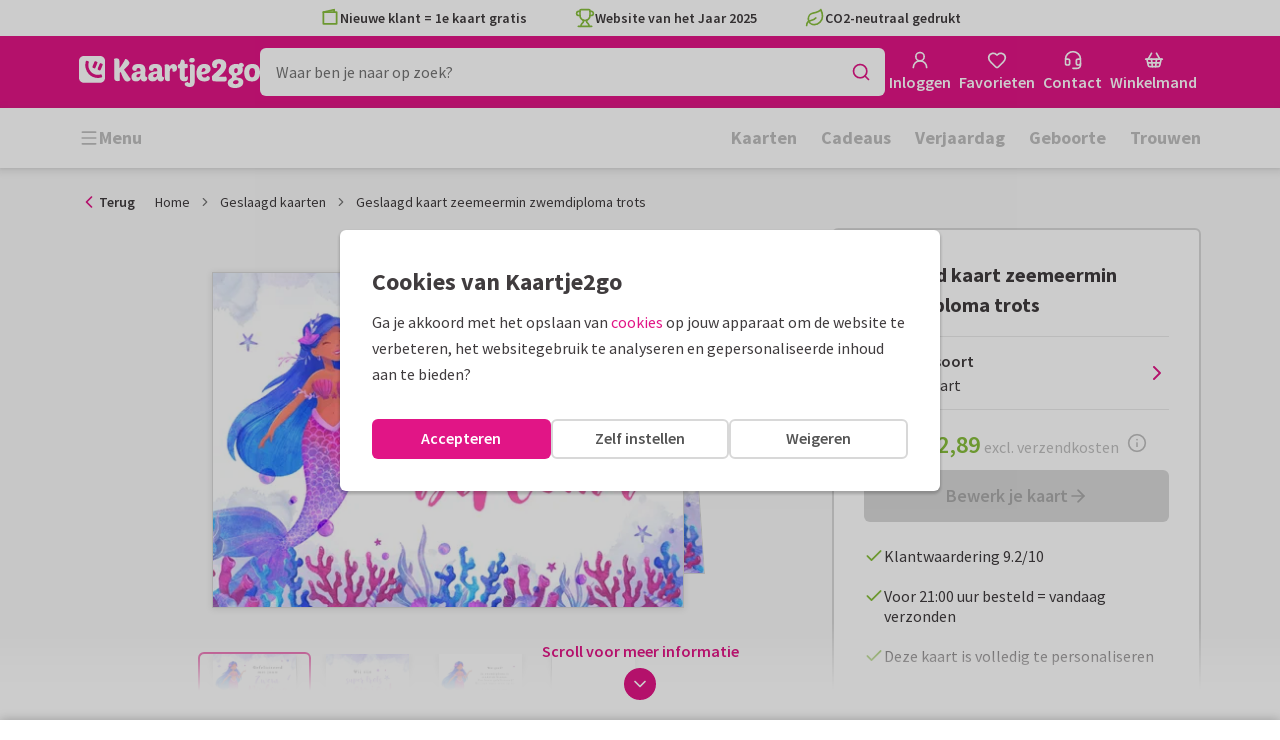

--- FILE ---
content_type: text/css
request_url: https://assets.kaartje2go.nl/assets/css/noncritical.42cb6e91502f614cc3b.css
body_size: 41115
content:
.skeleton-loader{animation:skeletonLoading 1.25s ease-in-out infinite;background:linear-gradient(100deg,#f8f8f8,#f3f3f3 50%,#f8f8f8) #f8f8f8;background-position-x:180%;background-size:200% 100%;border-radius:6px}.skeleton-loader.is--square{aspect-ratio:1/1}.skeleton-loader.is--rectangle{aspect-ratio:16/11}@keyframes skeletonLoading{to{background-position-x:-20%}}.icon{display:inline-block}.icon.icon--orange,.icon.icon--primary{fill:var(--orange)}.icon.icon--blue,.icon.icon--secondary{fill:var(--blue)}.icon.icon--magenta{fill:var(--magenta);font-size:1em}.icon.icon--green{fill:var(--green)}.icon.icon--red{fill:red}.icon.icon--gold{fill:#d5ad5a}.icon.icon--silver{fill:silver}.icon.icon--copper{fill:#b87333}.icon.icon--grey-100{fill:#eaeaea}.icon.icon--grey-200{fill:#d8d8d8}.icon.icon--grey-300{fill:#bfbfbf}.icon.icon--grey-400{fill:#aaa}.icon.icon--grey-500{fill:#979797}.icon.icon--grey-600{fill:#737373}.icon.icon--grey-700{fill:#555}.icon.icon--grey-800{fill:#393838}.icon.icon--black{fill:#000}.icon.icon--white{fill:#fff}.icon.icon--star .outer,.icon.icon--star-thin .outer{fill:currentColor}.authentication .authentication__sidebar{background-color:#fbcecd}.authentication.authentication--register .authentication__sidebar{background-color:#f5f9ef}.authentication.authentication--password-forgotten .authentication__sidebar{background-color:#e2f7ff}.authentication .authentication__usps{padding:3.25rem 1.5rem}.authentication.modal--large .authentication__sidebar--social{margin-top:auto;padding:0 .5rem 4.5rem}.authentication .authentication__content-inner,.authentication.modal .modal__content-inner{display:flex;flex-direction:column;margin-left:auto;margin-right:auto;max-width:800px}.authentication .authentication__back-button{margin-top:auto}.contact-header{background-color:var(--purple-50)}.contact-container .faq-categories-overview{background-color:var(--green-100)}.page-error .col{margin-bottom:1.5rem}.page-error .page-error__menu-box{flex-direction:column;min-height:100%}.page-error .page-error__menu-box .box__content{background:#fff}.page-error .page-error__menu-box .menu .menu__item{padding:12px 15px}.page-error .page-error__menu-box-head{align-items:center;background-color:var(--blue-50);display:flex;flex:0 0 40%;font-size:var(--text-xl);font-weight:var(--font-weight-bold);text-align:center}.loyaltypoints-green{color:#6bc292}.loyaltypoints-pink{color:#e0aaa7}.progress.loyaltypoints-progress .progress__bar{background-color:#fbf3f2}.progress.loyaltypoints-progress .progress__bar>span{background-color:#e0aaa7}.loyaltypoints-header{display:block;position:relative}.loyaltypoints-header .loyaltypoints-header__content{bottom:0;display:flex;flex-direction:column;justify-content:center;left:1rem;position:absolute;right:1rem;top:0}.loyaltypoints-header .loyaltypoints-header__title{color:#6bc292}.loyaltypoints-header .loyaltypoints-header__title span:last-child{color:#e0aaa7;display:block}.loyaltypoints-header .loyaltypoints-header__title-block{background-color:#fff;border-radius:6px;box-shadow:0 0 6px rgba(0,0,0,.3);padding:0 10px}.product-page+.container{margin-top:1rem}.pdp-extras .product-item{-webkit-appearance:none;-moz-appearance:none;appearance:none;background:transparent;border:0;color:#403c3e;padding:0}.pdp-extras .product-presentation.is--envelopeSeals{transform:scale(2.5) rotate(20deg) translateY(-10%)}.pdp-extras .product-presentation.is--envelopeSeals.is--skyscraper{transform:scale(2.3) rotate(20deg) translateY(-10%)}main:has(>.product-page-container .component-loader,>.product-page-container .product-page:empty)~.cs-banner,main:has(>.product-page-container .component-loader,>.product-page-container .product-page:empty)~.footer{display:none}.pdp-options-modal .modal__header-image{background-color:#f8f8f8}.pdp-options-modal .card{width:60%}.pdp-options-modal .card.arch,.pdp-options-modal .card.pill,.pdp-options-modal .card.rect-p,.pdp-options-modal .card.wave_portrait{width:50%}.pdp-options-modal .card.oblong,.pdp-options-modal .card.rect-l,.pdp-options-modal .card.ticket,.pdp-options-modal .card.wave{width:70%}.pdp-options-modal .card.circle,.pdp-options-modal .card.heart,.pdp-options-modal .card.square,.pdp-options-modal .card.xmas_bauble,.pdp-options-modal .card.xmas_tree{width:60%}.pdp-options-modal .card.skys-p,.pdp-options-modal .card.tall_arch{width:35%}.pdp-options-modal .pdp-option{position:relative}.pdp-options-modal .pdp-option input[type=radio]+label{align-items:center;border:2px solid #d8d8d8;border-radius:6px;display:flex;height:5rem;padding:1rem;width:100%}.pdp-options-modal .pdp-option input[type=radio]:checked+label{border-color:var(--magenta);cursor:default}.pdp-options-modal .pdp-option input[type=radio]:checked~.pdp-option__check{display:flex}.pdp-options-modal .pdp-option .pdp-option__check{background-color:var(--magenta);border-radius:50%;display:none;pointer-events:none;position:absolute;right:8px;top:8px}.option-tile .foil-print-icon{position:relative}.option-tile .foil-print-icon:after{background-color:#000;bottom:0;content:"";left:0;opacity:0;position:absolute;right:0;top:0}.search-content .search-content__section:not(:last-child){border-bottom:2px solid #d8d8d8;margin-bottom:1.5rem;padding-bottom:1.5rem}.search-content .showmore-container .faq-item{border-bottom:2px dashed #eaeaea;display:block;padding:1rem 0 1.25rem}.search-content .showmore-container .faq-item .faq-item__more{align-items:center;color:var(--magenta);display:flex;gap:.5rem;margin-top:.5rem}.search-content .showmore-container .faq-item .faq-item__more:hover{-webkit-text-decoration:underline;text-decoration:underline}.search-content .showmore-container .faq-item em{background:#eaeaea;border-radius:6px;margin:2px 0;padding:0 .5em}.search-content .showmore-container button{margin-left:auto;margin-right:auto}.select-size .select-size__product{position:relative}.select-size .select-size__selector{align-items:center;display:flex;flex-direction:column;overflow:visible;position:relative;white-space:normal}.select-size .select-size__image{align-self:center;display:none}.select-size .select-size__image img{background-color:#fff;box-shadow:5px 5px 15px rgba(0,0,0,.3);text-align:center;width:100%}.select-size .select-size__image.small{width:40%}.select-size .select-size__image.large,.select-size .select-size__image.normal{width:55%}.select-size .select-size__image.super{width:66%}.select-size .cardsize-thumb{border-radius:4px 4px 0 0;overflow:hidden;width:100%}.select-size .price-line .price-line__price{font-size:var(--text-base)}.select-size .select-size__content{padding:10px 5px;width:100%}.select-size .select-size__info,.select-size .select-size__size{margin-left:-.5rem;margin-right:-.5rem;text-align:center}.select-size .select-size__info{color:#737373;font-size:var(--text-sm);font-weight:var(--font-weight-normal);margin:5px 0}.select-size .select-size__info .info-free{color:var(--green);display:block;font-weight:var(--font-weight-bold)}.select-size .select-size__size{color:#737373;font-size:var(--text-lg);font-weight:var(--font-weight-semibold);line-height:1}.select-size .select-size__size span+span{white-space:nowrap}.select-size .card-price{margin:.5rem 0}.select-size .card-price .price.is--total{font-size:var(--text-md);padding:0 .2rem}.select-size .card-price .price.is--total~span{display:inline-block;white-space:nowrap}.select-size .card-price__quantity{color:#979797;display:none}.select-size .card-price__default{color:#979797;margin:.25rem 0}.select-size .card-envelope{align-items:center;color:#737373;display:flex;flex-flow:row;font-size:var(--text-base);font-weight:var(--font-weight-semibold);justify-content:center;margin-bottom:1rem;margin-top:1.5rem}.select-size .card-envelope .icon{font-size:var(--text-base);margin-right:5px}.select-size.is--vertical{gap:.5rem}.select-size.is--vertical .select-size__size{font-size:var(--text-base)}.select-size.is--vertical .select-size__selector{border-radius:.5rem;display:grid;grid-template-columns:minmax(120px,150px) 1fr}.select-size.is--vertical .select-size__selector .card-price .price.is--total~span{display:none}.select-size.is--vertical .select-size__content{display:grid;grid-template-columns:2fr 1fr;grid-template-rows:1fr 1fr;height:100%;padding:1.5rem;grid-row-gap:.5rem;align-items:center;grid-template-areas:"size button" "info button";row-gap:.5rem}.select-size.is--vertical .select-size__content .select-size__info,.select-size.is--vertical .select-size__content .select-size__size{margin:0;text-align:left}.select-size.is--vertical .select-size__content .select-size__info .card-price,.select-size.is--vertical .select-size__content .select-size__size .card-price{margin:0}.select-size.is--vertical .select-size__content .select-size__info{grid-area:info}.select-size.is--vertical .select-size__content .select-size__size{grid-area:size}.select-size.is--vertical .select-size__content .select-size__size span{display:block}.select-size.is--vertical .select-size__content .select-size__size span+span{font-size:var(--text-sm);font-weight:var(--font-weight-normal);margin-top:.25rem}.select-size.is--vertical .product-label.product-label--top-left{left:.25rem;top:.25rem}.select-size.is--vertical .cardsize-thumb{border-radius:8px 0 0 8px;max-width:150px;min-width:120px}.select-size.is--vertical .cardsize-thumb .cardsize-person img{height:125px;object-fit:cover;object-position:center}.select-size.is--vertical .card-envelope{display:none}.select-size-amount-remark{color:var(--magenta);font-size:var(--text-sm);font-style:italic;margin:1rem 0;text-align:center}.user-images-collection__image-tile{aspect-ratio:1/1;border:2px solid #d8d8d8;border-radius:5px;cursor:pointer;overflow:hidden;padding:10px;position:relative}.user-images-collection__image-tile:hover{padding:8px}.user-images-collection__image-tile img{height:100%;object-fit:cover;width:100%}.address{font-style:normal;word-wrap:break-word}.address span{display:block;line-height:1.25}.address span>span{display:inline-block}.address mark{background-color:initial;color:var(--green)}.address mark,.address.address--hospital .address-address1{font-weight:var(--font-weight-semibold)}.arrow-textbox{padding-bottom:.5rem;padding-top:.5rem;position:relative}.arrow-textbox .icon-arrow{bottom:auto;fill:var(--magenta);font-size:var(-text-5xl);left:auto;position:absolute;right:auto;top:auto}.arrow-textbox.arrow-textbox-up .icon-arrow{top:0}.arrow-textbox.arrow-textbox-down .icon-arrow{bottom:0}.arrow-textbox.arrow-textbox-left .icon-arrow{left:0}.arrow-textbox.arrow-textbox-right .icon-arrow{right:0}.arrow-textbox.arrow-textbox-left{padding-left:40px}.arrow-textbox.arrow-textbox-left.arrow-textbox-up .icon-arrow{transform:rotate(-45deg)}.arrow-textbox.arrow-textbox-left.arrow-textbox-down .icon-arrow{transform:rotate(-120deg)}.arrow-textbox.arrow-textbox-left.arrow-textbox-down.arrow-textbox-straight .icon-arrow{left:5px;top:0;transform:rotate(170deg)}.arrow-textbox.arrow-textbox-right{padding-right:40px}.arrow-textbox.arrow-textbox-right.arrow-textbox-up .icon-arrow{transform:rotate(45deg)}.arrow-textbox.arrow-textbox-right.arrow-textbox-down .icon-arrow{transform:rotate(120deg)}.availability-overlay-container{position:relative}.availability-overlay-container.product-not-available img,.availability-overlay-container.product-not-available picture{height:100%}.availability-overlay-container.product-not-available img{filter:grayscale(75%);object-fit:cover}.availability-overlay-container .availability-overlay{align-items:center;background:rgba(0,0,0,.2);border-radius:6px;display:flex;height:100%;justify-content:center;left:0;position:absolute;top:0;width:100%}.availability-overlay-container .availability-text-container{border:2px solid #d8d8d8;border-radius:6px;display:flex;flex-direction:column;margin:1rem;overflow:hidden;text-align:center}.availability-overlay-container .availability-text-container .label{background-color:#f3f3f3;border-radius:0;color:#403c3e;font-size:var(--text-md);font-weight:var(--font-weight-semibold);height:auto;padding:10px 16px}.availability-overlay-container .availability-notice{background-color:#fff;color:#737373;font-size:var(--text-sm);padding:16px 24px 24px}.box-selector{-webkit-appearance:none;-moz-appearance:none;appearance:none;background:transparent;border:2px solid #d8d8d8;border-radius:6px;color:#403c3e;padding:0;position:relative;width:100%}.box-selector:focus,.box-selector:hover{border-color:#bfbfbf;cursor:pointer}.box-selector.is--selected{border-color:var(--magenta)}.box-selector.is--selected .box-selector__icon{background-color:var(--magenta);border-radius:50%;position:absolute;right:.625rem;top:.625rem;z-index:2}.box-selector.is--disabled,.box-selector:disabled{cursor:not-allowed;opacity:.5}.button.button--dashed-wide{align-items:center;border:2px dashed #f3f3f3;border-radius:6px;color:#403c3e;display:flex;font-size:var(--text-base);font-weight:var(--font-weight-semibold);height:3rem;justify-content:center;transition:all .2s linear}.button.button--dashed-wide:focus,.button.button--dashed-wide:hover{border-color:#d8d8d8;color:var(--magenta);-webkit-text-decoration:none;text-decoration:none}.button.button--dashed-wide:focus .icon,.button.button--dashed-wide:hover .icon{fill:var(--magenta)}.button.button--favorite{background-color:#fff;z-index:2}.button.button--favorite:hover .icon{animation:pulse 1s ease-in-out infinite reverse}.button.button--favorite.is--active .icon{animation:blowUp 1s ease-out}.button.button--ces{font-weight:var(--font-weight-bold);height:52px;margin:0 5px;width:52px}.button.button--ces .icon{font-size:var(--text-xl)}.button.button--ces.button--light .icon{fill:#d8d8d8}.button.button--ces:focus .icon,.button.button--ces:hover .icon{fill:var(--magenta-700)}.button.button--ideal-dropdown{padding:0 0 0 1rem}.button.button--ideal-dropdown:focus,.button.button--ideal-dropdown:hover{background:#f3f3f3}.button.button--ideal-dropdown:active{background:#eaeaea}.button--unstyled{-webkit-appearance:none;-moz-appearance:none;appearance:none;background:transparent;border:0;color:#403c3e;cursor:pointer;height:100%;padding:0;width:100%}.button-group{display:flex;flex-direction:row}.button-group .button:focus,.button-group .button:hover{color:var(--magenta);-webkit-text-decoration:none;text-decoration:none}.button-group .button{flex:1 1;width:100%}.button-group.is--vertical-xs{flex-direction:column}.button-group.is--vertical-xs .button{flex:auto}.button-group__menu-wrapper{flex:1 1;position:relative}.button-group__menu-wrapper:only-child>.button{border-bottom-left-radius:6px}.button-group__menu-wrapper.is--standalone{align-items:center;background:#f3f3f3;border-radius:6px;display:flex;height:2rem;justify-content:center;width:2rem}.button-group__menu-wrapper.is--standalone.is--floating{position:absolute;right:.5rem;top:.5rem}.button-group__menu-wrapper.is--standalone .button-group__menu-btn{background:transparent;height:2rem;width:2rem}.button-group__menu--portal{animation:slideFadeIn .2s ease-in-out;background:#fff;border-radius:6px;box-shadow:0 0 6px rgba(0,0,0,.3);display:flex;flex-direction:column;max-width:300px;overflow:hidden;padding:6px 0;position:absolute;right:0;top:0;will-change:opacity,transform;z-index:99}.button-group__menu--portal .button{border-radius:0;flex:auto;white-space:nowrap}.button-group__menu--portal .button:focus,.button-group__menu--portal .button:hover{background-color:#f3f3f3;color:var(--magenta);-webkit-text-decoration:none;text-decoration:none}.button-group__menu--portal.is--direction-up{animation:slideUpFadeIn .2s ease-in-out;bottom:0;top:auto}.card{background:#fff;margin:0 auto;position:relative;text-align:center;z-index:0}.card,.card .card__inner{display:block}.card .component-loader{bottom:auto;height:100%;left:auto;pointer-events:none;position:absolute;right:auto;top:0;z-index:999}.card img{background-color:#fff;filter:drop-shadow(0 0 .125rem rgba(50,50,50,.25));height:auto;position:relative;width:100%;z-index:1}.card img:-moz-loading{color:#fff}.card.arch,.card.pill,.card.rect-p,.card.wave_portrait{max-height:420px;max-width:298px;width:70%}.card.oblong,.card.rect-l,.card.ticket,.card.wave{max-height:298px;max-width:420px;width:90%}.card.circle,.card.heart,.card.square,.card.xmas_bauble,.card.xmas_tree{max-height:410px;max-width:410px;width:80%}.card.arch,.card.circle,.card.heart,.card.pill,.card.tall_arch,.card.ticket,.card.wave,.card.xmas_bauble,.card.xmas_tree{background:transparent}.card.arch img,.card.circle img,.card.heart img,.card.pill img,.card.tall_arch img,.card.ticket img,.card.wave img,.card.xmas_bauble img,.card.xmas_tree img{background-color:initial}.card.has--lowres .card__inner img{border:none}.card.double{perspective:1000px}.card.double.has--lowres .card__inner,.card.double:after{bottom:auto;content:"";left:0;position:absolute;right:auto;top:0;z-index:-1}.card.double.has--lowres .card__inner img{height:100%;object-fit:cover;width:100%}.card.double.fold-left{perspective-origin:0 0}.card.double.fold-left.has--lowres .card__inner,.card.double.fold-left:not(.has--lowres):after{height:100%;transform:skewY(-4deg) rotateY(16deg);transform-origin:left;width:100%}.card.double.fold-left:not(.has--lowres):after{background-image:linear-gradient(90deg,#d8d8d8,#fff)}.card.double.fold-top{perspective-origin:100% 0}.card.double.fold-top.has--lowres .card__inner,.card.double.fold-top:not(.has--lowres):after{height:100%;left:auto;right:0;top:0;transform:skewX(4deg) rotateX(-16deg);transform-origin:top;width:100%}.card.double.fold-top:not(.has--lowres):after{background-image:linear-gradient(180deg,#d8d8d8,#fff)}.card.is--loading.has--lowres .card__inner,.card.is--loading:after{display:none}.card.is--error{border:1px solid #d8d8d8}.card.is--error img{background-color:#f3f3f3}.card.is--rounded,.card.is--rounded .card__front,.card.is--rounded .select-wrapper:after,.card.is--rounded img,.card.is--rounded.double:after,.card.is--rounded.has--lowres .card__inner{border-radius:var(--rounded-card-border-radius,0)}.card.is--rounded.double.fold-left .card-paper-type,.card.is--rounded.double.fold-left .card__front,.card.is--rounded.double.fold-left .select-wrapper:after,.card.is--rounded.double.fold-left img,.card.is--rounded.double.fold-left.has--lowres .card__inner,.card.is--rounded.double.fold-left:after{border-bottom-left-radius:0;border-top-left-radius:0}.card.is--rounded.double.fold-top .card-paper-type,.card.is--rounded.double.fold-top .card__front,.card.is--rounded.double.fold-top .select-wrapper:after,.card.is--rounded.double.fold-top img,.card.is--rounded.double.fold-top.has--lowres .card__inner,.card.is--rounded.double.fold-top:after{border-top-left-radius:0;border-top-right-radius:0}.card.is--rounded .card-label-wrapper img{border-radius:0}.card .card-label-wrapper{bottom:auto;box-shadow:-1px 2px 2px 1px rgba(0,0,0,.1);display:block;left:auto;position:absolute;right:5%;top:0;transition:opacity .3s ease-in-out;width:var(--card-label-width,"15%");z-index:4}.card .card-label-wrapper img{border:0}.card .card-label-wrapper .select-wrapper:after{border-radius:0}.card.hide--label:focus .card-label-wrapper,.card.hide--label:hover .card-label-wrapper{opacity:0}.card-label-wrapper{max-height:100%}.card-label-wrapper,.cardlabel{aspect-ratio:var(--card-label-aspect-ratio)}.cardlabel{background-color:#fff;display:block;overflow:hidden;position:relative;width:100%}.cardlabel .picture,.cardlabel img{border-radius:0;width:100%}.cardlabel.has--shadow{box-shadow:1px 1px 3px rgba(25,25,25,.2)}.cardlabel.has--polling{background-color:#f3f3f3}.cardlabel.has--polling~.component-loader{bottom:0;height:100%;left:0;position:absolute;right:0;top:0;z-index:999}.cardshapes-icon{padding-bottom:100%;position:relative;width:100%}.cardshapes-icon .cardshapes-icon__size{background-color:#f3f3f3;bottom:0;left:0;margin:auto;position:absolute;right:0;top:auto}.cardshapes-icon .cardshapes-icon__size:after{border:2px solid #d8d8d8;bottom:0;content:"";display:block;height:100%;left:0;position:absolute;right:0;top:0;width:100%}.cardshapes-icon .cardshapes-icon__size.is--active:after{border-color:var(--green)}.cardshapes-icon .cardshapes-icon__size:first-child{z-index:3}.cardshapes-icon .cardshapes-icon__size:nth-child(2){z-index:2}.cardshapes-icon .cardshapes-icon__size:nth-child(3){z-index:1}.cardshapes-icon .cardshapes-icon__size:first-child{margin-left:0}.cardshapes-icon .cardshapes-icon__size:last-child{margin-right:0}.cardshapes-icon .cardshapes-icon__size:only-child{margin-left:auto;margin-right:auto}.cardshapes-icon.square{padding-bottom:66.66%}.cardshapes-icon.square .small{padding-bottom:33.33%;width:33.33%}.cardshapes-icon.square .normal{margin-left:15%;padding-bottom:50%;width:50%}.cardshapes-icon.square .super{padding-bottom:66.66%;width:66.66%}.cardshapes-icon.rectangle{padding-bottom:80%}.cardshapes-icon.rectangle .normal{padding-bottom:45%;width:33.33%}.cardshapes-icon.rectangle .large{margin-left:22%;padding-bottom:60%;width:42%}.cardshapes-icon.rectangle .super{padding-bottom:75%;width:52%}.cardshapes-icon.skyscraper{padding-bottom:80%}.cardshapes-icon.skyscraper .normal{padding-bottom:80%;width:40%}.cardsize-thumbnail{display:block;filter:drop-shadow(0 1px 5px rgba(0,0,0,.3));margin:50px 0 0;transform:rotate(0deg)}.cardsize-thumbnail.double:after{bottom:auto;content:"";left:0;position:absolute;right:auto;top:0;z-index:-1}.cardsize-thumbnail.double.fold-left:after{background-image:linear-gradient(90deg,#bfbfbf,#f3f3f3);height:100%;transform:skewY(-8deg);transform-origin:0 100%;width:90%}.cardsize-thumbnail.double.fold-left.cardsize-thumbnail--backside:after{background-image:linear-gradient(90deg,#f3f3f3,#bfbfbf);left:auto;right:0;transform:skewY(8deg);transform-origin:100% 100%}.cardsize-thumbnail.double.fold-top:after{background-image:linear-gradient(180deg,#bfbfbf,#f3f3f3);height:90%;left:auto;right:0;transform:skew(6deg);transform-origin:100% 0;width:50%}.cardsize-thumbnail.double.fold-top.cardsize-thumbnail--backside:after{background-image:linear-gradient(180deg,#bfbfbf,#f3f3f3);left:-.3rem;transform:skew(-6deg);transform-origin:100% 100%}.cardsize-thumbnail.double.card--back:before{align-content:center;background-image:var(--address-circle);background-repeat:no-repeat;background-size:contain;content:"";display:inline-block;left:50%;position:absolute;top:50%;z-index:1}.cardsize-thumbnail.double.back-designed{margin-top:15px}.cardsize-thumbnail.double.square.card--back:before,.cardsize-thumbnail.double.square.normal:before{height:54%;margin-left:-27%;margin-top:-27%;width:54%}.cardsize-thumbnail.double.square.large:before{height:50%;margin-left:-25%;margin-top:-25%;width:50%}.cardsize-thumbnail.double.rect-p.card--back:before{height:50%;margin-left:-35.5%;margin-top:-35%;width:70.5%}.cardsize-thumbnail.double.rect-p.normal:before{height:36.3%;margin-left:-26%;margin-top:-26%;width:51%}.cardsize-thumbnail.double.rect-p.large:before{height:25.5%;margin-left:-18%;margin-top:-18%;width:36%}.cardsize-thumbnail.double.rect-p.cardsize-thumbnail--backside{margin-left:-.8rem;margin-right:.8rem;margin-top:-8.4rem}.cardsize-thumbnail.double.skys-p.card--back:before{height:36.5%;margin-left:-39.5%;margin-top:-38.25%;width:76.5%}.cardsize-thumbnail.double.oblong.card--back:before,.cardsize-thumbnail.double.rect-l.card--back:before{height:70.5%;margin-left:-25%;margin-top:-25%;width:50%}.cardsize-thumbnail.double.oblong.normal:before,.cardsize-thumbnail.double.rect-l.normal:before{height:51%;margin-left:-18%;margin-top:-18%;width:36.3%}.cardsize-thumbnail.double.oblong.large:before,.cardsize-thumbnail.double.rect-l.large:before{height:38%;margin-left:-13.5%;margin-top:-13.5%;width:27%}.cardsize-thumbnail.skys-p{margin-bottom:-2.4rem;margin-left:3.5rem;margin-right:-3.5rem}.cardsize-thumbnail.skys-p.cardsize-thumbnail--backside{margin-left:-2.5rem;margin-right:2.5rem;margin-top:-9.4rem}.cardsize-thumbnail.cardsize-thumbnail--slanted{transform:rotate(-10deg)}.cardsize-thumbnail.cardsize-thumbnail--slanted.cardsize-thumbnail--backside{transform:rotate(10deg)}.cardsize-thumbnail.cardsize-thumbnail--slanted.skys-p{transform:rotate(15deg)}.cardsize-thumbnail.cardsize-thumbnail--slanted.skys-p.cardsize-thumbnail--backside{transform:rotate(-15deg)}.cardsize-thumbnail.is--rounded,.cardsize-thumbnail.is--rounded img,.cardsize-thumbnail.is--rounded.double:after{border-radius:var(--rounded-card-border-radius,0)}.cardsize-thumbnail.is--rounded.double.fold-left.front,.cardsize-thumbnail.is--rounded.double.fold-left.front img,.cardsize-thumbnail.is--rounded.double.fold-left.front:after{border-bottom-left-radius:0;border-top-left-radius:0}.cardsize-thumbnail.is--rounded.double.fold-left.back,.cardsize-thumbnail.is--rounded.double.fold-left.back img,.cardsize-thumbnail.is--rounded.double.fold-left.back:after{border-bottom-right-radius:0;border-top-right-radius:0}.cardsize-thumbnail.is--rounded.double.fold-top,.cardsize-thumbnail.is--rounded.double.fold-top img,.cardsize-thumbnail.is--rounded.double.fold-top:after{border-top-left-radius:0;border-top-right-radius:0}.cardsize-thumb{min-height:120px;position:relative}.cardsize-thumb img{width:100%}.cardsize-thumb .component-loader{bottom:0;position:absolute;top:0}.cardsize-thumb .cardsize-thumbnail--slanted+.component-loader{top:30%;transform:rotate(-10deg)}.cardsize-thumb.is--absolute{aspect-ratio:1/1;position:relative}.cardsize-thumb.is--absolute .cardsize-thumbnail{left:50%;position:absolute;top:50%;transform:translate(-50%,-50%)}.cardsize-thumb.is--absolute .cardsize-thumbnail.square{width:80%}.cardsize-thumb.is--absolute .cardsize-thumbnail.oblong,.cardsize-thumb.is--absolute .cardsize-thumbnail.rect-l{width:100%}.cardsize-thumb.is--absolute .cardsize-thumbnail.rect-p{width:62%}.cardsize-thumb.is--absolute .cardsize-thumbnail.skys-p{width:40%}.cardsize-person,.cardsize-thumb__wrapper{position:relative;width:100%}.cardsize-person{z-index:1}.cardsize-thumb__card{align-items:center;display:flex;height:100%;justify-content:center;left:0;position:absolute;top:0;width:100%;z-index:0}.cardsize-thumb__card .cardsize-thumbnail{display:inline-block;margin:0;position:relative}.cardsize-thumb__card .cardsize-thumbnail img{height:auto}.cardsize-thumb__card .cardsize-thumbnail.oblong.normal,.cardsize-thumb__card .cardsize-thumbnail.rect-l.normal{margin-left:-.25%;width:32.5%}.cardsize-thumb__card .cardsize-thumbnail.oblong.large,.cardsize-thumb__card .cardsize-thumbnail.rect-l.large{width:50.5%}.cardsize-thumb__card .cardsize-thumbnail.oblong.super,.cardsize-thumb__card .cardsize-thumbnail.rect-l.super{width:67.5%}.cardsize-thumb__card .cardsize-thumbnail.rect-p.normal{margin-top:-.5%;width:22.5%}.cardsize-thumb__card .cardsize-thumbnail.rect-p.large{margin-top:-.5%;width:36%}.cardsize-thumb__card .cardsize-thumbnail.rect-p.super{margin-top:-1%;width:47.5%}.cardsize-thumb__card .cardsize-thumbnail.square.small{margin-top:.5%;width:22.333%}.cardsize-thumb__card .cardsize-thumbnail.square.normal{width:33.333%}.cardsize-thumb__card .cardsize-thumbnail.square.super{margin-top:-2%;width:47.5%}.cardsize-thumb__card .cardsize-thumbnail.skys-p{margin-left:0;margin-right:0;margin-top:-.5%;width:22%}.cardsize-thumb__card .cardsize-thumbnail.arch,.cardsize-thumb__card .cardsize-thumbnail.circle,.cardsize-thumb__card .cardsize-thumbnail.heart,.cardsize-thumb__card .cardsize-thumbnail.pill,.cardsize-thumb__card .cardsize-thumbnail.tall_arch,.cardsize-thumb__card .cardsize-thumbnail.ticket,.cardsize-thumb__card .cardsize-thumbnail.wave,.cardsize-thumb__card .cardsize-thumbnail.xmas_bauble,.cardsize-thumb__card .cardsize-thumbnail.xmas_tree{margin-top:100%}.cardsize-thumb__card .cardsize-thumbnail.arch,.cardsize-thumb__card .cardsize-thumbnail.pill,.cardsize-thumb__card .cardsize-thumbnail.wave_portrait{width:65%}.cardsize-thumb__card .cardsize-thumbnail.circle,.cardsize-thumb__card .cardsize-thumbnail.heart,.cardsize-thumb__card .cardsize-thumbnail.ticket,.cardsize-thumb__card .cardsize-thumbnail.wave,.cardsize-thumb__card .cardsize-thumbnail.xmas_bauble,.cardsize-thumb__card .cardsize-thumbnail.xmas_tree{width:90%}.cardsize-thumb__card .cardsize-thumbnail.tall_arch{width:45%}.ship-types--sample .cardsize-thumbnail.cardsize-thumbnail--slanted.skys-p{margin-left:.6rem;margin-right:-.6rem;transform:rotate(-15deg)}.company-address a{color:#403c3e;cursor:pointer;-webkit-text-decoration:underline;text-decoration:underline}.company-address a:focus,.company-address a:hover{color:var(--magenta)}.company-address.company-address--small{font-size:var(--text-sm)}.company-address.company-address--icon{padding-left:1.875em;position:relative}.company-address.company-address--icon .icon{bottom:auto;left:0;position:absolute;right:auto;top:0}.component-loader.is--visible{display:flex}.component-loader .component-loader__text{display:inline-block}.component-loader.component-loader--text .spinner{fill:#fff;margin-right:1rem}.component-loader.component-loader--full,.component-loader.component-loader--overlay{height:100%;width:100%;z-index:3}.component-loader.component-loader--overlay{background-color:hsla(0,0%,100%,.8);bottom:0;left:0;position:absolute;right:0;top:0}.component-loader.component-loader--full{min-height:calc(100vh - 145px);padding:0}.component-loader.component-loader--large{width:100%}.component-loader.component-loader--large.component-loader--text{flex-direction:column;padding:2rem 1rem}.component-loader.component-loader--large .spinner{height:50px;margin-bottom:1rem;margin-right:0;width:50px}.copy-block{border:1px solid #d8d8d8;border-radius:6px;display:block;padding:1rem;position:relative;width:100%;word-wrap:break-word}.copy-block h3{margin:0 0 .25rem}.copy-block p{white-space:pre-wrap}.copy-block .copy-block__copy{background-color:rgba(240,251,255,.9);bottom:0;display:none;left:0;position:absolute;right:0;top:0}.copy-block:hover .copy-block__copy{align-items:center;display:flex;height:100%;justify-content:center;width:100%}.custom-select .custom-select__item{align-items:center;display:flex;flex-direction:row;gap:.75rem;height:44px;justify-content:space-between;padding:0 0 0 1rem;width:100%}.custom-select .custom-select__item .custom-select__icon{align-items:center;display:flex;justify-content:center}.custom-select .custom-select__item .custom-select__label{color:#403c3e;flex:1 1 100%;font-weight:var(--font-weight-semibold);overflow:hidden;text-align:left;text-overflow:ellipsis;white-space:nowrap}.custom-select .custom-select__item .custom-select__suffix{color:#979797;flex-shrink:0}.custom-select .form-field__control .custom-select__item{padding:0 .5rem 0 1rem}.custom-select .form-field__datalist{min-height:auto}.custom-select .form-field__datalist .custom-select__item{cursor:pointer;padding:0 1rem}.custom-select .custom-select__button{-webkit-appearance:none;-moz-appearance:none;appearance:none;background:transparent;border:0;color:#403c3e;padding:0;width:100%}.custom-select .custom-select__button:focus,.custom-select .custom-select__button:hover{background:#f3f3f3}.editor-video{height:40vh;width:100%}.editor-video.editor-video--portait{height:auto;max-height:60vh;max-width:100%;width:auto}.editor-video.editor-video--landscape{height:auto;width:100%}.foil-print-icon{display:inline-block;height:var(--icon-size,1rem);overflow:hidden;position:relative;width:var(--icon-size,1rem)}.foil-print-icon.is--circle{border-radius:50%}.foil-print-icon.is--rounded{border-radius:4px}.foil-print-icon.is--gold{background-image:var(--foil-print-gold)}.foil-print-icon.is--silver{background-image:var(--foil-print-silver)}.foil-print-icon.is--copper{background-image:var(--foil-print-copper)}.foil-print-icon.is--holographic{background-image:var(--foil-print-holographic)}.has-foilprint.is-gold>picture img{animation-duration:9s;background:linear-gradient(145deg,#c8953c,#c8953c 1%,#f7e5a3 10%,#f7e5a3 10.8%,#c8953c 20%,#c8953c 21%,#f7e5a3 30%,#f7e5a3 30.8%,#c8953c 40%,#c8953c 41%,#f7e5a3 50%,#f7e5a3 50.8%,#c8953c 60%,#c8953c 61%,#f7e5a3 70%,#f7e5a3 70.8%,#c8953c 80%,#c8953c 81%,#f7e5a3 90%,#f7e5a3 90.8%,#c8953c) 0 0;background-size:300%}.has-foilprint.is-silver>picture img{animation-duration:9s;background:linear-gradient(145deg,#a8aeae,#a8aeae 1%,#e4e3e3 10%,#e4e3e3 10.8%,#a8aeae 20%,#a8aeae 21%,#e4e3e3 30%,#e4e3e3 30.8%,#a8aeae 40%,#a8aeae 41%,#e4e3e3 50%,#e4e3e3 50.8%,#a8aeae 60%,#a8aeae 61%,#e4e3e3 70%,#e4e3e3 70.8%,#a8aeae 80%,#a8aeae 81%,#e4e3e3 90%,#e4e3e3 90.8%,#a8aeae) 0 0;background-size:300%}.has-foilprint.is-copper>picture img{animation-duration:9s;background:linear-gradient(145deg,#c17348,#c17348 1%,#f0b88f 10%,#f0b88f 10.8%,#c17348 20%,#c17348 21%,#f0b88f 30%,#f0b88f 30.8%,#c17348 40%,#c17348 41%,#f0b88f 50%,#f0b88f 50.8%,#c17348 60%,#c17348 61%,#f0b88f 70%,#f0b88f 70.8%,#c17348 80%,#c17348 81%,#f0b88f 90%,#f0b88f 90.8%,#c17348) 0 0;background-size:300%}.has-foilprint.is-holographic>picture img{animation-duration:10s;background:linear-gradient(145deg,#f7b980,#ffb4d4 7.5%,#ce9be8 15%,#98a1f2 22.5%,#dcfffb 30%,#b3eaaa 37.5%,#fff9be 45%,#f7b980 52.5%,#ffb4d4 60%,#ce9be8 67.5%,#98a1f2 75%,#dcfffb 82.5%,#b3eaaa 90%,#fff9be 97.5%) 0 0;background-size:400%}.has-foilprint>picture img{animation-direction:alternate;animation-duration:7s;animation-fill-mode:both;animation-iteration-count:1;animation-name:foilGradientBackgroundAnimation;animation-timing-function:linear}.has-foilprint>picture img:hover{animation-delay:0;animation-iteration-count:infinite}.faq-item{color:#403c3e;display:block;padding:5px}.faq-item .faq-item__heading{color:var(--base);font-size:var(--text-base);font-weight:var(--font-weight-semibold);margin-top:0}.faq-item .faq-item__top{background:transparent;border:none;color:var(--magenta);cursor:pointer}.faq-item.is--highlighted{animation-delay:.25s;animation-duration:1s;animation-iteration-count:2;animation-name:faqHighlight}@keyframes faqHighlight{0%{background-color:initial}50%{background-color:var(--magenta-50)}to{background-color:initial}}.fileupload-block .fileupload-block__wrapper{align-items:center;background-color:#fff;background-size:cover;border:3px dashed #bfbfbf;border-radius:6px;display:flex;flex-direction:column}.fileupload-block .fileupload-block__wrapper:focus,.fileupload-block .fileupload-block__wrapper:hover{border-color:var(--magenta)}.fileupload-block .fileupload-block__progress{border-color:var(--green);border-style:solid;padding:1rem}.fileupload-block .fileupload-block__progress .progress{max-width:300px;width:80%}.fileupload-block .fileupload-block__progress:focus,.fileupload-block .fileupload-block__progress:hover{border-color:var(--green)}.fileupload-block .fileupload{align-items:center;border-radius:6px;flex-grow:1;justify-content:center;padding:1rem;text-align:center;transition:background-color .25s ease-in-out;width:100%}.fileupload-block .fileupload,.fileupload-block .fileupload .fileupload__content{display:flex;flex-direction:column}.fileupload-block .fileupload input[type=file]{bottom:0;display:none;height:100%;left:0;position:absolute;right:0;top:0;width:100%}.fileupload-block .fileupload.fileupload--hover{background-color:var(--magenta-50)}@keyframes fixedBarIn{0%{opacity:0}to{opacity:1}}.infinite-scroll{contain:paint;position:relative}.infinite-scroll.infinite-scroll--fixed{overflow:auto;-webkit-overflow-scrolling:touch}.infinite-scroll.no--contain{contain:none}.box--radio-toggle{overflow:visible}.box--radio-toggle .box__content{align-items:center;display:flex;justify-content:space-between;padding:0}.box--radio-toggle .box__content .icon--calendar{bottom:auto;fill:var(--magenta);left:auto;position:absolute;right:1rem;top:calc(50% - .75rem)}.box--radio-toggle .box__content p{margin-bottom:0}.box--radio-toggle .radio__toggle{margin:0;padding:0;white-space:normal;width:100%}.box--radio-toggle .radio__toggle input[type=radio]:empty{-webkit-appearance:none;-moz-appearance:none;appearance:none;height:100%;position:absolute;visibility:visible;width:100%}.box--radio-toggle .radio__toggle input[type=radio]~.radio__label{padding:1rem 1rem 1rem 3.5rem;width:100%}.box--radio-toggle .radio__toggle input[type=radio]~.radio__label:after,.box--radio-toggle .radio__toggle input[type=radio]~.radio__label:before{margin-left:1rem}.box--radio-toggle .radio__toggle input[type=radio]~.radio__label:after{background-color:var(--magenta)}.box--radio-toggle.box--border.box--primary{border-color:var(--magenta)}.box--radio-toggle.box--border.box--primary h2{color:var(--magenta)}.box--radio-toggle+.box--radio-toggle{margin-top:.5rem}.button--link-entry{background-color:#fff;cursor:pointer;font-weight:var(--font-weight-bold)}.button--link-entry:hover{color:var(--magenta);-webkit-text-decoration:none;text-decoration:none}.button--link-entry:hover .button--link-entry__icon{background-color:var(--magenta-50)}.button--link-entry:hover .icon{fill:currentColor}.button--link-entry .button--link-entry__image{align-items:center;background-color:#f3f3f3;border-radius:50%;display:flex;justify-content:center;overflow:hidden}.button--link-entry .icon{fill:#403c3e;font-size:var(--text-md)}.linklist .linklist__title{color:var(--magenta);font-size:var(--text-base);font-weight:var(--font-weight-semibold);margin-bottom:15px}.linklist ul{list-style:none;margin:0;padding:0}.linklist ul>li{overflow:hidden;text-overflow:ellipsis;white-space:nowrap}.linklist a{color:#403c3e;font-weight:var(--font-weight-semibold);line-height:2.8;-webkit-text-decoration:none;text-decoration:none}.linklist a:focus,.linklist a:hover{-webkit-text-decoration:underline;text-decoration:underline}.linklist.linklist--border{border-bottom:1px solid #d8d8d8;padding-bottom:2rem}.loading-overlay{animation:fadeIn .5s ease-in-out;background:hsla(0,0%,95%,.8);bottom:0;height:100%;left:0;position:fixed;right:0;top:0;width:100%;z-index:999}.loading-overlay,.loading-overlay.has--text .loading-overlay__content{align-items:center;display:flex;flex-direction:column;justify-content:center}.loading-overlay.has--text .loading-overlay__content{background-color:#fff;border-radius:6px;box-shadow:0 2px 5px -1px rgba(50,50,93,.15),0 1px 3px -1px rgba(0,0,0,.2);max-width:90vw;padding:1rem;text-align:center}.loading-overlay.has--text .loading-overlay__content .loading-overlay__icon{margin:1rem 0}.overlay{background:hsla(0,0%,95%,.8);bottom:0;left:0;position:fixed;right:0;top:0;z-index:999}.page-ambiance .page-ambiance__inner{display:block}.permanent-label{align-items:center;background-color:#fff;border-radius:6px 6px 0 0;color:#403c3e;display:flex;font-size:var(--text-xs);font-weight:var(--font-weight-semibold);justify-content:center;line-height:normal;padding:4px 10px;width:-webkit-max-content;width:-moz-max-content;width:max-content;z-index:2}.permanent-label .foil-print-icon,.permanent-label .icon{height:.625rem;margin-right:.25rem;width:.625rem}.picture__payment{display:inline-block;margin:1rem;max-width:200px;vertical-align:middle}.picture__payment img{max-width:100%;width:100%}.poster{background-color:#fff;box-shadow:1px 1px 3px rgba(25,25,25,.2);position:relative}.poster img{width:100%}.poster.has--border img{border:1px solid #d8d8d8}.poster .component-loader{bottom:0;left:0;position:absolute;right:0;top:0}.poster-wrapper{aspect-ratio:1/1;background-size:cover;position:relative}.poster-wrapper .hanger{filter:drop-shadow(1px 1px 0 rgba(0,0,0,.1));left:0;position:absolute;right:0;top:0;width:100%;z-index:1}.poster-wrapper .poster{box-shadow:none;left:50%;position:absolute;top:50%;transform:translate(-50%,-50%);z-index:1}.poster-wrapper .poster.is--square{width:85%}.poster-wrapper .poster.is--portrait{width:62%}.poster-wrapper .poster.is--landscape{width:84%}.poster-wrapper .poster.is--oblong{width:83%}.poster-wrapper .poster.is--skyscraper{width:41%}.price .price__prefix{margin-right:.15rem}.price .price__suffix{margin-left:.15rem}.price.is--free{color:var(--price-free);font-weight:var(--font-weight-bold)}.price.is--old{-webkit-text-decoration:line-through;text-decoration:line-through}.price.is--subtotal{font-size:var(--text-lg)}.price.is--subtotal,.price.is--total{color:var(--price);font-weight:var(--font-weight-bold)}.price.is--total{font-size:var(--text-xl);line-height:2rem}.price-line .price-line__price{color:var(--green)}.price-line .price-line__label{margin-right:5px}.price-line .price-line__price-pp>span{align-self:center}.price-line .price-line__prefix,.price-line .price-line__suffix{color:#bfbfbf}.price-line .price-line__prefix{margin-right:.25rem}.price-line .price-line__suffix{margin-left:.25rem}.price-line .price-line__hide-total .price-line__suffix{margin-left:0}.price-line.price-line--sample .price-line__suffix{color:var(--magenta);display:block;font-style:italic;margin-left:0}.price-line__old{color:#737373;margin-right:5px;-webkit-text-decoration:line-through;text-decoration:line-through}.price-line__total{color:#bfbfbf;font-weight:var(--font-weight-semibold);line-height:1.25;position:relative;text-align:left}.price-line__total span{color:#403c3e;font-size:var(--text-base);margin-left:5px}.price-line__total .price-line__old,.price-line__total .price-line__suffix{color:#bfbfbf;margin-right:0}.price-line__total.price-line__total--clickable{padding-left:1.75rem}.price-line__total.price-line__total--clickable .icon{bottom:auto;font-size:var(--text-lg);left:0;margin-right:5px;position:absolute;right:auto;top:0;vertical-align:middle}.price-line__total.price-line__total--clickable .icon path{fill:var(--blue)}.price-line__total.price-line__total--clickable:focus,.price-line__total.price-line__total--clickable:hover{cursor:pointer}.price-line__total.price-line__total--clickable:focus .icon path,.price-line__total.price-line__total--clickable:hover .icon path{fill:var(--orange)}.price-line__shipping-costs{align-items:center;color:#bfbfbf;display:flex;font-weight:var(--font-weight-semibold);margin-bottom:1rem}.price-line__shipping-costs .icon{font-size:var(--text-base);margin:0 .5rem 0 0}.price-line__shipping-costs .icon path{fill:#bfbfbf}.price-line__shipping-costs:focus,.price-line__shipping-costs:hover{cursor:pointer}.price-line__price-tooltip .icon{font-size:var(--text-base);margin:0 0 0 .5rem}.price-line__price-tooltip .icon path{fill:#bfbfbf}.price-line__price-tooltip:focus,.price-line__price-tooltip:hover{cursor:pointer}.price-line--small .price-line__price{font-weight:var(--font-weight-bold)}.price-line--small .price-line__price .price-line__old,.product-label{font-weight:var(--font-weight-semibold)}.product-label{align-items:center;background-color:#737373;border-radius:4px;color:#fff;display:flex;font-size:var(--text-xs);gap:.5rem;justify-content:center;line-height:1;padding:4px 8px;width:-webkit-fit-content;width:-moz-fit-content;width:fit-content;z-index:2}.product-label .foil-print-icon{height:1rem;width:1rem}.product-label.product-label--green{background-color:var(--green)}.product-label.product-label--magenta{background-color:var(--magenta)}.product-label.product-label--white{background-color:#fff;color:var(--base)}.product-label.product-label--emerald{background-color:var(--color-emerald-700)}.product-label.product-label--orange{background-color:var(--orange);color:var(--base)}.product-preview .product-preview__product{width:100%}.product-preview.is--address-labels .product-presentation.is--addressLabel{aspect-ratio:16/9;padding-bottom:56.25%}.product-preview.is--card-label .product-preview__product{max-width:30%}.product-preview.is--forex-boards{align-items:flex-end;height:100%;padding:0}.product-preview.is--forex-boards .forex-board-display{margin:0 auto;max-width:100%}.product-preview.is--forex-boards .forex-board-display.is--stick.is--square{margin-top:-5%}.product-preview.is--forex-boards .forex-board-display.is--stick.is--landscape{margin-top:-16%}.product-preview.is--forex-boards .forex-board-display.is--easel.is--landscape{aspect-ratio:4/3}.product-preview.is--forex-boards .forex-board-display.is--easel.is--landscape .forex-board{margin-bottom:-5%}.product-preview.is--envelope-seals .product-preview__product,.product-preview.is--wine-labels .product-preview__product{width:100%}.product-preview.is--envelope-seals .product-presentation,.product-preview.is--wine-labels .product-presentation{margin:0 auto;width:100%}.product-preview.is--envelope-seals .product-presentation .presentation-wrapper,.product-preview.is--wine-labels .product-presentation .presentation-wrapper{width:100%}.product-preview.is--tile .product-preview__product{align-items:center;display:flex;flex-direction:column}.product-preview.is--tile .product-preview__product .tile{width:70%}.product-preview.is--tile .product-preview__product .tile.is--portrait{width:50%}.product-preview.is--tile .product-preview__product .tile.is--square{width:70%}.product-preview.is--tile .product-preview__product .tile.is--landscape{width:90%}.product-preview.is--poster .product-preview__product{width:100%}.product-preview.is--poster .product-presentation{margin:0 auto;padding-bottom:0;width:70%}.product-preview.is--poster .product-presentation .presentation-wrapper{width:100%}.product-preview.is--inserts .product-presentation{margin:0 auto;padding-bottom:0;width:70%}.product-preview.is--envelope-seals .product-preview__product,.product-preview.is--inserts .product-presentation .presentation-wrapper{width:100%}.product-preview.is--envelope-seals .product-presentation,.product-preview.is--party{padding:0}.product-preview.is--party .product-preview__product .product-presentation{margin:0 auto;width:80%}.progress-steps{display:flex;flex-direction:row;flex-wrap:nowrap}.progress-steps .progress-steps__icon{margin-bottom:3px}.progress-steps .progress-steps__icon .icon{fill:#979797;font-size:var(--text-lg)}.progress-steps .progress-steps__title{font-weight:var(--font-weight-semibold);overflow:hidden;text-overflow:ellipsis;white-space:nowrap}.progress-steps .progress-steps__subtitle{color:#979797}.progress-steps .progress-steps__subtitle:first-letter{text-transform:uppercase}.progress-steps .progress-steps__dot{align-items:center;background-color:#fff;border:2px solid #d8d8d8;border-radius:100%;bottom:0;display:flex;font-size:.5rem;height:15px;justify-content:center;left:auto;margin-top:5px;position:absolute;right:auto;top:auto;width:15px;z-index:2}.progress-steps .progress-steps__dot .icon{fill:#fff;font-size:.5rem}.progress-steps .progress-steps__line{bottom:7px;left:0;position:absolute;right:0;top:auto;width:100%}.progress-steps .progress-steps__line:after,.progress-steps .progress-steps__line:before{background-color:#d8d8d8;bottom:0;content:"";display:block;height:2px;left:auto;position:absolute;right:auto;top:auto;width:calc(50% - 12px);z-index:1}.progress-steps .progress-steps__line:before{left:0}.progress-steps .progress-steps__line:after{right:0}.progress-steps .progress-steps__step{align-items:center;display:flex;flex:1 1;flex-direction:column;padding-bottom:20px;position:relative}.progress-steps .progress-steps__step:first-child{align-items:flex-start}.progress-steps .progress-steps__step:first-child .progress-steps__line:before{display:none}.progress-steps .progress-steps__step:first-child .progress-steps__line:after{width:100%}.progress-steps .progress-steps__step:last-child{align-items:flex-end;text-align:right}.progress-steps .progress-steps__step:last-child .progress-steps__line:before{width:100%}.progress-steps .progress-steps__step:last-child .progress-steps__line:after{display:none}.progress-steps .progress-steps__step.is--active .progress-steps__icon .icon{fill:var(--green)}.progress-steps .progress-steps__step.is--active .progress-steps__dot{background-color:var(--green);border-color:var(--green)}.progress-steps .progress-steps__step.is--active .progress-steps__line:after,.progress-steps .progress-steps__step.is--active .progress-steps__line:before{background-color:var(--green)}.quantity-datalist .button--datalist{border-radius:0;display:flex;height:auto;justify-content:space-between;padding:.5em 1em;width:100%}.quantity-datalist .button--datalist:focus,.quantity-datalist .button--datalist:hover{color:#403c3e}.quantity-datalist .button--datalist>div{color:#737373}.quantity-datalist .button--datalist>div.text--break{width:100%}.quantity-datalist .button--datalist.is--vertical{align-items:flex-start;flex-direction:column;text-align:left}.quantity-datalist .datalist__label,.quantity-datalist .datalist__price{color:#737373;font-size:var(--text-base);font-weight:var(--font-weight-semibold)}.quantity-datalist .datalist__suffix{color:#979797;font-size:var(--text-sm);font-weight:var(--font-weight-normal);margin-left:.25rem}.quantity-datalist .datalist__label{display:flex;flex:2 1}.quantity-datalist .button--datalist-custom{align-items:center;border-radius:0;display:flex;font-size:var(--text-sm);padding:1em;position:sticky;top:0;width:100%;z-index:1}.quantity-datalist .button--datalist-custom:focus,.quantity-datalist .button--datalist-custom:hover{background:#f3f3f3;color:#403c3e}.quantity-datalist .button--datalist-custom__bottom{bottom:0;box-shadow:0 8px 20px rgba(0,0,0,.3);height:2.75rem;top:auto}.quantity-datalist .datalist-title{align-items:center;border-radius:0;display:flex;font-size:var(--text-sm);font-weight:var(--font-weight-semibold);height:2.5rem;justify-content:center;width:100%}.quantity-datalist .datalist-title .icon{margin-right:.5rem}.quantity-datalist mark{background-color:initial;color:var(--magenta)}.quantity-input--buttons input[type=number]::-webkit-inner-spin-button,.quantity-input--buttons input[type=number]::-webkit-outer-spin-button{-webkit-appearance:none;margin:0}.quantity-input--buttons input[type=number]{-webkit-appearance:textfield;appearance:textfield;-moz-appearance:textfield}.radio-button{align-items:center;background-color:#fff;border-radius:6px;cursor:pointer;display:flex;font-weight:var(--font-weight-semibold);justify-content:center;position:relative;text-align:center}.radio-button input[type=radio],.radio-button label{bottom:0;left:0;position:absolute;right:0;top:0}.radio-button input[type=radio]{-webkit-appearance:none;-moz-appearance:none;appearance:none;border-radius:6px}.radio-button:not(.is--disabled).is--checked{background-color:var(--magenta-50);border-color:var(--magenta);color:var(--magenta)}.radio-button.is--disabled{background-color:#f3f3f3;border-color:#bfbfbf;cursor:not-allowed}.radio-button.has--icon .radio-button__icon{align-items:center;display:flex}.radio-button.has--icon .radio-button__icon .icon{font-size:var(--text-lg)}.radio-button.has--icon .radio-button__icon .icon--small{font-size:var(--text-base)}.radio-button.has--icon span{padding-left:.5rem}.scrollbox{overflow-y:auto;width:100%}.scrollbox.scrollbox--border{border:2px solid #d8d8d8;border-radius:4px}.scrollbox.scrollbox--padding{padding:.5rem}.scroll-indicator{background:linear-gradient(180deg,hsla(0,0%,100%,0),#fff 70%);bottom:0;display:block;left:0;opacity:1;padding:20px 0;pointer-events:none;position:fixed;right:0;top:auto;transition:transform .4s ease-out,opacity .5s ease;z-index:9}.scroll-indicator.scroll-indicator--hidden{opacity:0;transform:translateY(200px)}.scroll-indicator.scroll-indicator--with-stickybar{transform:translateY(-80px)}.scroll-indicator.scroll-indicator--with-stickybar .scroll-indicator--text{display:none}.scroll-indicator button{align-items:center;background:none;border:0;bottom:0;color:#fff;cursor:pointer;display:flex;flex-direction:column;justify-content:center;left:auto;margin:0 auto;padding:0;pointer-events:all;position:relative;right:auto;text-align:center;top:auto;transition:transform .2s ease-in-out;will-change:transform}.scroll-indicator .scroll-indicator--icon{align-items:center;background:var(--magenta);border:0;border-radius:100%;display:flex;height:2rem;justify-content:center;width:2rem}.scroll-indicator .scroll-indicator--text{color:var(--magenta);display:inline-block;font-weight:var(--font-weight-semibold);margin:0 0 7px}.button--social-signin{align-items:center;display:flex;justify-content:center;line-height:1.25}.button--social-signin img{width:auto}.button--social-signin[disabled]{opacity:.3}.button--social-signin.button--apple img,.button--social-signin.button--google img{height:20px}.button--social-signin.button--passkey img{height:65%}.button--social-edit-password{width:100%}.stickybar{background:#fff;bottom:0;box-shadow:0 0 10px rgba(0,0,0,.25);display:block;left:0;padding:15px 0;position:fixed;right:0;transform:translateY(100%);transition:transform .3s ease-out;will-change:transform;z-index:90}.stickybar.stickybar--visible{transform:translateY(0)}.stickybar .stickybar--items{align-items:center;display:flex;flex-wrap:nowrap;justify-content:space-between}.stickybar .stickybar--thumb{margin-right:15px}.stickybar .stickybar--thumb img{filter:drop-shadow(0 1px 3px rgba(0,0,0,.35));height:50px;max-height:50px;width:auto}.stickybar .stickybar--options{flex:1 1 auto;line-height:1.25}.stickybar .stickybar--options .price-line__price{font-size:var(--text-base);font-weight:400}.stickybar .stickybar--options .price-line{margin-bottom:0}.stickybar .stickybar--options .list .list__item{justify-content:flex-start}.stickybar .stickybar__price{align-items:center;display:flex;margin:0 .25rem}.stickybar .stickybar__price svg{max-width:75px}.stickybar .stickybar--buttons{align-items:center;display:flex;justify-content:flex-end}.stickybar .stickybar--buttons .button--favorite .icon{margin:0;top:0}.stickybar .stickybar--buttons .button--primary{overflow:visible}body.datalist--expanded .stickybar{transform:translateY(100%);visibility:hidden}.stickybar-filter{background:transparent;bottom:-100%;display:flex;justify-content:center;left:0;padding:15px 0;position:sticky;right:0;transition:bottom .3s ease-out;z-index:3}.stickybar-filter.stickybar-filter--visible{bottom:0}.stickybar-filter.stickybar-filter--fixed{position:fixed}.container--card-product .footer .footer__colofon{padding-bottom:5rem}.container--card-product .footer__bottom{padding-bottom:6rem}.cookiebar.is--visible.is--active~main .stickybar-filter,.cookiebar.is--visible.is--active~main .stickybar.stickybar--visible{bottom:60px}.table__wrapper{overflow:auto;position:relative}.table.table--separate-last tbody .table__row:nth-last-child(2) .table__cell{padding-bottom:12px}.table.table--separate-last tbody .table__row:last-child .table__cell{border-top:2px solid #d8d8d8;font-weight:var(--font-weight-semibold);padding-top:10px}.table__actions{display:flex;flex-direction:row;position:relative}.table__actions .table__action-trigger{align-items:center;-webkit-appearance:none;-moz-appearance:none;appearance:none;background:transparent;border:0;color:#403c3e;cursor:pointer;display:flex;padding:0}.table__actions .table__action-trigger .icon{font-size:var(--text-xs);margin-left:.5rem}.table__actions .table__action-menu{background-color:#f3f3f3;border:1px solid #eaeaea;border-radius:6px;bottom:auto;display:flex;flex-direction:column;left:auto;opacity:0;position:absolute;right:auto;top:-20px;transition:opacity .1s,top .18s cubic-bezier(.3,0,0,1.3);visibility:hidden;will-change:opacity,top}.table__actions .table__action-menu.table__action-menu--active{opacity:1;top:0;visibility:visible}.table__actions .table__action{align-items:center;-webkit-appearance:none;-moz-appearance:none;appearance:none;background:transparent;border:0;border-color:#bfbfbf;color:#403c3e;cursor:pointer;display:flex;justify-content:center;padding:1rem}.table__actions .table__action .icon{font-size:.75rem;margin-right:.75rem}.table__actions .table__action:hover{background-color:#eaeaea}.tile{position:relative}.tile .tile__image{background-color:#fff;border-radius:6px;box-shadow:1px 0 3px rgba(0,0,0,.1);overflow:hidden;position:relative}.tile .tile__image img{width:100%}.tile .tile__image:after{border-radius:6px;bottom:0;box-shadow:inset -1px -1px 2px 1px rgba(0,0,0,.2),inset 1px 1px 2px 1px hsla(0,0%,100%,.7);content:"";display:block;height:100%;left:0;position:absolute;right:0;top:0;width:100%;z-index:2}.tile.has--border .tile__image img{border:1px solid #d8d8d8}.tile .component-loader{bottom:0;left:0;position:absolute;right:0;top:0}.tip-box{-webkit-appearance:none;-moz-appearance:none;appearance:none;background:transparent;background-color:#fff;border:2px solid transparent;border-radius:8px;color:#403c3e;cursor:pointer;display:inline-block;font-family:inherit;font-size:var(--text-base);font-weight:400;line-height:1.25;margin-bottom:1rem;margin-top:1rem;overflow:hidden;overflow:visible;padding:0;position:relative;text-align:left;-webkit-text-decoration:none;text-decoration:none;text-overflow:ellipsis;-webkit-user-select:none;-moz-user-select:none;-ms-user-select:none;user-select:none;vertical-align:initial;white-space:nowrap;width:100%;zoom:1}.tip-box::-moz-focus-inner{border:0;padding:0}.tip-box.button--disabled,.tip-box.button--disabled:active,.tip-box.button--disabled:focus,.tip-box.button--disabled:hover,.tip-box.disabled,.tip-box[disabled]{background-color:#d8d8d8!important;cursor:not-allowed;pointer-events:none}.tip-box.tip-box--opened{border-color:#737373;padding:1rem;text-align:left}.tip-box.tip-box--opened .icon--exclamation-round{fill:var(--magenta);height:100%;line-height:normal;margin-right:10px;max-width:50px;width:100%}.tip-box.tip-box:focus,.tip-box.tip-box:hover{color:#403c3e}.treasure__wrapper{display:block;position:relative;width:100%;z-index:1}.treasure{-webkit-appearance:none;-moz-appearance:none;appearance:none;background:transparent;border:0;color:#403c3e;cursor:pointer;padding:0;position:absolute;top:0;transition:transform .1s ease-in-out;width:75px}.treasure.is--onscreen{animation:wiggle .8s ease-in-out 1s}.modal--treasureHunt{overflow:hidden;padding:0}.modal--treasureHunt .modal__content-inner{align-items:center;display:flex;flex-direction:column}.modal--treasureHunt .picture{margin:-1rem -1rem 1rem}@keyframes wiggle{10%,90%{transform:rotate(2deg)}20%,80%{transform:rotate(-2deg)}30%,50%,70%{transform:rotate(1deg)}40%,60%{transform:rotate(-1deg)}}.user-media-tile{align-items:center;display:flex;justify-content:center;position:relative}.user-media-tile .user-media-tile__icon{fill:#bfbfbf;position:absolute}.user-media-tile .user-media-tile__check{pointer-events:none;position:absolute;right:.5rem;top:.5rem}.user-media-tile .user-media-tile__check svg{display:block;font-size:var(--text-lg)}.user-media-tile .media-tile{aspect-ratio:1;height:auto;padding:.75rem;width:100%}.user-media-tile .media-tile.is--active{background:#f3f3f3}.user-media-tile .media-tile img{width:auto}.modal--userImageModal .modal__content-inner{align-items:center;display:flex;justify-content:center}.video{--video-border-radius:8px;border-radius:var(--video-border-radius);height:0;padding-bottom:56.25%;position:relative;width:100%}.video embed,.video iframe,.video object{border:0;border-radius:var(--video-border-radius);bottom:auto;height:100%;left:0;position:absolute;right:auto;top:0;width:100%}.video .video__play{background-color:#000;border:0;border-radius:var(--video-border-radius);cursor:pointer;margin:0;padding:0;width:100%}.video .video__play svg{bottom:0;color:#fff;height:4em;left:0;margin:auto;position:absolute;right:0;top:0;transition:scale .1s ease-in-out;width:4em}.video img{border-radius:var(--video-border-radius);opacity:.9;transition:opacity .1s ease-in-out;width:100%}.forex-board{box-shadow:1px 1px 3px 1px rgba(25,25,25,.2)}.forex-board img{width:100%}.forex-board-display{align-items:center;aspect-ratio:1/1;display:flex;justify-content:center;position:relative}.forex-board-display .forex-board{background-color:#fff;width:100%;z-index:2}.forex-board-display .forex-board.is--square{max-width:70%}.forex-board-display .forex-board.is--landscape{max-width:75%}.forex-board-display .forex-board.is--portrait{max-width:56%}.forex-board-display .forex-board.is--skyscraper{max-width:38%}.forex-board-display .forex-board .component-loader{bottom:0;left:0;position:absolute;right:0;top:0}.forex-board-display .forex-board-display__bg{background-position:bottom;background-repeat:no-repeat;background-size:cover;bottom:0;height:100%;position:absolute;width:100%;z-index:1}.forex-board-display.is--stick.is--square .forex-board-display__bg{height:95%}.forex-board-display.is--stick.is--landscape .forex-board-display__bg{height:86%}.forex-board-display.is--easel .forex-board{box-shadow:0 -1px 3px rgba(25,25,25,.1);position:relative}.forex-board-display.is--easel .forex-board:after{background:linear-gradient(180deg,transparent,rgba(0,0,0,.3));bottom:0;content:"";display:block;height:1%;left:0;position:absolute;right:0;width:100%}.forex-board-display.is--easel.is--square .forex-board{margin-bottom:-9%;max-width:74%}.forex-board-display.is--easel.is--portrait .forex-board{margin-bottom:-8%;max-width:53%}.forex-board-display.is--easel.is--landscape .forex-board{margin-bottom:-30%;max-width:75%}.forex-board-display.is--easel.is--skyscraper .forex-board{margin-bottom:1%;max-width:41%}.forex-board-display.is--easel.is--skyscraper .forex-board-display__bg{background-position:bottom;background-size:87%}.forex-board-display.has--fade{-webkit-mask-composite:source-in,xor;mask-composite:intersect;-webkit-mask-image:linear-gradient(0deg,transparent,#000 2%);mask-image:linear-gradient(0deg,transparent,#000 2%)}.window-sign{display:flex;flex-direction:row;perspective:400px}.window-sign .component-loader{bottom:0;left:0;position:absolute;right:0;top:0;z-index:3}.window-sign .window-sign__img{background-color:#fff;flex:0 0 50%;z-index:2}.window-sign .window-sign__img>img{width:100%}.window-sign .window-sign__img:after{background:rgba(0,0,0,.1);bottom:-7px;content:"";display:block;height:7px;left:auto;position:absolute;right:auto;top:auto;width:100%;z-index:-1}.window-sign .window-sign__left{box-shadow:0 1px 2px 1px rgba(0,0,0,.1);transform:rotateY(-40deg);transform-origin:right}.window-sign .window-sign__left:after{clip-path:polygon(0 0,100% 0,100% 100%)}.window-sign .window-sign__right{box-shadow:0 1px 2px 1px rgba(0,0,0,.1);position:relative;transform:rotateY(40deg);transform-origin:left}.window-sign .window-sign__right:after{clip-path:polygon(0 0,100% 0,0 100%)}.window-sign .window-sign__right:before{background-color:rgba(0,0,0,.2);bottom:0;content:"";display:block;height:100%;left:0;position:absolute;right:0;top:0;width:100%;z-index:1}.window-sign.is--small{perspective:140px}.winelabel{aspect-ratio:var(--wine-label-aspect-ratio);background-color:#fff;display:block;overflow:hidden;position:relative;width:100%}.winelabel .picture{border-radius:0;height:100%;width:100%}.winelabel img{height:100%;object-fit:cover;width:100%}.winelabel.has--shadow{box-shadow:1px 1px 3px rgba(25,25,25,.2)}.winelabel.has--polling{background-color:#f3f3f3}.winelabel.has--polling~.component-loader{bottom:0;height:100%;left:0;position:absolute;right:0;top:0;z-index:999}.newsletteroptinform h1{margin-bottom:0}.newsletteroptinform .newsletteroptinform_moments{padding:0 15px 30px}.newsletteroptinform .newsletteroptinform_subtitle{justify-content:space-between;padding:1.5rem 0 1.25rem}.newsletteroptinform .newsletteroptinform_subtitle button,.newsletteroptinform .newsletteroptinform_subtitle h2{width:-webkit-fit-content;width:-moz-fit-content;width:fit-content}.newsletteroptinform .newsletteroptinform__unsubscribe{color:#aaa;display:block;text-align:left}.newsletteroptinform .newsletteroptinform_box{padding:1.25rem}.newsletteroptinform .newsletteroptinform_box .newsletter-radiogroup{margin-bottom:0}.newsletteroptinform .newsletteroptinform_box .newsletter-checkbox-radiogroup{margin:.5rem 0 0 calc(25px + 1rem)}.newsletteroptinform .order-info-button svg{color:#403c3e;height:1rem;position:static;width:1rem}.personalized-age .form-field:not(.has--datalist) .form-field__action .icon,.personalized-name .form-field:not(.has--datalist) .form-field__action .icon{fill:#403c3e;font-size:var(--text-base)}.personalized-age .form-field.has--warning .form-field__warning,.personalized-name .form-field.has--warning .form-field__warning{margin-top:.5rem;padding:0}.personalized-age .button.button--icon-inline:not(.button--link),.personalized-name .button.button--icon-inline:not(.button--link){padding:0}.address-label{background-color:initial;border:initial;color:#403c3e;padding:0;width:100%}.address-label__image{aspect-ratio:2.6/1;background-color:#fff;border-radius:4px;box-shadow:0 1px 3px 1px rgba(25,25,25,.2);overflow:hidden;position:relative;width:100%}.address-label__image img{aspect-ratio:2.6/1;bottom:0;left:0;position:absolute;right:0;top:0;width:100%}.address-label__image:after{border:3px solid var(--magenta);border-radius:6px;bottom:0;content:"";display:none;left:0;position:absolute;right:0;top:0}.address-label__image .component-loader{bottom:0;left:0;padding:0;position:absolute;right:0;top:0}.address-label.no--radius .address-label__image{border-radius:0}.address-label__example{bottom:0;left:0;position:absolute;right:0;top:0;z-index:1}.address-label__footer{display:flex;justify-content:space-between;margin-top:10px}.address-label--hover:hover .address-label__image{box-shadow:0 8px 20px rgba(0,0,0,.3);cursor:pointer;transform:translateY(-2px);transition:box-shadow .2s linear .2s,transform .2s linear .2s}.address-label--active .address-label__image:after,.address-label--hover:hover .address-label__image:after{display:block}.address-row{align-items:center;background:#f3f3f3;border-radius:6px;display:grid;grid-auto-columns:auto;grid-auto-flow:column dense;margin-bottom:.75rem;width:100%}.address-row.has--checkbox{grid-template-columns:43px repeat(auto-fit,minmax(50px,1fr))}.address-row--header{align-items:center;background:#eaeaea;display:flex;font-size:var(--text-sm);font-weight:var(--font-weight-semibold);justify-content:space-between;padding:.5rem 1rem;position:sticky;top:0;z-index:2}.address-row__cell{align-items:center;display:flex;height:100%;padding:1rem .75rem}.address-row__cell--double{grid-column:span 3}.address-row__cell--checkbox{padding-right:0}.address-row__cell--clickable{-webkit-appearance:none;-moz-appearance:none;appearance:none;background:transparent none repeat 0 0/auto auto padding-box border-box scroll;background:initial;border:none;color:inherit;cursor:pointer;text-align:left;text-align:initial}.address-row__cell--clickable:hover .address .address-firstname,.address-row__cell--clickable:hover .address .address-lastname,.address-row__cell--clickable:hover .address-row__checkbox-label{color:var(--magenta)}.address-row__quantity .form-field .form-field__inner{width:140px}.address-row__quantity .quantity-input--buttons .button--tertiary{background-color:#fff}.address-row__quantity .quantity-input--buttons .button--tertiary:not([disabled]):hover{background-color:#eaeaea}.address-row__quantity .quantity-input--buttons .button--tertiary[disabled]{cursor:not-allowed}.address-row__actions,.address-row__quantity{align-items:flex-end;display:flex;flex-direction:column;grid-column:span 2;justify-self:flex-end;padding:1rem 1rem 1rem 0}.autosuggest{position:relative}.autosuggest:focus-within .autosuggest__dropdown{border-color:#aaa}.autosuggest.is--expanded .form-field__wrapper{border-bottom-left-radius:0;border-bottom-right-radius:0}.autosuggest .autosuggest__dropdown{background:#fff;border:2px solid #bfbfbf;border-bottom-left-radius:4px;border-bottom-right-radius:4px;max-height:11.6em;overflow-y:auto;-ms-scroll-chaining:none;overscroll-behavior:none;position:absolute;top:calc(100% - 2px);width:100%;z-index:2}.autosuggest .autosuggest__suggestions{list-style:none;margin:0;padding:0}.autosuggest .autosuggest__empty{font-weight:var(--font-weight-semibold);padding:2em 1em}.autosuggest .button--autosuggest{border-radius:0;color:#403c3e;display:block;font-weight:var(--font-weight-normal);height:auto;min-height:36px;padding:.25rem 1rem}.autosuggest .button--autosuggest mark{background-color:initial;font-weight:var(--font-weight-semibold)}.autosuggest .button--autosuggest:focus,.autosuggest .button--autosuggest:hover{color:inherit}.navbar-table{position:relative}.navbar-table .table.table--striped{border-collapse:initial}.navbar-table .table{border-spacing:0 .75rem;margin-top:-.75rem}.navbar-table .table thead th{background:#eaeaea}.navbar-table .table tbody tr:not(.table-alert-row){background:#f3f3f3}.navbar-table .table th{border:none}.navbar-table .table td{border-left:0;border-right:0}.navbar-table .table tr td:first-child,.navbar-table .table tr th:first-child{border-bottom-left-radius:6px;border-top-left-radius:6px}.navbar-table .table tr td:last-child,.navbar-table .table tr th:last-child{border-bottom-right-radius:6px;border-top-right-radius:6px}.navbar-table .table .button--tertiary:hover{background-color:#eaeaea}.navbar-table .calendar-table-row-address{align-items:center;display:flex;gap:.5rem}.navbar-table .address-groups-table-head-group{padding-left:32px}.table__cell--clickable{cursor:pointer}.table__cell--clickable:hover .address .address-firstname,.table__cell--clickable:hover .address .address-lastname{color:var(--magenta)}.breadcrumbs-wrapper{position:relative;z-index:1}.breadcrumbs-wrapper.breadcrumbs--bg-color .back-button,.breadcrumbs-wrapper.breadcrumbs--bg-color .breadcrumbs,.breadcrumbs-wrapper.breadcrumbs--bg-color .breadcrumbs__link{color:#403c3e}.box-amount .form-field{display:inline-flex;max-width:12em}.box-amount .envelope-seals-warning--active{max-height:120px;overflow:hidden;transition:max-height .3s cubic-bezier(.4,0,.2,1)}.box-amount .envelope-seals-warning--inactive{max-height:0;overflow:hidden;transition:max-height .3s cubic-bezier(.4,0,.2,1)}a.calendar-banner{-webkit-text-decoration:none;text-decoration:none;-webkit-user-select:none;-moz-user-select:none;-ms-user-select:none;user-select:none}.calendar-banner{background-color:var(--purple-50);border-radius:6px;color:var(--purple-700);display:block;line-height:1.25;text-align:center}.calendar-banner .calendar-banner__image{align-self:flex-end;display:flex;flex:1 0 auto;justify-content:center;padding-top:1rem}.calendar-banner .calendar-banner__content{display:flex;flex-direction:column;justify-content:center;padding:1.25rem}.calendar-banner .calendar-banner__content .calendar-banner__title{font-weight:var(--font-weight-bold)}.calendar-banner .calendar-banner__content .calendar-banner__text{color:#403c3e;font-size:var(--text-base);font-weight:var(--font-weight-normal)}.calendar-banner .calendar-banner__content .calendar-banner__event-details{display:flex;flex-direction:column}.calendar-banner .calendar-banner__cta{padding-bottom:1.25rem}.calendar-banner.has--outside-image{margin-top:2rem}.calendar-banner.has--outside-image .calendar-banner__image{display:none;margin:-5rem 0 0 .5rem}.calendar-banner.is--newborn{background-color:#e9f3eb;color:#efa4b3}.calendar-banner.is--newborn .calendar-banner__event-details{color:#efa4b3}.calendar-banner.is--wedding{background-color:#f8eee4;color:#bd824b}.calendar-banner.is--wedding .calendar-banner__event-details{color:#cb9563}.campaign-discount-message{align-items:flex-start;background-color:var(--cdm-bg-color,#f3f3f3);border-radius:6px;display:flex;font-size:var(--text-sm);gap:.5rem;line-height:1.25;padding:1rem}.campaign-discount-message .campaign-discount-message__icon{color:var(--cdm-icon-color,#979797);flex-shrink:0}.campaign-discount-message .campaign-discount-message__content{align-self:center}.campaign-discount-message.has--border{border:2px solid var(--cdm-border-color,#f3f3f3)}.card-price-scale{display:block;position:relative}.card-price-scale .card-price-scale__info{-webkit-appearance:none;-moz-appearance:none;appearance:none;background:transparent;border:0;color:#403c3e;cursor:pointer;padding:0;white-space:nowrap}.card-price-scale .card-price-scale__info .icon{fill:#979797}.card-price-scale .card-price-scale__table{max-height:150px;overflow-y:hidden}.card-price-scale .card-price-scale__table .card-price-scale__opener{background:linear-gradient(180deg,hsla(0,0%,100%,0),#fff 70%);bottom:0;color:var(--magenta);font-size:var(--text-sm);justify-content:center;left:0;padding:5px;position:absolute;right:0;top:auto;width:100%}.card-price-scale .card-price-scale__table .card-price-scale__opener .icon{fill:var(--magenta);font-size:var(--text-xs);margin-right:5px}.card-price-scale .card-price-scale__table.is--open{max-height:none;overflow-y:visible;overflow-y:initial}.card-price-scale .card-price-scale__table.is--open .card-price-scale__opener{background:transparent none repeat 0 0/auto auto padding-box border-box scroll;background:initial;position:relative}.card-sizes{align-items:flex-end;display:flex;justify-content:center;width:100%}.card-sizes>[role=tablist]{width:100%}.card-sizes .card-sizes__size{color:#403c3e;font-size:var(--text-base);font-weight:var(--font-weight-semibold);padding:.75rem 0;text-align:center}.card-sizes .card-sizes__col{display:flex;flex:0 0 33%;flex-direction:column}.ship-types{padding:0}.ship-types .ship-type{align-items:center;display:flex}.ship-types .ship-type.shiptype__skeleton{box-shadow:none}.ship-types .ship-type__image{flex:0 3 25%;height:auto;max-width:100px}.ship-types .ship-type__image img{display:inline-block;margin:0 auto;max-width:90%}.ship-types .ship-type__header .cardsize-thumb{display:none}.ship-types .ship-type__header .cardsize-thumbnail:not(.cardsize-thumbnail--backside).double.rect-p{margin-bottom:-1.8rem;margin-left:.2rem;margin-right:-.2rem}.ship-types .ship-type__header .icon.icon--arrow-drawn-right{font-size:var(--text-3xl);position:relative;right:5.5rem;top:7.5rem;transform:scaleY(-1)}.ship-types .ship-type__header .icon.icon--arrow-drawn-right.skyscraper{right:6rem;transform:scaleX(-1) scaleY(-1) rotate(120deg)}.ship-types .ship-type__header .icon.icon--arrow-drawn-right.portrait{right:5.3rem;top:1.2rem;transform:rotate(20deg)}.ship-types .ship-type__content{flex:0 7 75%;padding:1rem 55px 1rem 1rem}.ship-types .ship-type__text,.ship-types .ship-type__title{line-height:1.5rem;text-align:left}.ship-types .ship-type__title{color:#737373;font-size:1.1rem;margin:0 0 10px}.ship-types .ship-type__text{color:#403c3e;margin-bottom:4px}.card-viewer .card-viewer__card img{background-color:#fff;border:1px solid #d8d8d8;width:100%}.card-viewer .card-viewer__card .card-viewer__page>.picture img{filter:drop-shadow(0 1px 3px rgba(0,0,0,.1))}.card-viewer .product-label{display:flex}.card-viewer .card-viewer__page{isolation:isolate;position:relative}.card-viewer .card-viewer__page .product-label{bottom:auto;left:-15px;position:absolute;right:auto;top:-15px}.card-viewer .card-viewer__page .component-loader{bottom:0;left:0;position:absolute;right:0;top:0}.card-viewer .product-viewer__thumb img{background-color:initial;border:none}.card-viewer .card-viewer__item,.card-viewer .card-viewer__thumb{align-items:center;display:flex;height:100%;justify-content:center;overflow:hidden;width:100%}.card-viewer .card-viewer__front-inside{display:block}.card-viewer.circle .card-viewer__thumb,.card-viewer.heart .card-viewer__thumb,.card-viewer.square .card-viewer__thumb,.card-viewer.xmas_bauble .card-viewer__thumb,.card-viewer.xmas_tree .card-viewer__thumb{padding:20%}.card-viewer.arch .card-viewer__thumb,.card-viewer.pill .card-viewer__thumb,.card-viewer.rect-p .card-viewer__thumb,.card-viewer.wave_portrait .card-viewer__thumb{padding:0 25%}.card-viewer.rect-p.single:not(.is--back-used) .card-viewer__thumb.is--back{padding:0 14%}.card-viewer.oblong .card-viewer__thumb,.card-viewer.rect-l .card-viewer__thumb,.card-viewer.ticket .card-viewer__thumb,.card-viewer.wave .card-viewer__thumb{padding:0 12%}.card-viewer.skys-p .card-viewer__thumb,.card-viewer.tall_arch .card-viewer__thumb{padding:0 32%}.card-viewer.arch img,.card-viewer.circle img,.card-viewer.heart img,.card-viewer.pill img,.card-viewer.tall_arch img,.card-viewer.ticket img,.card-viewer.wave img,.card-viewer.xmas_bauble img,.card-viewer.xmas_tree img{background-color:initial;border:none}.card-viewer.double .card-viewer__back-inside,.card-viewer.double .card-viewer__front-inside{height:100%;width:90%;z-index:-1}.card-viewer.double .card-viewer__back-inside .picture,.card-viewer.double .card-viewer__back-inside img,.card-viewer.double .card-viewer__front-inside .picture,.card-viewer.double .card-viewer__front-inside img{height:100%}.card-viewer.double .card-viewer__front-inside{transform:skewY(-4deg)}.card-viewer.double .card-viewer__back-inside{transform:skewY(4deg)}.card-viewer.double .card-viewer__back-inside__overlay,.card-viewer.double .card-viewer__front-inside__overlay{bottom:0;height:100%;left:0;position:absolute;right:0;top:0;width:100%;z-index:0}.card-viewer.double .card-viewer__front-inside__overlay{background:linear-gradient(90deg,rgba(0,0,0,.2),transparent)}.card-viewer.double .card-viewer__back-inside__overlay{background:linear-gradient(270deg,rgba(0,0,0,.2),transparent)}.card-viewer.double .card-viewer__left-inside,.card-viewer.double .card-viewer__right-inside{perspective:1000px}.card-viewer.double .card-viewer__back-address:before{align-content:center;background-image:var(--address-circle);background-size:contain;content:"";display:inline-block;left:50%;position:absolute;top:50%;z-index:1}.card-viewer.double.square .card-viewer__back-address:before{height:75.5%;margin-left:-37.75%;margin-top:-37.75%;width:75.5%}.card-viewer.double.square .normal:before{height:54%;margin-left:-27%;margin-top:-27%;width:54%}.card-viewer.double.square .large:before{height:50%;margin-left:-25%;margin-top:-25%;width:50%}.card-viewer.double.rect-p .card-viewer__back-address:before{height:50%;margin-left:-35.5%;margin-top:-35%;width:70.5%}.card-viewer.double.rect-p .normal:before{height:36.3%;margin-left:-26%;margin-top:-26%;width:51%}.card-viewer.double.rect-p .large:before{height:25.5%;margin-left:-18%;margin-top:-18%;width:36%}.card-viewer.double.skys-p .card-viewer__back-address:before{height:36.5%;margin-left:-39.5%;margin-top:-38.25%;width:76.5%}.card-viewer.double.oblong .card-viewer__back-address:before,.card-viewer.double.rect-l .card-viewer__back-address:before{height:70.5%;margin-left:-25%;margin-top:-25%;width:50%}.card-viewer.double.oblong .normal:before,.card-viewer.double.rect-l .normal:before{height:51%;margin-left:-18%;margin-top:-18%;width:36.3%}.card-viewer.double.oblong .large:before,.card-viewer.double.rect-l .large:before{height:38%;margin-left:-13.5%;margin-top:-13.5%;width:27%}.card-viewer.double.fold-top .card-viewer__back-inside,.card-viewer.double.fold-top .card-viewer__front-inside{bottom:auto;height:90%;left:0;position:absolute;right:auto;top:0;width:100%}.card-viewer.double.fold-top .card-viewer__front-inside{transform:skewX(4deg);transform-origin:100% 0}.card-viewer.double.fold-top .card-viewer__back-inside{transform:skewX(-4deg);transform-origin:100% 0}.card-viewer.double.fold-top .card-viewer__back-inside__overlay,.card-viewer.double.fold-top .card-viewer__front-inside__overlay{background:linear-gradient(180deg,rgba(0,0,0,.2),transparent)}.card-viewer.double.fold-top .card-viewer__left-inside__right{bottom:calc(-100% + 1px);left:0;-webkit-mask-composite:xor;mask-composite:exclude;-webkit-mask-image:linear-gradient(180deg,#000,transparent 10%,transparent 100%,#000 0);mask-image:linear-gradient(180deg,#000,transparent 10%,transparent 100%,#000 0);position:absolute;right:0;top:auto;transform:rotateX(30deg);transform-origin:top;width:100%}.card-viewer.double.fold-top .card-viewer__left-inside__right img{border-top-color:#f3f3f3}.card-viewer.double.fold-top .card-viewer__right-inside__left{bottom:auto;left:0;-webkit-mask-composite:xor;mask-composite:exclude;-webkit-mask-image:linear-gradient(0deg,#000,transparent 10%,transparent 100%,#000 0);mask-image:linear-gradient(0deg,#000,transparent 10%,transparent 100%,#000 0);position:absolute;right:0;top:calc(-100% + 1px);transform:rotateX(-30deg);transform-origin:bottom;width:100%}.card-viewer.double.fold-top .card-viewer__right-inside__left img{border-bottom-color:#f3f3f3}.card-viewer.double.fold-left .card-viewer__back-inside,.card-viewer.double.fold-left .card-viewer__front-inside{bottom:0;height:100%;left:auto;position:absolute;right:0;top:0;width:90%}.card-viewer.double.fold-left .card-viewer__front-inside{left:0;transform:skewY(-4deg);transform-origin:0 100%}.card-viewer.double.fold-left .card-viewer__back-inside{transform:skewY(4deg);transform-origin:100% 0}.card-viewer.double.fold-left .card-viewer__left-inside>.picture img{border-right-color:transparent}.card-viewer.double.fold-left .card-viewer__left-inside .card-viewer__left-inside__right{bottom:0;left:auto;-webkit-mask-composite:xor;mask-composite:exclude;-webkit-mask-image:linear-gradient(90deg,#000,transparent 20%,transparent 100%,#000 0);mask-image:linear-gradient(90deg,#000,transparent 20%,transparent 100%,#000 0);position:absolute;right:calc(-100% + 1px);top:0;transform:rotateY(-30deg);transform-origin:left;width:100%}.card-viewer.double.fold-left .card-viewer__left-inside .card-viewer__left-inside__right img{border-left-color:rgba(0,0,0,.1)}.card-viewer.double.fold-left .card-viewer__right-inside>.picture img{border-left-color:transparent}.card-viewer.double.fold-left .card-viewer__right-inside .card-viewer__right-inside__left{bottom:0;left:calc(-100% + 1px);-webkit-mask-composite:xor;mask-composite:exclude;-webkit-mask-image:linear-gradient(270deg,#000,transparent 20%,transparent 100%,#000 0);mask-image:linear-gradient(270deg,#000,transparent 20%,transparent 100%,#000 0);position:absolute;right:auto;top:0;transform:rotateY(30deg);transform-origin:right;width:100%}.card-viewer.double.fold-left .card-viewer__right-inside .card-viewer__right-inside__left img{border-right-color:rgba(0,0,0,.1)}.card-viewer.is--rounded .card-viewer__page{background-color:initial}.card-viewer.is--rounded .card-viewer__page .picture img{background-color:initial;border-radius:var(--rounded-card-border-radius,0)}.card-viewer.is--rounded .card-viewer__gift .picture img,.card-viewer.is--rounded .card-viewer__impression .picture img{border-radius:6px}.card-viewer.is--rounded.double .rounded-left>.picture img{border-bottom-right-radius:0;border-top-right-radius:0}.card-viewer.is--rounded.double .rounded-right>.picture img{border-bottom-left-radius:0;border-top-left-radius:0}.card-viewer.is--rounded.double .rounded-top>.picture img{border-bottom-left-radius:0;border-bottom-right-radius:0}.card-viewer.is--rounded.double .rounded-bottom>.picture img{border-top-left-radius:0;border-top-right-radius:0}.card-viewer.is--rounded .card-viewer__navigation .card-viewer__left-inside__right img{border-bottom-left-radius:0;border-top-left-radius:0}.card-viewer.is--rounded .card-viewer__navigation .card-viewer__right-inside__left img{border-bottom-right-radius:0;border-top-right-radius:0}.card-viewer .card-viewer__impression{width:90%}.card-viewer .card-viewer__impression .product-label{left:10px;top:10px}.card-viewer .card-viewer__gift picture img,.card-viewer .card-viewer__impression picture img{width:100%}.card-viewer .card-viewer__envelope{position:relative}.card-viewer .card-viewer__envelope>div{width:100%}.card-viewer .card-viewer__envelope .envelope{position:relative}.card-viewer .card-viewer__envelope .envelope img{vertical-align:inherit;width:100%}.card-viewer .card-viewer__envelope .address-label,.card-viewer .card-viewer__envelope .sticker{left:50%;position:absolute;transform:translateX(-50%)}.card-viewer .card-viewer__envelope .sticker{bottom:20%;width:var(--envelope-seal-size)}.card-viewer .card-viewer__envelope .address-label{top:50%;transform:translate3d(-50%,-50%,0);width:var(--addresslabel-size)}.card-viewer .card-viewer__envelope.skyscraper-100 .sticker{bottom:10%}.card-viewer.is--preview-modal{margin:0 auto;width:100%}.conflict-row{display:grid;grid-template-areas:"title title title" "current-image arrow replacement-image" "current-title . replacement-title";grid-template-columns:100px auto 100px;grid-gap:.25rem;align-content:baseline;gap:.25rem;justify-content:center;justify-items:center;margin-bottom:1rem;padding:0 1rem;text-align:center}.conflict-row__title{grid-area:title;min-height:var(--text-2xl)}.conflict-row__image{aspect-ratio:1/1;background-color:#f8f8f8;border-radius:6px;max-width:100px;overflow:hidden;position:relative}.conflict-row__image img{height:100%;object-fit:cover;object-position:left;width:100%}.conflict-row__image .conflict-row__foil-print{align-items:center;display:flex;height:100%;justify-content:center}.conflict-row__image .conflict-row__foil-print .foil-print-icon,.conflict-row__image .conflict-row__foil-print svg{height:33%;width:33%}.conflict-row__arrow{align-self:center;grid-area:arrow}.contentpage-accordion>button{font-weight:var(--font-weight-normal);justify-content:flex-start;padding-left:0}.contentpage-accordion>button span{min-width:30%;overflow:hidden;text-overflow:ellipsis;white-space:nowrap}.contentpage-accordion>button .accordion__chevron,.contentpage-accordion>button .spinner{margin-left:auto}.contentpage-accordion .accordion__content-inner{padding:0 15px 0 0}.topbar__countdown{align-items:center;display:flex;justify-content:center;z-index:2}.topbar__countdown .icon{font-size:var(--text-base);margin-right:.5rem}.countdown--active:hover .topbar__countdown,.countdown--show .topbar__countdown{align-items:center;display:inline-flex}.countdown__timer{margin:0 3px}.countdown__timer>span{background-color:#fff;display:inline-block;margin:0 1px;text-align:center;width:18px}.dropdown{cursor:pointer;display:block;position:relative}.dropdown .dropdown__trigger{background:transparent;border:none;cursor:pointer;height:100%;padding:0;text-align:left;white-space:nowrap}.dropdown .dropdown__trigger:focus,.dropdown .dropdown__trigger:hover{-webkit-text-decoration:none;text-decoration:none}.dropdown .dropdown-header{align-items:flex-start;background-position:50%;background-repeat:no-repeat;background-size:contain;border-bottom:none;border-top-left-radius:4px;border-top-right-radius:4px;display:flex;flex-direction:column;justify-content:flex-end;padding:15px 20px}.dropdown .dropdown-header .dropdown-header__title{color:#403c3e;font-size:var(--text-xl);font-weight:var(--font-weight-bold);overflow:hidden;text-overflow:ellipsis;white-space:nowrap;width:100%}.dropdown .dropdown-header .dropdown-header__subtitle{color:#403c3e;font-size:var(--text-base);font-weight:var(--font-weight-semibold)}.dropdown .dropdown-header.is--cover{background-size:cover}.dropdown .dropdown__content{background-color:#fff;border-radius:6px;bottom:auto;box-shadow:0 1px 2px 0 rgba(66,66,66,.1),0 2px 6px 3px hsla(0,0%,39%,.1);cursor:auto;display:none;left:auto;position:absolute;right:-30px;top:100%;width:300px;z-index:1}.dropdown.is--active .dropdown__trigger:before{background:transparent;bottom:-11px;content:"";height:14px;position:absolute;width:100%;z-index:2}.dropdown.is--active .dropdown__trigger:after{border:14px solid transparent;border-bottom-color:#fff;border-top:0;bottom:3px;content:"";height:0;left:auto;position:absolute;right:calc(50% - 14px);top:auto;width:0;z-index:2}.dropdown.is--active .dropdown__content{display:block}.dropdown .menu{margin:.5rem}.dropdown .menu .menu__item.is--active{color:#403c3e;font-weight:var(--font-weight-normal)}.dropdown.dropdown--account .dropdown__trigger:after{border-bottom-color:#f1fbff}.dropdown.dropdown--account .dropdown__content{width:325px}.dropdown.dropdown--account .label{color:var(--magenta);font-size:var(--text-base);padding:0}.dropdown.dropdown--account .label.is--price{color:var(--green)}.dropdown.dropdown--auth .dropdown__trigger:after{border-bottom-color:#ffe1e5}.dropdown.dropdown--auth .dropdown__content{width:275px}.dropdown.dropdown--auth .auth-dropdown__block{padding:1rem}.dropdown.dropdown--auth .auth-dropdown__block hr{border-top:1px solid #eaeaea;margin:1rem 0}.dropdown.dropdown--basket .dropdown__content{width:280px}.dropdown.dropdown--basket .dropdown__trigger--empty-basket:after{border-bottom-color:#ffe2da}.dropdown.dropdown--basket .menu .menu__item{position:relative}.dropdown.dropdown--basket .menu .menu__item.is--active{color:#403c3e;font-weight:var(--font-weight-normal)}.dropdown.dropdown--basket .menu .menu__item.basket-summary__total .price{bottom:auto;color:var(--magenta);font-size:var(--text-lg);left:auto;line-height:1;position:absolute;right:15px;top:auto}.dropdown.dropdown--basket .basket-dropdown__button{padding:10px 15px 15px}.dropdown.dropdown--basket .basket__filled .label.label--concept{color:var(--magenta);font-size:var(--text-md)}.dropdown.dropdown--basket .basket-dropdown--empty{align-items:center;display:flex;flex-flow:column;justify-content:center;padding:1rem}.dropdown.dropdown--basket .basket-dropdown--empty .basket-dropdown__title{color:#393838;font-size:var(--text-lg);font-weight:var(--font-weight-bold)}.dropdown.dropdown--basket .basket-dropdown--empty p{margin-bottom:1.5rem;padding-top:.5rem}.dropdown.dropdown--contact .dropdown__trigger:after{border-bottom-color:var(--green-50)}.dropdown.dropdown--contact .dropdown-header{height:210px}.dropdown.dropdown--contact .dropdown-header .dropdown-header__subtitle{color:var(--magenta)}.dropdown.dropdown--contact .dropdown-header .dropdown-header__subtitle a{-webkit-text-decoration:none;text-decoration:none}.dropdown.dropdown--contact .dropdown__content{width:300px}.editor-video-block{background-color:#dcf5e1;padding-bottom:3.75rem;padding-top:2rem;position:relative;width:100%}.editor-video-block.has--arrow:after{border:13px solid transparent;border-top-color:#dcf5e1;bottom:auto;content:"";height:0;left:50%;margin-left:-13px;pointer-events:none;position:absolute;right:auto;top:100%;width:0;z-index:1}.editor-video-block .container{position:relative;z-index:1}.empty-block{background-color:var(--blue-50);border-radius:6px;display:block;padding:15px;text-align:center}.empty-block img{margin-left:auto;margin-right:auto;max-width:100%;width:auto}.empty-block .empty-block__title{font-size:var(--text-lg);font-weight:var(--font-weight-bold)}.empty-block .empty-block__content{font-weight:var(--font-weight-normal);margin-bottom:20px}.empty-block .empty-block__content:last-child{margin:0}.empty-block.empty-block--spacing{padding:15px 15px 40px}.empty-block.empty-block--spacing .empty-block__title{margin-bottom:10px}.empty-block.empty-block--basket{background-color:initial;border:3px dashed #eaeaea;visibility:visible}.empty-block.empty-block--basket .empty-block__content{font-weight:400}.empty-block.empty-block--basket .lucide-shopping-basket{height:5rem;width:5rem}.empty-block.empty-block--light{background-color:#fff;border:3px dashed #eaeaea}.empty-block.empty-block--no-bg{background-color:initial}.empty-block.empty-block--solid-border{border-style:solid}.empty-block.empty-block--small{padding:15px 15px 40px}.empty-search-block{display:block;padding:0}.empty-search-block img{margin-left:auto;margin-right:auto}.empty-search-block .empty-search-block__title{font-size:var(--text-lg);font-weight:var(--font-weight-semibold)}.empty-search-block .empty-search-block__subtitle{font-size:var(--text-base);font-weight:var(--font-weight-semibold)}.empty-search-block .empty-search-block__content{margin:.75rem 0;padding:0 1.5rem}.envelope-option{background-color:#fff;border:2px solid transparent;border-radius:6px;box-shadow:0 0 6px rgba(0,0,0,.3);color:inherit;display:block;padding:0;transform:translate(0);transition:box-shadow .2s linear .2s,transform .2s linear .2s;width:100%}.envelope-option:focus,.envelope-option:hover{box-shadow:0 8px 20px rgba(0,0,0,.3);cursor:pointer;transform:translateY(-2px);transition:box-shadow .2s linear .2s,transform .2s linear .2s;transition:box-shadow .2s linear 0s,transform .2s linear 0s}.envelope-option--active{border:2px solid #d8d8d8;border-color:var(--magenta)}.envelope-option--active .envelope-option__image{margin:0}.envelope-option__image{background-position:50%;background-repeat:no-repeat;background-size:cover;border-top-left-radius:6px;border-top-right-radius:6px;height:120px;margin:-2px -2px 0;position:relative}.envelope-option__details{padding:1em 0;text-align:center}.font-selector{display:flex;flex-direction:column;position:relative;width:100%}.font-selector .font-selector__image{height:auto;max-height:20px;max-width:100%;width:auto}.font-selector .font-selector__option,.font-selector .font-selector__selected{align-items:center;-webkit-appearance:none;-moz-appearance:none;appearance:none;background:transparent;border:0;color:#403c3e;cursor:pointer;display:flex;padding:5px}.font-selector .font-selector__selected{height:100%;width:100%}.font-selector .font-selector__option{border-bottom:1px solid #d8d8d8;flex-direction:row;min-height:40px}.font-selector .font-selector__option:first-of-type{border-radius:4px 4px 0 0}.font-selector .font-selector__option:last-of-type{border-bottom:0;border-radius:0 0 4px 4px}.font-selector .font-selector__option:not(.is--active):focus,.font-selector .font-selector__option:not(.is--active):hover{background-color:#f3f3f3;cursor:pointer}.font-selector .font-selector__option.is--active{background-color:var(--magenta-50)}.font-selector.is--dropdown .font-selector__option{width:100%}.input-search .search__clear{background:transparent;border:none;border-radius:0;cursor:pointer}.input-search .search__button:focus,.input-search .search__button:hover{background-color:#f3f3f3}.input-search:focus,.input-search:hover{border-color:#bfbfbf}.login-row{font-size:var(--text-sm);font-weight:var(--font-weight-semibold);margin-top:1rem}.item-list .menu__head{background-color:#f3f3f3;border-radius:6px;color:#737373}.item-list .menu__head,.item-list .menu__item{font-weight:var(--font-weight-semibold);padding:.5rem 1rem}.item-list .menu__item{border:0;display:flex;flex-flow:row wrap}.item-list .menu__item:first-child{border-top-left-radius:6px;border-top-right-radius:6px}.item-list .menu__item:last-child{border-bottom-left-radius:6px;border-bottom-right-radius:6px}.item-list .menu__item.menu__item--no-break span.menu__item-content{overflow:visible;overflow:initial;text-overflow:clip;white-space:normal}.item-list .menu__item:hover span.menu__item-content{-webkit-text-decoration:underline;text-decoration:underline}.item-list .menu__item:hover span.menu__item-content--not-editable{-webkit-text-decoration:none;text-decoration:none}.item-list .menu__item:hover .address span{-webkit-text-decoration:underline;text-decoration:underline}.item-list .menu__item-content{display:flex;flex:2 1;max-width:100%}.item-list .menu__item-description{display:inline-block;flex:2 1;font-weight:var(--font-weight-normal);margin-bottom:.25rem}.item-list span.menu__item-content{display:inline-block;flex:2 1;margin-left:.5rem;overflow:hidden;text-overflow:ellipsis;white-space:nowrap}.item-list span.menu__item-content div{font-weight:var(--font-weight-normal)}.item-list .menu__item-icon{width:1rem}.item-list a{display:block}.item-list a,.item-list:focus span.menu__item-description,.item-list:hover span.menu__item-description{color:#403c3e}.mega-menu__panel{overflow:hidden;position:relative}.mega-menu__panel-overlay{background:rgba(0,0,0,.3);bottom:auto;height:100vh;left:0;position:absolute;right:auto;top:0;width:100%;z-index:-1}.mega-menu__submenu-wrapper{display:none;max-height:100%;min-height:452px;overflow:hidden;padding-bottom:2.5rem;padding-top:2.5rem}.mega-menu__submenu-wrapper.is--active{display:flex;flex-wrap:wrap}.mega-menu__submenu-wrapper:before{bottom:auto;box-shadow:0 1px 2px 0 rgba(66,66,66,.1),0 2px 6px 3px hsla(0,0%,39%,.1);content:"";display:block;height:10px;left:0;position:absolute;right:auto;top:-10px;width:100%}.mega-menu__submenu-wrapper .mega-menu__image-wrapper{text-align:center;width:29%}.mega-menu__submenu-wrapper .mega-menu__image-wrapper img{border-radius:6px}.mega-menu__submenu-wrapper .mega-menu__image-wrapper a{line-height:1.2rem;margin-top:1.5rem;width:100%}.mega-menu__submenus{-moz-columns:3;column-count:3;flex:1 1}.mega-menu__submenus .mega-menu__submenu{page-break-inside:avoid;-moz-column-break-inside:avoid;break-inside:avoid;padding-bottom:34.4px}@supports(padding-bottom:calc(1lh + 0.5rem)){.mega-menu__submenus .mega-menu__submenu{padding-bottom:calc(1lh + .5rem)}}.mega-menu__submenus a{color:var(--base);display:inline-block;padding:.25rem 0}.mega-menu__submenus a:hover{color:var(--magenta-700)}.mega-menu__submenus a+.mega-menu__submenu{margin-top:34.4px}@supports(margin-top:calc(1lh + 0.5rem)){.mega-menu__submenus a+.mega-menu__submenu{margin-top:calc(1lh + .5rem)}}.mega-menu__subtitle{-webkit-appearance:none;-moz-appearance:none;appearance:none;background:transparent;border:0;color:#403c3e;font-weight:var(--font-weight-bold);line-height:1.65;padding:.25rem 0}.mega-menu__layers{min-height:0;overflow-y:auto}.mega-menu__layers,.mega-menu__layers-wrapper{display:inline-flex;width:100%}.mega-menu-layered__overlay{background-color:rgba(0,0,0,.3);bottom:0;height:100dvh;left:0;opacity:0;position:fixed;right:0;top:0;transition:opacity .3s cubic-bezier(.22,.61,.36,1);visibility:hidden;width:100%}.mega-menu-layered__overlay.is--active{opacity:1;visibility:visible}.mega-menu__layer{background-color:#fff;display:flex;flex:0 0 100%;flex-direction:column;height:100%;overflow-y:scroll;position:relative;width:100%;-ms-scroll-chaining:none;overscroll-behavior:contain;-webkit-overflow-scrolling:touch;-webkit-backface-visibility:hidden;backface-visibility:hidden;gap:2rem;padding:1rem 0}.mega-menu__layer,.mega-menu__layers{scrollbar-width:none}.mega-menu__button--back,.mega-menu__button--close{-webkit-appearance:none;-moz-appearance:none;appearance:none;background:transparent;border:0;color:#403c3e;-webkit-tap-highlight-color:rgba(0,0,0,0);border-radius:4px;cursor:pointer;padding:.375rem}.mega-menu__button--close{bottom:auto;left:auto;position:absolute;right:1rem;top:1rem}.mega-menu__layer-submenu ul{list-style:none}.mega-menu__layer-submenu li.is--active{background-color:#f3f3f3}.mega-menu__layer-submenu li.is--active svg{display:block}.mega-menu__menu-item{align-items:center;-webkit-appearance:none;-moz-appearance:none;appearance:none;background:transparent;border:0;border-bottom:1px solid #f3f3f3;color:#403c3e;cursor:pointer;display:flex;gap:1rem;height:3.5rem;justify-content:space-between;padding:0 .5rem;text-align:left;width:100%}.mega-menu__menu-item>div{flex:1 1;overflow:hidden;text-overflow:ellipsis;white-space:nowrap}.mega-menu-layered__content{background-color:#fff;bottom:auto;box-shadow:0 1px 2px 0 rgba(66,66,66,.1),0 2px 6px 3px hsla(0,0%,39%,.1);display:flex;flex-direction:column;height:100%;left:0;overflow:hidden;position:absolute;right:auto;top:0;transform:translate3d(-100%,0,0);transition:transform .3s cubic-bezier(.22,.61,.36,1);width:100%}.mega-menu__mobile-top{display:flex;flex-direction:column;position:relative}.mega-menu__mobile-top .mega-menu__logo{width:170px}.mega-menu__mobile-top .mega-menu__logo .logo{width:100%}.mega-menu__mobile-top .mega-menu__logo svg path{fill:var(--logo)}.mega-menu__mobile-top .mega-menu__logo svg path.logo--smile{fill:#fff}.mobile-menu .logo{margin:10px 0}.mobile-menu .logo svg path{fill:var(--logo)}.mobile-menu .row{margin-left:0;margin-right:0;padding-top:.5em}.mobile-menu .mobile-menu__top{background-color:var(--magenta);bottom:auto;height:60px;left:0;position:absolute;right:0;top:0;z-index:999}.mobile-menu .mobile-menu__top .logo svg path:not(.logo--smile){fill:#fff}.mobile-menu .mobile-menu__top .mobile-menu__icon--close{color:#fff}.mobile-menu .mobile-menu__top .mobile-menu__icon--close .icon{fill:#fff}.mobile-menu .mobile-menu__top .row{margin-left:.5rem;margin-right:.5rem}.mobile-menu .mobile-menu__search{background:#f3f3f3;margin:0;padding:1rem}.mobile-menu .mobile-menu__icon--close{align-items:center;-webkit-appearance:none;-moz-appearance:none;appearance:none;background:transparent;border:0;color:#403c3e;display:inline-flex;font-weight:var(--font-weight-semibold);padding:0}.mobile-menu .mobile-menu__icon--close .icon{font-size:var(--text-lg);padding-left:5px}.mobile-menu .mobile-menu__menu{background-color:#fff;box-shadow:0 0 100px rgba(0,0,0,.4),0 0 1rem rgba(0,0,0,.2);overflow-x:hidden;padding-top:60px;transition:transform .3s ease-out;visibility:hidden;z-index:200}.mobile-menu .mobile-menu__menu .mobile-menu__content{background-color:#fff;height:100%;overflow-y:auto;-webkit-overflow-scrolling:touch;padding-bottom:0}.mobile-menu .mobile-menu__menu.animating-enter-active,.mobile-menu .mobile-menu__menu.animating-enter-done{transform:translateX(0)}.mobile-menu .mobile-menu__menu.animating-exit-active,.mobile-menu .mobile-menu__menu.animating-exit-done{transform:translateX(-120%)}.mobile-menu .mobile-menu__menu.animating-enter-active,.mobile-menu .mobile-menu__menu.animating-enter-done,.mobile-menu .mobile-menu__menu.animating-exit-active{visibility:visible}.mobile-menu .mobile-menu__menu.animating-exit-done{visibility:hidden}.mobile-menu__megamenu{height:calc(100% - 82px);overflow:hidden;position:relative}.mobile-menu__megamenu .mobile-menu__content{-ms-scroll-chaining:none;overscroll-behavior:contain}.mobile-menu__sitewidemenu-items{line-height:3;margin-top:1rem}.mobile-menu__sitewidemenu-items a{display:block}.mobile-menu__overlay{left:0;position:absolute;top:0;transform:translateX(100%);transition:transform .3s}.mobile-menu__overlay.is--active{transform:translateX(0)}.mobile-menu__submenu{margin-bottom:1rem}.mobile-menu__submenu a{align-items:center;display:flex;justify-content:space-between;padding:1rem 0;width:100%}.mobile-menu__submenu a .icon{fill:#979797}.mobile-menu__submenu a.is--emphasized,.mobile-menu__title{font-weight:var(--font-weight-bold)}.mobile-menu__title{font-size:var(--text-lg);justify-content:space-between;padding:1rem 0;width:100%}.mobile-menu__title:first-child{margin-top:1rem}.mobile-menu__back{font-weight:400;padding:1rem 0}.mobile-menu__main-button{line-height:52px;width:100%}.mobile-menu__account-button{line-height:3;margin-top:1rem}.mobile-menu__subtitle{-webkit-appearance:none;-moz-appearance:none;appearance:none;background:transparent;border:0;color:#403c3e;font-weight:var(--font-weight-bold);padding:1rem 0}.mobile-menu__link{font-weight:var(--font-weight-normal)}.modal .modal__top{align-items:center;background-color:#fff;border-radius:6px 6px 0 0;display:flex;gap:1.5rem;justify-content:space-between;padding:.5rem}.modal .modal__top.is--sticky{position:sticky;top:0}.modal .modal__title{align-self:center;display:-webkit-box;font-size:var(--text-lg);font-weight:700;line-height:1.3333333333;margin:.5rem 0 .5rem .5rem;overflow:hidden;text-overflow:ellipsis;word-wrap:break-word;-webkit-box-orient:vertical;-webkit-line-clamp:2}.modal .modal__close{background-color:initial;border-radius:.25rem;border-width:0;color:inherit;cursor:pointer;flex-shrink:0;margin-left:auto;padding:.375rem;transition:background-color .1s linear}.modal .modal__close .icon{display:block;fill:#403c3e;font-size:var(--text-lg);height:1em;width:1em}.navbar{background-color:#fff;display:flex;flex-direction:row;margin-bottom:.75rem;min-height:3.25rem;position:relative;z-index:30}.navbar.navbar--border{border:1px solid #d8d8d8;border-radius:6px}.navbar .navbar__burger{display:none}.navbar .navbar__content{--col-amount:3;display:grid;grid-template-columns:repeat(var(--col-amount),minmax(0,1fr));grid-gap:.5rem;gap:.5rem;width:100%}.navbar .navbar__content button:disabled{color:#aaa;cursor:not-allowed}.navbar .navbar__content button:disabled .icon{fill:#aaa}.navbar .navbar__content button svg:not(:first-of-type){margin-left:.5rem;margin-right:0}.navbar .navbar__dropdown>.button{width:100%}.navbar .navbar__dropdown .navbar__dropdown-content{display:none}.navbar .navbar__dropdown .navbar__dropdown-inner{max-height:200px;overflow-y:auto}.navbar .navbar__dropdown .navbar__dropdown-item .button{padding:10px}.navbar .navbar__dropdown .navbar__dropdown-item .button.navbar__dropdown-button-groups{justify-content:space-between;width:100%}.navbar .navbar__dropdown .navbar__dropdown-item .icon{font-size:var(--text-xs);width:.75rem}.navbar .navbar__dropdown .navbar__dropdown-item.has--separator:not(:last-child){border-bottom:1px solid #d8d8d8}.navbar .navbar__dropdown .navbar__dropdown-item.has--double-separator{border-top:2px solid #d8d8d8}.navbar .navbar__dropdown .navbar__dropdown-item:first-of-type button{border-top-left-radius:6px;border-top-right-radius:6px}.navbar .navbar__dropdown .navbar__dropdown-item:last-of-type button{border-bottom-left-radius:6px;border-bottom-right-radius:6px}.navbar .navbar__dropdown.is--active{position:relative}.navbar .navbar__dropdown.is--active .navbar__dropdown-content{background-color:#fff;border:1px solid #d8d8d8;border-radius:6px;bottom:auto;display:block;left:0;position:absolute;right:auto;top:calc(100% + 5px);width:100%;z-index:1}.navbar .navbar__dropdown.is--active .navbar__dropdown-content:before{border:10px solid transparent;border-bottom-color:#eaeaea;border-top:0;bottom:auto;content:"";height:0;left:20px;position:absolute;right:auto;top:-10px;width:0}.navbar .navbar__dropdown.is--active .navbar__dropdown-content:after{border:8px solid transparent;border-bottom-color:#fff;border-top:0;bottom:auto;content:"";height:0;left:22px;position:absolute;right:auto;top:-8px;width:0;z-index:2}.navbar .navbar__block{background-color:hsla(0,0%,100%,.8);border-top-left-radius:6px;border-top-right-radius:6px;bottom:0;height:100%;left:0;position:absolute;right:0;top:0;width:100%;z-index:999}.navbar--two-columns .navbar__content{grid-template-columns:repeat(2,minmax(0,1fr))}.notification{--notification-bg-color:#f3f3f3;--notification-visual-bg-color:#eaeaea;background-color:var(--notification-bg-color);border-radius:6px;display:flex;gap:.75rem;grid-template-columns:2.75rem minmax(0,1fr);line-height:1.25;padding:1rem}.notification .notification__visual{align-items:center;background-color:var(--notification-visual-bg-color);border-radius:50%;display:grid;flex-shrink:0;height:2.75rem;justify-items:center;place-items:center;width:2.75rem}.notification .notification__visual img,.notification .notification__visual svg{height:1.5rem;width:1.5rem}.notification .notification__visual img{object-fit:contain}.notification .notification__content{align-self:center;flex-grow:1}.notification a{-webkit-text-decoration:underline;text-decoration:underline}.notification.is--green{--notification-bg-color:var(--green-50);--notification-visual-bg-color:var(--green-100)}.notification.is--blue{--notification-bg-color:var(--blue-50);--notification-visual-bg-color:var(--blue-100)}.notification.is--purple{--notification-bg-color:#f7f0ff;--notification-visual-bg-color:#f1e5fe}.notification.is--pink{--notification-bg-color:#fff3f8;--notification-visual-bg-color:#fee8f3}.notification.is--orange{--notification-bg-color:#fff2e1;--notification-visual-bg-color:#ffe8d0}.notification.is--mint{--notification-bg-color:#e5fef4;--notification-visual-bg-color:#c0efdc}.option-menu .option-menu__menu{background-color:#fff;border-top-left-radius:6px;border-top-right-radius:6px;bottom:0;box-shadow:-2px 0 10px 2px rgba(0,0,0,.1),-1px 0 2px 0 rgba(0,0,0,.2);display:flex;flex-direction:column;left:0;margin:0 auto;max-width:768px;padding:1rem;position:fixed;right:0;top:auto;transform:translateY(105%);transition:transform .2s ease-in-out;will-change:transform;z-index:999}.option-menu .option-menu__item{margin-bottom:.5rem}.option-menu .option-menu__item.is--primary{margin-bottom:1rem}.option-menu .option-menu__backdrop{display:none;opacity:0;transition:opacity .2s ease-in-out;will-change:opacity}.option-menu .option-menu__close .icon{margin-left:.5rem}.option-menu.option-menu--active .option-menu__menu{display:flex}.option-menu.option-menu--active .option-menu__backdrop{-webkit-backdrop-filter:blur(10px);backdrop-filter:blur(10px);bottom:0;display:block;left:0;position:fixed;right:0;top:0;z-index:200}@supports not ((-webkit-backdrop-filter:blur(10px)) or (backdrop-filter:blur(10px))){.option-menu.option-menu--active .option-menu__backdrop{background-color:hsla(0,0%,100%,.7)}}.option-menu.option-menu-enter-active .option-menu__menu,.option-menu.option-menu-enter-done .option-menu__menu{transform:translateY(0)}.option-menu.option-menu-enter-active .option-menu__backdrop,.option-menu.option-menu-enter-done .option-menu__backdrop{opacity:1}.option-menu.option-menu-exit-active .option-menu__menu,.option-menu.option-menu-exit-done .option-menu__menu{transform:translateY(105%)}.option-menu.option-menu-exit-active .option-menu__backdrop,.option-menu.option-menu-exit-done .option-menu__backdrop{opacity:0}.order-block .order-block__header{background-color:#f3f3f3;border-top-left-radius:6px;border-top-right-radius:6px;padding:.5rem 1rem}.order-block .order-block__content{padding:1rem}.order-block .order-block__footer{border-top:1px solid #d8d8d8;display:flex;flex-direction:column;justify-content:space-between;padding:1rem}.order-block .order-block__footer.order-block__footer--align-right{justify-content:flex-end}.order-block.order-block--border{border:1px solid #d8d8d8;border-radius:6px}.order-prices-table .table__row.order-prices-table__total .table__cell{border-top:2px solid #d8d8d8;font-weight:var(--font-weight-semibold);padding-bottom:0;padding-top:10px}.order-prices-table .table__row.order-prices-table__promotion .table__cell{padding-bottom:10px}.order-prices-table .table__row.order-prices-table__promotion .table__cell .button .icon{fill:#737373}.order-prices-table .table__row.order-prices-table__promotion .table__cell .button:focus .icon,.order-prices-table .table__row.order-prices-table__promotion .table__cell .button:hover .icon{fill:var(--magenta)}.order-prices-table .table__row.order-prices-table__shippingcost .table__cell{padding-bottom:10px}.partner-logos{display:flex;flex-direction:row;flex-wrap:wrap;gap:.5rem;justify-content:center}.partner-logo{border:1px solid #d8d8d8;border-radius:4px;box-sizing:initial;overflow:hidden}.portal.portal--circle,.portal.portal--no-border{color:#403c3e}.portal .portal__button .icon{fill:var(--magenta)}a.portal:active.has--border,button.portal:active.has--border{border-color:var(--magenta)}.pickup-location-info{padding:5px}.pickup-location-button{text-align:right}.pickup-location-button button{margin-right:5px}.prices-block{display:block;padding:.75rem}.prices-block .component-loader{padding:0;width:auto}.prices-block h2{font-size:var(--text-lg);margin:0 0 1rem;text-align:left}.prices-block .prices-block__product{align-items:center;display:flex;flex-direction:column;justify-content:center;margin:0 auto}.prices-block .price-line{text-align:center}.prices-block .price-line .price-line__price{font-size:var(--text-3xl)}.prices-block .price-line .price-line__caption{color:#bfbfbf;font-size:var(--text-base)}.prices-block .price-line .price-line__suffix{display:block;white-space:nowrap}.prices-block .prices-block__shipping{color:#737373;font-size:var(--text-sm);text-align:center}.prices-block .prices-block__shipping>span{display:block}.prices-block.prices-block--inline{display:flex;flex-flow:row wrap;justify-content:space-between;padding:0}.prices-block.prices-block--inline .form{align-items:center;flex:initial;margin-right:1rem;width:66.6666666667%}.prices-block.prices-block--inline .form .form-field{margin:0;width:100%}.prices-block.prices-block--inline .price-line{flex:2 1;margin:0;text-align:right}.prices-block.prices-block--inline .price-line .price-line__price{font-size:var(--text-xl)}.prices-block.prices-block--inline .price-line__total{display:block;flex:1 0 100%;margin-top:.5em}.prices-block.prices-block--inline .price-line__total--inactive{opacity:.5}.prices-block.prices-block--no-padding{min-height:80px;padding:0}.suborder-product-block{align-items:stretch}.suborder-product-block .suborder-product-block__image{align-items:center;background-color:#f3f3f3;display:flex;justify-content:center;padding:1.25rem;position:relative}.suborder-product-block .suborder-product-block__label{align-items:center;background:var(--green);bottom:auto;color:#fff;display:flex;flex-direction:row;font-weight:var(--font-weight-bold);height:2rem;justify-content:center;left:0;position:absolute;right:0;top:0;width:100%;z-index:3}.suborder-product-block .suborder-product-block__title{display:inline-flex;flex-direction:row;font-size:var(--text-lg);font-weight:var(--font-weight-bold)}.suborder-product-block p{color:#979797;overflow:hidden;text-align:center}.suborder-product-block.is--active .suborder-product-block__image{padding-top:3.25rem}.suborder-product-block.is--sticker .sticker{max-width:120px}.product-display{align-items:center;aspect-ratio:5/3;background-size:cover;display:flex;justify-content:center;width:100%}.product-display.product-display--poster .suborder-preview{width:60%}.product-display.product-display--tile .suborder-preview{width:45%}.product-display.product-display--window-sign .suborder-preview{width:65%}button.product-info{-webkit-appearance:none;-moz-appearance:none;appearance:none;background:transparent;border:2px solid #d8d8d8;color:#403c3e;cursor:pointer;padding:0;text-align:left}button.product-info:focus,button.product-info:hover{border-color:#bfbfbf}.product-info{background-color:#fff;border:2px solid #d8d8d8;border-radius:6px;display:flex;flex-direction:column}.product-info .product-info__content{display:flex;flex-direction:row;padding:.75rem;width:100%}.product-info .product-info__details{display:flex;flex-direction:column;justify-content:center;line-height:1.25;width:calc(100% - 32px)}.product-info .product-info__title{font-weight:var(--font-weight-semibold)}.product-info .product-info__description,.product-info .product-info__price{overflow:hidden;text-overflow:ellipsis;white-space:nowrap}.product-info .product-info__price .price.is--old{color:#aaa;margin-right:4px}.product-info .product-info__price .price .price__price{color:var(--green);font-weight:var(--font-weight-semibold)}.product-info .product-info__price .price .price__prefix,.product-info .product-info__price .price .price__suffix{color:#aaa;font-size:var(--text-sm)}.product-info .product-info__buttons{align-items:center;align-self:center;display:flex;flex-direction:column;justify-content:space-between}.product-info .permanent-label,.product-info .product-label{z-index:10}.product-info-add-button{align-items:center;-webkit-appearance:none;-moz-appearance:none;appearance:none;background:transparent;border:2px dashed #d8d8d8;border-radius:6px;color:#403c3e;cursor:pointer;display:flex;flex-direction:column;height:100%;justify-content:center;max-height:400px;min-height:80px;padding:1rem;width:100%}.product-info-add-button .icon{font-size:var(--text-lg);margin-bottom:.5rem}.product-info-add-button span{font-weight:var(--font-weight-semibold)}.product-info-add-button:focus,.product-info-add-button:hover{background-color:#f8f8f8;border-color:#bfbfbf;box-shadow:inset 0 0 0 3px #fff}.product-presentation{aspect-ratio:1/1;padding-bottom:100%;position:relative;width:100%}.product-presentation .presentation-wrapper{aspect-ratio:1/1;left:50%;position:absolute;top:50%;transform:translate(-50%,-50%)}.product-presentation .component-loader{bottom:0;left:0;position:absolute;right:0;top:0}.product-presentation .card img,.product-presentation .envelope{filter:drop-shadow(1px 1px 1px rgba(0,0,0,.2))}.product-presentation .envelope img{height:100%;max-width:none;width:100%}.product-presentation .envelope-seal-wrapper,.product-presentation .envelope-seal-wrapper .select-wrapper:after,.product-presentation .envelope-seal-wrapper:after{border-radius:100%}.product-presentation .select-wrapper{bottom:0;height:100%;left:0;position:absolute;right:0;top:0;width:100%;z-index:3}.product-presentation.is--card .presentation-wrapper,.product-presentation.is--full{width:100%}.product-presentation.is--card .card,.product-presentation.is--card .envelope-seal-wrapper,.product-presentation.is--card .envelope-wrapper{position:absolute}.product-presentation.is--card .card{max-height:none;max-width:none;z-index:2}.product-presentation.is--card .envelope-seal-wrapper{box-shadow:1px 1px 2px rgba(0,0,0,.3);z-index:3}.product-presentation.is--card.circle .card,.product-presentation.is--card.circle .envelope-wrapper,.product-presentation.is--card.heart .card,.product-presentation.is--card.heart .envelope-wrapper,.product-presentation.is--card.square .card,.product-presentation.is--card.square .envelope-wrapper,.product-presentation.is--card.xmas_bauble .card,.product-presentation.is--card.xmas_bauble .envelope-wrapper,.product-presentation.is--card.xmas_tree .card,.product-presentation.is--card.xmas_tree .envelope-wrapper{aspect-ratio:1/1}.product-presentation.is--card.circle .card,.product-presentation.is--card.heart .card,.product-presentation.is--card.square .card,.product-presentation.is--card.xmas_bauble .card,.product-presentation.is--card.xmas_tree .card{left:9%;top:25.8%;width:63%}.product-presentation.is--card.circle .envelope-wrapper,.product-presentation.is--card.heart .envelope-wrapper,.product-presentation.is--card.square .envelope-wrapper,.product-presentation.is--card.xmas_bauble .envelope-wrapper,.product-presentation.is--card.xmas_tree .envelope-wrapper{left:19.2%;top:14.4%;width:63%}.product-presentation.is--card.circle .envelope-seal-wrapper,.product-presentation.is--card.heart .envelope-seal-wrapper,.product-presentation.is--card.square .envelope-seal-wrapper,.product-presentation.is--card.xmas_bauble .envelope-seal-wrapper,.product-presentation.is--card.xmas_tree .envelope-seal-wrapper{left:76%;top:54%;width:18%}.product-presentation.is--card.circle.is--card-only .card,.product-presentation.is--card.heart.is--card-only .card,.product-presentation.is--card.square.is--card-only .card,.product-presentation.is--card.xmas_bauble.is--card-only .card,.product-presentation.is--card.xmas_tree.is--card-only .card{left:19%;top:18%}.product-presentation.is--card.landscape .card,.product-presentation.is--card.landscape .envelope-wrapper,.product-presentation.is--card.oblong .card,.product-presentation.is--card.oblong .envelope-wrapper,.product-presentation.is--card.ticket .card,.product-presentation.is--card.ticket .envelope-wrapper,.product-presentation.is--card.wave .card,.product-presentation.is--card.wave .envelope-wrapper{aspect-ratio:15/10}.product-presentation.is--card.landscape .card,.product-presentation.is--card.oblong .card,.product-presentation.is--card.ticket .card,.product-presentation.is--card.wave .card{left:7.4%;top:32.8%;width:75%}.product-presentation.is--card.landscape .envelope-wrapper,.product-presentation.is--card.oblong .envelope-wrapper,.product-presentation.is--card.ticket .envelope-wrapper,.product-presentation.is--card.wave .envelope-wrapper{left:17.4%;top:19.8%;width:75%}.product-presentation.is--card.landscape .envelope-seal-wrapper,.product-presentation.is--card.oblong .envelope-seal-wrapper,.product-presentation.is--card.ticket .envelope-seal-wrapper,.product-presentation.is--card.wave .envelope-seal-wrapper{left:69%;top:11%;width:18%}.product-presentation.is--card.landscape.is--card-only .card,.product-presentation.is--card.oblong.is--card-only .card,.product-presentation.is--card.ticket.is--card-only .card,.product-presentation.is--card.wave.is--card-only .card{left:13%;top:23%}.product-presentation.is--card.oblong .envelope-seal-wrapper{left:69%;top:8%;width:18%}.product-presentation.is--card.arch .card,.product-presentation.is--card.arch .envelope-wrapper,.product-presentation.is--card.pill .card,.product-presentation.is--card.pill .envelope-wrapper,.product-presentation.is--card.portrait .card,.product-presentation.is--card.portrait .envelope-wrapper,.product-presentation.is--card.wave_portrait .card,.product-presentation.is--card.wave_portrait .envelope-wrapper{aspect-ratio:15/10}.product-presentation.is--card.arch .card,.product-presentation.is--card.pill .card,.product-presentation.is--card.portrait .card,.product-presentation.is--card.wave_portrait .card{left:18.8%;top:15.6%;width:55%}.product-presentation.is--card.arch .envelope-wrapper,.product-presentation.is--card.pill .envelope-wrapper,.product-presentation.is--card.portrait .envelope-wrapper,.product-presentation.is--card.wave_portrait .envelope-wrapper{left:19%;top:16%;transform:rotate(90deg);width:82%}.product-presentation.is--card.arch .envelope-seal-wrapper,.product-presentation.is--card.pill .envelope-seal-wrapper,.product-presentation.is--card.portrait .envelope-seal-wrapper,.product-presentation.is--card.wave_portrait .envelope-seal-wrapper{left:77%;top:59%;width:18%}.product-presentation.is--card.arch.is--card-only .card,.product-presentation.is--card.pill.is--card-only .card,.product-presentation.is--card.portrait.is--card-only .card,.product-presentation.is--card.wave_portrait.is--card-only .card{left:23%;top:12%}.product-presentation.is--card.skyscraper .card,.product-presentation.is--card.skyscraper .envelope-wrapper,.product-presentation.is--card.tall_arch .card,.product-presentation.is--card.tall_arch .envelope-wrapper{aspect-ratio:21/10}.product-presentation.is--card.skyscraper .card,.product-presentation.is--card.tall_arch .card{left:22%;top:14%;width:37%}.product-presentation.is--card.skyscraper .envelope-wrapper,.product-presentation.is--card.tall_arch .envelope-wrapper{left:15%;top:24%;transform:rotate(90deg);width:79%}.product-presentation.is--card.skyscraper .envelope-seal-wrapper,.product-presentation.is--card.tall_arch .envelope-seal-wrapper{left:65%;top:51%;width:18%}.product-presentation.is--card.skyscraper.is--card-only .card,.product-presentation.is--card.tall_arch.is--card-only .card{left:31%;top:11%}.product-presentation.is--addressLabel .envelope-wrapper,.product-presentation.is--envelope-seal .envelope-wrapper{left:50%;position:absolute;top:50%;transform:translate(-50%,-50%);width:80%;z-index:1}.product-presentation.is--addressLabel .presentation-wrapper{width:100%}.product-presentation.is--addressLabel .addresslabel-wrapper{left:50%;position:absolute;top:50%;transform:translate(-50%,-50%);z-index:2}.product-presentation.is--addressLabel .address-label .address-label__image{border-radius:4px;box-shadow:1px 1px 1px rgba(0,0,0,.2)}.product-presentation.is--addressLabel.cardsize-100 .addresslabel-wrapper{width:72%}.product-presentation.is--addressLabel.cardsize-140 .addresslabel-wrapper{width:53%}.product-presentation.is--addressLabel.cardsize-150 .addresslabel-wrapper{width:49%}.product-presentation.is--addressLabel.cardsize-210 .addresslabel-wrapper{width:35%}.product-presentation.is--addressLabel.cardsize-300 .addresslabel-wrapper{width:24%}.product-presentation.is--addressLabel.is--standalone .addresslabel-wrapper{width:70%}.product-presentation.is--cardLabel .presentation-wrapper{width:100%}.product-presentation.is--cardLabel.has--card .presentation-wrapper{overflow:hidden}.product-presentation.is--cardLabel.has--card.has--fade .presentation-wrapper{-webkit-mask-composite:source-in,xor;mask-composite:intersect;-webkit-mask-image:linear-gradient(90deg,transparent 10%,#000 20%),linear-gradient(0deg,transparent,#000 10%);mask-image:linear-gradient(90deg,transparent 10%,#000 20%),linear-gradient(0deg,transparent,#000 10%)}.product-presentation.is--cardLabel.has--card .card{max-height:none;max-width:none;position:absolute;right:15%;top:15%;width:100%}.product-presentation.is--cardLabel.has--card .card.card-square-100{width:90%}.product-presentation.is--cardLabel.has--card .card.card-square-140{width:110%}.product-presentation.is--cardLabel.has--card .card.card-square-210{width:160%}.product-presentation.is--cardLabel.has--card .card.card-portrait-100{right:20%;width:85%}.product-presentation.is--cardLabel.has--card .card.card-portrait-150{width:120%}.product-presentation.is--cardLabel.has--card .card.card-portrait-210{width:150%}.product-presentation.is--cardLabel.has--card .card.card-landscape-150,.product-presentation.is--cardLabel.has--card .card.card-oblong-150{width:130%}.product-presentation.is--cardLabel.has--card .card.card-landscape-210,.product-presentation.is--cardLabel.has--card .card.card-oblong-210{width:150%}.product-presentation.is--cardLabel.has--card .card.card-landscape-300,.product-presentation.is--cardLabel.has--card .card.card-oblong-300{width:200%}.product-presentation.is--cardLabel.has--card .card.card-skyscraper-100{right:30%;width:80%}.product-presentation.is--cardLabel.is--standalone .card-label-wrapper{left:50%;max-width:180px;position:absolute;top:50%;transform:translate(-50%,-50%);width:calc(var(--card-label-aspect-ratio, .375)*80%)}.product-presentation.is--envelopeSeals .presentation-wrapper{width:100%}.product-presentation.is--envelopeSeals .envelope-seal-wrapper{--envelope-seal-width:20%;box-shadow:1px 1px 2px rgba(0,0,0,.3);left:50%;position:absolute;top:50%;transform:translate(-50%,-50%);width:var(--envelope-seal-width,20%);z-index:2}.product-presentation.is--envelopeSeals .envelope-wrapper{left:50%;position:absolute;top:50%;transform:translate(-50%,-50%);width:80%;z-index:1}.product-presentation.is--envelopeSeals.cardsize-100 .envelope-seal-wrapper{--envelope-seal-width:23%}.product-presentation.is--envelopeSeals.cardsize-140 .envelope-seal-wrapper{--envelope-seal-width:17%}.product-presentation.is--envelopeSeals.cardsize-150 .envelope-seal-wrapper{--envelope-seal-width:16%}.product-presentation.is--envelopeSeals.cardsize-210 .envelope-seal-wrapper{--envelope-seal-width:11%}.product-presentation.is--envelopeSeals.cardsize-300 .envelope-seal-wrapper{--envelope-seal-width:8%}@supports(width:round(0px,0px)){.product-presentation.is--envelopeSeals .envelope-seal-wrapper{--envelope-seal-rounded-width:round(up,var(--envelope-seal-width),1px);width:var(--envelope-seal-rounded-width,var(--envelope-seal-width))}}.product-presentation.is--envelopeSeals.is--circle.cardsize-100 .envelope-seal-wrapper,.product-presentation.is--envelopeSeals.is--heart.cardsize-100 .envelope-seal-wrapper,.product-presentation.is--envelopeSeals.is--square.cardsize-100 .envelope-seal-wrapper,.product-presentation.is--envelopeSeals.is--xmas_bauble.cardsize-100 .envelope-seal-wrapper,.product-presentation.is--envelopeSeals.is--xmas_tree.cardsize-100 .envelope-seal-wrapper{top:59%}.product-presentation.is--envelopeSeals.is--circle.cardsize-140 .envelope-seal-wrapper,.product-presentation.is--envelopeSeals.is--heart.cardsize-140 .envelope-seal-wrapper,.product-presentation.is--envelopeSeals.is--square.cardsize-140 .envelope-seal-wrapper,.product-presentation.is--envelopeSeals.is--xmas_bauble.cardsize-140 .envelope-seal-wrapper,.product-presentation.is--envelopeSeals.is--xmas_tree.cardsize-140 .envelope-seal-wrapper{top:63%}.product-presentation.is--envelopeSeals.is--circle.cardsize-210 .envelope-seal-wrapper,.product-presentation.is--envelopeSeals.is--heart.cardsize-210 .envelope-seal-wrapper,.product-presentation.is--envelopeSeals.is--square.cardsize-210 .envelope-seal-wrapper,.product-presentation.is--envelopeSeals.is--xmas_bauble.cardsize-210 .envelope-seal-wrapper,.product-presentation.is--envelopeSeals.is--xmas_tree.cardsize-210 .envelope-seal-wrapper{top:67%}.product-presentation.is--envelopeSeals.is--arch.cardsize-150 .envelope-seal-wrapper,.product-presentation.is--envelopeSeals.is--landscape.cardsize-150 .envelope-seal-wrapper,.product-presentation.is--envelopeSeals.is--oblong.cardsize-150 .envelope-seal-wrapper,.product-presentation.is--envelopeSeals.is--pill.cardsize-150 .envelope-seal-wrapper,.product-presentation.is--envelopeSeals.is--portrait.cardsize-150 .envelope-seal-wrapper,.product-presentation.is--envelopeSeals.is--ticket.cardsize-150 .envelope-seal-wrapper,.product-presentation.is--envelopeSeals.is--wave.cardsize-150 .envelope-seal-wrapper{top:61%}.product-presentation.is--envelopeSeals.is--arch.cardsize-210 .envelope-seal-wrapper,.product-presentation.is--envelopeSeals.is--landscape.cardsize-210 .envelope-seal-wrapper,.product-presentation.is--envelopeSeals.is--oblong.cardsize-210 .envelope-seal-wrapper,.product-presentation.is--envelopeSeals.is--pill.cardsize-210 .envelope-seal-wrapper,.product-presentation.is--envelopeSeals.is--portrait.cardsize-210 .envelope-seal-wrapper,.product-presentation.is--envelopeSeals.is--ticket.cardsize-210 .envelope-seal-wrapper,.product-presentation.is--envelopeSeals.is--wave.cardsize-210 .envelope-seal-wrapper{top:65%}.product-presentation.is--envelopeSeals.is--arch.cardsize-300 .envelope-seal-wrapper,.product-presentation.is--envelopeSeals.is--landscape.cardsize-300 .envelope-seal-wrapper,.product-presentation.is--envelopeSeals.is--oblong.cardsize-300 .envelope-seal-wrapper,.product-presentation.is--envelopeSeals.is--pill.cardsize-300 .envelope-seal-wrapper,.product-presentation.is--envelopeSeals.is--portrait.cardsize-300 .envelope-seal-wrapper,.product-presentation.is--envelopeSeals.is--ticket.cardsize-300 .envelope-seal-wrapper,.product-presentation.is--envelopeSeals.is--wave.cardsize-300 .envelope-seal-wrapper{top:63%}.product-presentation.is--envelopeSeals.is--skyscraper.cardsize-210 .envelope-seal-wrapper,.product-presentation.is--envelopeSeals.is--tall_arch.cardsize-210 .envelope-seal-wrapper{top:59%}.product-presentation.is--envelopeSeals.is--standalone .envelope-seal-wrapper{max-width:300px;width:80%}.product-presentation.is--envelopeSeals.is--standalone .envelope-seal-wrapper .sticker img{width:100%}.product-presentation.is--envelopes .presentation-wrapper{aspect-ratio:auto;width:80%}.product-presentation.is--forexBoards .presentation-wrapper{width:100%}.product-presentation.is--insert .presentation-wrapper{width:90%}.product-presentation.is--insert .insert-image{background-color:#fff;box-shadow:1px 1px 3px 1px rgba(0,0,0,.1);left:50%;position:absolute;top:50%;transform:translate(-50%,-50%);width:70%}.product-presentation.is--insert .insert-image img{width:100%}.product-presentation.is--insert.is--multiple .insert-image:first-child{transform:translate(-60%,-50%) rotate(-10deg);z-index:3}.product-presentation.is--insert.is--multiple .insert-image:nth-child(2){transform:translate(-47%,-55%);z-index:2}.product-presentation.is--insert.is--multiple .insert-image:nth-child(3){transform:translate(-38%,-53%) rotate(3deg);z-index:1}.product-presentation.is--insert.is--multiple .insert-image:nth-child(n+4){display:none}.product-presentation.is--paperclip .presentation-wrapper,.product-presentation.is--poster .presentation-wrapper{width:80%}.product-presentation.is--poster.is--portrait .presentation-wrapper{width:85%}.product-presentation.is--personalisableSticker .presentation-wrapper{width:80%}.product-presentation.is--personalisableSticker .sticker{box-shadow:-1px 0 2px 1px rgba(0,0,0,.2);width:100%}.product-presentation.is--personalisableSticker .sticker img{width:100%}.product-presentation.is--personalisableSticker.has--background .presentation-wrapper{width:45%}.product-presentation.is--tile .presentation-wrapper{align-items:center;display:flex;justify-content:center;width:80%}.product-presentation.is--tile.is--full .tile{left:50%;position:absolute;top:50%;transform:translate(-50%,-50%);width:100%}.product-presentation.is--tile.is--portrait .presentation-wrapper{width:55%}.product-presentation.is--tile.is--landscape .presentation-wrapper,.product-presentation.is--tile.is--oblong .presentation-wrapper,.product-presentation.is--windowSign .presentation-wrapper{width:80%}.product-presentation.is--windowSign .window-sign{left:50%;position:absolute;top:50%;transform:translate(-50%,-50%)}.product-presentation.is--windowSign .window-sign.is--square{width:170%}.product-presentation.is--windowSign .window-sign.is--landscape,.product-presentation.is--windowSign .window-sign.is--oblong{width:180%}.product-presentation.is--windowSign .window-sign.is--portrait{width:130%}.product-presentation.is--windowSign .window-sign.is--skyscraper{width:90%}.product-presentation.is--wineLabels{background-repeat:no-repeat;padding-bottom:0}.product-presentation.is--wineLabels:not(.has--bottle):not(.is--full){width:75%}.product-presentation.is--wineLabels:not(.has--bottle) .presentation-wrapper{width:100%}.product-presentation.is--wineLabels:not(.has--bottle) .wine-label-wrapper{left:50%;position:absolute;top:50%;transform:translate(-50%,-50%);width:calc(var(--wine-label-size, .375)*90%)}.product-presentation.is--wineLabels.has--bottle .presentation-wrapper{top:57%;width:39%}.product-presentation.is--wineLabels.has--bottle .presentation-wrapper .wine-label-wrapper{width:100%}.product-presentation.is--wineLabels.has--bottle .presentation-wrapper .picture{height:100%;width:100%}.product-presentation.is--wineLabels.has--bottle .presentation-wrapper img{height:100%;object-fit:cover;width:100%}.product-presentation.is--wineLabels.has--bottle .presentation-wrapper .winelabel{background:linear-gradient(90deg,rgba(0,0,0,.4),rgba(0,0,0,.1) 12%,transparent 30%,transparent 60%,rgba(0,0,0,.1) 88%,rgba(0,0,0,.3));border-radius:50%/1%;box-shadow:0 1px 3px rgba(0,0,0,.3),inset 0 0 5px rgba(0,0,0,.1)}.product-presentation.is--wineLabels.has--bottle .presentation-wrapper .winelabel .picture{mix-blend-mode:multiply}.product-presentation.is--wineLabels.has--bottle.has--bottle-zoomed .product-presentation{background-position:50% 100%;background-size:170%}.product-presentation.is--wineLabels.has--bottle.has--bottle-full .presentation-wrapper{background-size:contain;top:70%;width:27%}.product-presentation.is--image .presentation-wrapper{aspect-ratio:auto;width:80%}.product-presentation.is--image.has--shadow img{filter:drop-shadow(1px 1px 2px rgba(0,0,0,.15))}.product-presentation.is--image.is--background .picture,.product-presentation.is--image.is--background .presentation-wrapper,.product-presentation.is--image.is--background img{height:100%;width:100%}.product-presentation.is--image.is--background.is--cover img{object-fit:cover}.product-presentation.is--image.is--background.is--contain img{object-fit:contain}.product-presentation.is--image.is--background.has--padding .presentation-wrapper{padding:5%}.product-presentation.is--image.is--full{padding:0}.product-presentation.is--image img,.product-presentation.is--image.is--full .presentation-wrapper{width:100%}.product-presentation.is--canvas .presentation-wrapper{align-items:center;display:flex;justify-content:center;width:100%}.product-presentation.is--canvas canvas{margin:0 auto;max-width:100%}.product-preview-wrapper{align-items:center;border-top-left-radius:4px;border-top-right-radius:4px;display:flex;justify-content:center;overflow:hidden;position:relative;width:100%}.product-preview-wrapper .product-label{z-index:10}.product-preview-wrapper.is--full>img{height:100%;object-fit:cover;width:100%}.product-preview-wrapper.is--square{aspect-ratio:1/1}.product-preview-wrapper.is--rectangle{aspect-ratio:11/9}.product-preview-wrapper.has--padding{padding:.5rem}.product-preview-wrapper.is--disabled{opacity:.5}.product-preview-wrapper.is--rounded,.product-preview-wrapper.is--rounded.is--full>img{border-radius:6px}.product-preview-wrapper.bg--grey-50{background-color:#f3f3f3}.product-preview-wrapper.bg--grey-100{background-color:#eaeaea}.product-view{display:block;position:relative;width:100%}.product-view .card{margin:15% auto;width:50%;z-index:3}.product-view .envelope{position:absolute;transform:rotate(-10deg);z-index:2}.product-view .envelope img{display:block;margin:0 auto;max-width:200px;width:100%}.product-view .box{display:none}.product-view.oblong .card,.product-view.rect-l .card,.product-view.ticket .card,.product-view.wave .card{width:55%}.product-view.arch .card,.product-view.pill .card,.product-view.rect-p .card,.product-view.wave_portrait .card{width:40%}.product-view.circle .card,.product-view.heart .card,.product-view.square .card,.product-view.xmas_bauble .card,.product-view.xmas_tree .card{width:50%}.product-view.skys-p .card,.product-view.tall_arch .card{width:27%}.product-view.has--box:after,.product-view.has--envelope:after{content:"";display:block;padding-bottom:80%}.product-view.has--box .card,.product-view.has--envelope .card{margin-bottom:0;margin-top:0;position:absolute}.product-view.has--box .envelope,.product-view.has--envelope .envelope{width:40%}.product-view.has--box.oblong .card,.product-view.has--box.rect-l .card,.product-view.has--box.ticket .card,.product-view.has--box.wave .card,.product-view.has--envelope.oblong .card,.product-view.has--envelope.rect-l .card,.product-view.has--envelope.ticket .card,.product-view.has--envelope.wave .card{bottom:auto;left:50%;margin-left:-45%;right:auto;top:30%;width:55%}.product-view.has--box.oblong .envelope,.product-view.has--box.rect-l .envelope,.product-view.has--box.ticket .envelope,.product-view.has--box.wave .envelope,.product-view.has--envelope.oblong .envelope,.product-view.has--envelope.rect-l .envelope,.product-view.has--envelope.ticket .envelope,.product-view.has--envelope.wave .envelope{bottom:auto;left:70%;right:auto;top:28%;transform:rotate(-75deg);width:45%}.product-view.has--box.arch .card,.product-view.has--box.pill .card,.product-view.has--box.rect-p .card,.product-view.has--box.wave_portrait .card,.product-view.has--envelope.arch .card,.product-view.has--envelope.pill .card,.product-view.has--envelope.rect-p .card,.product-view.has--envelope.wave_portrait .card{bottom:auto;left:50%;margin-left:-30%;right:auto;top:15%;width:40%}.product-view.has--box.arch .envelope,.product-view.has--box.pill .envelope,.product-view.has--box.rect-p .envelope,.product-view.has--box.wave_portrait .envelope,.product-view.has--envelope.arch .envelope,.product-view.has--envelope.pill .envelope,.product-view.has--envelope.rect-p .envelope,.product-view.has--envelope.wave_portrait .envelope{bottom:auto;left:45%;right:auto;top:25%;transform:rotate(-60deg);width:40%}.product-view.has--box.skys-p .card,.product-view.has--box.tall_arch .card,.product-view.has--envelope.skys-p .card,.product-view.has--envelope.tall_arch .card{bottom:auto;left:50%;margin-left:-25%;right:auto;top:15%;width:27%}.product-view.has--box.skys-p .envelope,.product-view.has--box.tall_arch .envelope,.product-view.has--envelope.skys-p .envelope,.product-view.has--envelope.tall_arch .envelope{bottom:auto;left:30%;right:auto;top:30%;transform:rotate(-60deg);width:50%}.product-view.has--box.circle .card,.product-view.has--box.heart .card,.product-view.has--box.square .card,.product-view.has--box.xmas_bauble .card,.product-view.has--box.xmas_tree .card,.product-view.has--envelope.circle .card,.product-view.has--envelope.heart .card,.product-view.has--envelope.square .card,.product-view.has--envelope.xmas_bauble .card,.product-view.has--envelope.xmas_tree .card{bottom:auto;left:50%;margin-left:-35%;right:auto;top:20%;width:40%}.product-view.has--box.circle .envelope,.product-view.has--box.heart .envelope,.product-view.has--box.square .envelope,.product-view.has--box.xmas_bauble .envelope,.product-view.has--box.xmas_tree .envelope,.product-view.has--envelope.circle .envelope,.product-view.has--envelope.heart .envelope,.product-view.has--envelope.square .envelope,.product-view.has--envelope.xmas_bauble .envelope,.product-view.has--envelope.xmas_tree .envelope{bottom:auto;left:50%;right:auto;top:20%;width:35%}.product-view.has--envelope:not(.has--box).circle .card,.product-view.has--envelope:not(.has--box).heart .card,.product-view.has--envelope:not(.has--box).square .card,.product-view.has--envelope:not(.has--box).xmas_bauble .card,.product-view.has--envelope:not(.has--box).xmas_tree .card{width:50%}.product-view.has--envelope:not(.has--box).arch .card,.product-view.has--envelope:not(.has--box).pill .card,.product-view.has--envelope:not(.has--box).rect-p .card,.product-view.has--envelope:not(.has--box).wave_portrait .card{width:40%}.product-view.has--envelope:not(.has--box).oblong .card,.product-view.has--envelope:not(.has--box).rect-l .card,.product-view.has--envelope:not(.has--box).ticket .card,.product-view.has--envelope:not(.has--box).wave .card{margin-left:-35%}.product-view.has--envelope:not(.has--box).oblong .envelope,.product-view.has--envelope:not(.has--box).rect-l .envelope,.product-view.has--envelope:not(.has--box).ticket .envelope,.product-view.has--envelope:not(.has--box).wave .envelope{margin-left:-20%}.product-view.has--box .box{bottom:5%;display:block;position:absolute;right:0;width:80%;z-index:1}.product-view.has--box.has--envelope.circle .envelope,.product-view.has--box.has--envelope.heart .envelope,.product-view.has--box.has--envelope.square .envelope,.product-view.has--box.has--envelope.xmas_bauble .envelope,.product-view.has--box.has--envelope.xmas_tree .envelope{width:30%}.product-view.has--box.has--envelope.oblong .card,.product-view.has--box.has--envelope.rect-l .card,.product-view.has--box.has--envelope.ticket .card,.product-view.has--box.has--envelope.wave .card{top:15%}.product-view.has--box.has--envelope.oblong .envelope,.product-view.has--box.has--envelope.rect-l .envelope,.product-view.has--box.has--envelope.ticket .envelope,.product-view.has--box.has--envelope.wave .envelope{margin-left:-20%;top:15%}.product-viewer .product-viewer__arrow{--image-viewer-button-offset:-.5rem;background-color:#aaa;border-radius:50%;bottom:0;color:#fff;display:flex;margin:auto 0;position:absolute;top:0;-webkit-user-select:none;-moz-user-select:none;-ms-user-select:none;user-select:none;z-index:10}.product-viewer .product-viewer__arrow.is--prev{left:var(--image-viewer-button-offset)}.product-viewer .product-viewer__arrow.is--next{right:var(--image-viewer-button-offset)}.product-viewer .product-viewer__items{position:relative}.product-viewer .product-viewer__items .product-viewer__arrow{display:none}.product-viewer .product-viewer__wrapper{width:100%}.product-viewer .product-viewer__inner{overflow-x:auto;scroll-behavior:smooth;-ms-scroll-snap-type:x mandatory;scroll-snap-type:x mandatory;scrollbar-width:none;-webkit-overflow-scrolling:touch}.product-viewer .product-viewer__inner .product-viewer__image{scroll-snap-align:start;scroll-snap-stop:always}.product-viewer .product-viewer__inner::-webkit-scrollbar{display:none}.product-viewer .product-viewer__mobile-nav{all:unset;align-items:center;display:flex;gap:.25rem;justify-content:center;padding:.5rem;visibility:visible}.product-viewer .product-viewer__mobile-nav .product-viewer__mobile-nav-item{display:block;padding:6px}.product-viewer .product-viewer__mobile-nav .product-viewer__mobile-nav-item>span{background-color:#bfbfbf;border-radius:50%;display:block;height:11px;width:11px}.product-viewer .product-viewer__mobile-nav .product-viewer__mobile-nav-item.is--active>span{background-color:var(--magenta)}.product-viewer .product-viewer__mobile-nav .product-viewer__mobile-nav-item.is--static{padding:4px 2px}.product-viewer .product-viewer__mobile-nav .product-viewer__mobile-nav-item.is--static>span{height:6px;width:6px}.product-viewer .product-viewer__mobile-nav button.product-viewer__mobile-nav-item{-webkit-appearance:none;-moz-appearance:none;appearance:none;background:transparent;border:0;color:#403c3e;cursor:pointer;padding:6px}.product-viewer .product-viewer__mobile-nav button.product-viewer__mobile-nav-item:not(.is--active):hover>span{background-color:#aaa}.product-viewer .product-viewer__thumbs{position:relative}.product-viewer .product-viewer__thumbs .product-viewer__inner{gap:.25rem}.product-viewer .product-viewer__thumbs .product-viewer__arrow{background-color:var(--magenta);height:1.5rem;width:1.5rem}.product-viewer .product-viewer__thumbs .product-viewer__image{align-items:center;aspect-ratio:1/1;border:2px solid transparent;border-radius:6px;display:flex;justify-content:center;overflow:hidden;scroll-snap-align:start;scroll-snap-stop:always;visibility:visible}.product-viewer .product-viewer__thumbs .product-viewer__image img{max-width:100%}.product-viewer .product-viewer__thumbs .product-viewer__image.is--active{border-color:var(--magenta)}.product-viewer .product-viewer__thumbs .product-viewer__image.has--bg{background-color:rgba(0,0,0,.03)}.modal.modal--suborderPreview .product-viewer{height:100%;max-width:85vh;width:100%}.modal.modal--suborderPreview.has--footer .product-viewer{max-width:75vh}.readmore:not(.readmore--multiline) .readmore__content{text-overflow:ellipsis}.readmore:not(.readmore--multiline).readmore--expanded .readmore__content{display:block;line-clamp:none;max-height:none;overflow:auto;word-break:normal}.readmore:not(.readmore--multiline).readmore--expanded .readmore__content p:last-child{margin-bottom:.625rem}.readmore:not(.readmore--expanded):not(.readmore--multiline) .readmore__content>*{display:inline}.readmore.readmore--inline .readmore__button{align-self:center}.readmore.readmore--inline.readmore--expanded{flex-direction:column}.readmore.readmore--inline.readmore--expanded .readmore__button{align-self:flex-start}.readmore.readmore--multiline{padding-bottom:35px;position:relative}.readmore.readmore--multiline .readmore__content{overflow:hidden}.readmore.readmore--multiline .readmore__button{background:linear-gradient(0deg,#fff,#fff 50%,hsla(0,0%,100%,0));bottom:0;justify-content:center;left:0;padding-top:50px;position:absolute;right:0;text-align:center;top:auto;width:100%}.readmore.readmore--multiline .readmore__button.is--left{justify-content:flex-start}.readmore.readmore--multiline.readmore--expanded{padding-bottom:0}.readmore.readmore--multiline.readmore--expanded .readmore__button{background:transparent;padding-top:0;position:relative}.responsive-accordion[open] .responsive-accordion-marker{transform:rotate(180deg)}.responsive-accordion.always-open::details-content{content-visibility:visible;display:block}.responsive-accordion.always-open .responsive-accordion-marker{display:none}.scroll-fade{--top-mask-size:0px;--bottom-mask-size:0px;--left-mask-size:0px;--right-mask-size:0px;-webkit-mask-composite:xor;mask-composite:exclude;-webkit-mask-image:linear-gradient(to bottom,#000 0,transparent var(--top-mask-size,0),transparent calc(100% - var(--bottom-mask-size, 0px)),#000 100%),linear-gradient(to right,#000 0,transparent var(--left-mask-size,0),transparent calc(100% - var(--right-mask-size, 0px)),#000 100%),linear-gradient(#000 0,#000 0);mask-image:linear-gradient(to bottom,#000 0,transparent var(--top-mask-size,0),transparent calc(100% - var(--bottom-mask-size, 0px)),#000 100%),linear-gradient(to right,#000 0,transparent var(--left-mask-size,0),transparent calc(100% - var(--right-mask-size, 0px)),#000 100%),linear-gradient(#000 0,#000 0)}@supports (background:linear-gradient(red 0%,red 0% 1%,red 2%)){.scroll-fade{-webkit-mask-image:linear-gradient(to bottom,#000 0,transparent var(--top-mask-size,0),transparent calc(100% - var(--bottom-mask-size, 0px)),#000 100%),linear-gradient(to right,#000 0,transparent var(--left-mask-size,0),transparent calc(100% - var(--right-mask-size, 0px)),#000 100%),linear-gradient(#000 0 0);mask-image:linear-gradient(to bottom,#000 0,transparent var(--top-mask-size,0),transparent calc(100% - var(--bottom-mask-size, 0px)),#000 100%),linear-gradient(to right,#000 0,transparent var(--left-mask-size,0),transparent calc(100% - var(--right-mask-size, 0px)),#000 100%),linear-gradient(#000 0 0)}}.scroll-fade.scroll-fade-top{--top-mask-size:50px}.scroll-fade.scroll-fade-bottom{--bottom-mask-size:50px}.scroll-fade.scroll-fade-left{--left-mask-size:50px}.scroll-fade.scroll-fade-right{--right-mask-size:50px}.scroll-fade.scroll-fade-small.scroll-fade-top{--top-mask-size:20px}.scroll-fade.scroll-fade-small.scroll-fade-bottom{--bottom-mask-size:20px}.scroll-fade.scroll-fade-small.scroll-fade-left{--left-mask-size:20px}.scroll-fade.scroll-fade-small.scroll-fade-right{--right-mask-size:20px}.selected-product{align-items:center;background-color:var(--magenta-50);border:1px solid #d8d8d8;border-radius:6px;box-sizing:initial;color:var(--magenta);display:flex;font-weight:var(--font-weight-bold);isolation:isolate;text-align:center;transition:width 2s}.selected-product .selected-product__blob{position:absolute;width:11.25rem;z-index:-1}.selected-product .selected-product__blob>svg{color:var(--magenta-200);display:block;width:100%}.selected-product .selected-product__image{flex:none}.selected-product .selected-product__image .cardsize-thumb,.selected-product .selected-product__image .picture{display:inline-block}.selected-product .selected-product__image .cardsize-thumbnail{margin:0}.selected-product .selected-product__text{flex-grow:1;padding:1rem}.selected-product .selected-product__button-wrapper{display:flex;height:2.4rem}.selected-product .selected-product__button{align-items:center;-webkit-appearance:none;-moz-appearance:none;appearance:none;background:transparent;border:0;color:#403c3e;cursor:pointer;display:flex;font-size:var(--text-sm);padding:0}.selected-product .selected-product__button.has--icon-left>span,.selected-product .selected-product__button.has--icon-right>span,.selected-product .selected-product__button:not(.has--icon-left):not(.has--icon-right)>span{display:none}.selected-product.has--arrow,.selected-product.has--button{position:relative}.selected-product.has--arrow{margin-bottom:1rem}.selected-product.has--arrow:after{border-color:var(--magenta-50) transparent;border-style:solid;border-width:1rem 1rem 0;content:"";filter:drop-shadow(0 1px 0 #d8d8d8);left:50%;position:absolute;top:100%;transform:translateX(-50%)}.selected-product.has--image{flex-direction:column;position:relative}.selected-product:not(.has--image).has--button .selected-product__text{text-align:left}.selected-product:not(.has--image).has--button .selected-product__button-wrapper{padding:0 1rem}.selected-product.has--image.has--button,.selected-product:not(.has--image):not(.has--button){text-align:center}.share-address-request .row{align-items:center}.share-address-request .share-address-request__url a{word-break:break-all}.share-address-request .share-address-request__share-buttons .button:not(:last-of-type){margin-bottom:.5rem}.shipping-costs-table{color:#737373;font-size:var(--text-sm);text-align:left}.shipping-costs-table .shipping-cost-table__row{display:flex}.shipping-costs-table .shipping-cost-table__method{flex:1 1;min-width:125px}.shipping-costs-table .shipping-cost-table__price{flex:2 1}.suborder-preview{display:block;position:relative;width:100%;z-index:1}.suborder-preview:not(.suborder-preview--fluid){margin-left:auto;margin-right:auto;max-width:280px}.suborder-preview .suborder-preview__wrapper{display:flex;flex:1 1 100%;height:0;padding-bottom:75%;position:relative;width:100%}.suborder-preview.suborder-preview--card .card{bottom:auto;left:auto;position:absolute;right:auto;top:auto;z-index:3}.suborder-preview.suborder-preview--card .suborder-preview__envelope{bottom:auto;left:auto;position:absolute;right:auto;top:auto;transform:rotate(90deg);z-index:2}.suborder-preview.suborder-preview--card .suborder-preview__envelope picture{display:inline-block}.suborder-preview.suborder-preview--card .suborder-preview__box{bottom:auto;left:auto;position:absolute;right:auto;top:auto;transform:translateZ(0);width:40%;z-index:4}.suborder-preview.suborder-preview--card .suborder-preview__gift{align-items:center;bottom:0;display:flex;height:100%;justify-content:center;left:auto;max-width:35%;position:absolute;right:auto;top:0;width:100%;z-index:3}.suborder-preview.suborder-preview--card .suborder-preview__gift .suborder-preview__gift-img{background-position:50%;background-repeat:no-repeat;background-size:contain;height:100%;width:100%}.suborder-preview.suborder-preview--card .suborder-preview__gift.suborder-preview__gift--unavailable .suborder-preview__gift-img{filter:opacity(.3)}.suborder-preview.suborder-preview--card .suborder-preview__gift.suborder-preview__gift--unavailable .description--unavailable{background-color:hsla(0,0%,100%,.9);border-radius:4px;bottom:auto;box-shadow:1px 1px 2px rgba(0,0,0,.2);color:#403c3e;display:block;font-size:var(--text-xs);font-weight:var(--font-weight-semibold);left:auto;letter-spacing:0;line-height:1.5;padding:2px 0;position:absolute;right:auto;text-align:center;top:auto;width:100%}.suborder-preview.suborder-preview--card .suborder-preview__seal{bottom:auto;left:auto;position:absolute;right:auto;top:auto;width:25%;z-index:5}.suborder-preview.suborder-preview--card .suborder-preview__seal picture{display:inline-block}.suborder-preview.suborder-preview--card .component-loader{bottom:0;left:0;position:absolute;right:0;top:0;z-index:1}.suborder-preview.suborder-preview--card.skys-p .card,.suborder-preview.suborder-preview--card.tall_arch .card{left:36%;top:12%;width:28%}.suborder-preview.suborder-preview--card.skys-p .suborder-preview__wrapper,.suborder-preview.suborder-preview--card.tall_arch .suborder-preview__wrapper{padding-bottom:65%}.suborder-preview.suborder-preview--card.skys-p .suborder-preview__envelope,.suborder-preview.suborder-preview--card.tall_arch .suborder-preview__envelope{width:59%}.suborder-preview.suborder-preview--card.skys-p.has--envelope .card,.suborder-preview.suborder-preview--card.tall_arch.has--envelope .card{left:32%;top:11%}.suborder-preview.suborder-preview--card.skys-p.has--envelope .suborder-preview__envelope,.suborder-preview.suborder-preview--card.tall_arch.has--envelope .suborder-preview__envelope{left:23%;top:23%}.suborder-preview.suborder-preview--card.skys-p.has--gift .card,.suborder-preview.suborder-preview--card.tall_arch.has--gift .card{left:25%;top:6%}.suborder-preview.suborder-preview--card.skys-p.has--gift .suborder-preview__gift,.suborder-preview.suborder-preview--card.tall_arch.has--gift .suborder-preview__gift{right:18%}.suborder-preview.suborder-preview--card.skys-p.has--box .suborder-preview__box,.suborder-preview.suborder-preview--card.tall_arch.has--box .suborder-preview__box{bottom:2%;right:10%}.suborder-preview.suborder-preview--card.skys-p .suborder-preview__seal,.suborder-preview.suborder-preview--card.tall_arch .suborder-preview__seal{right:20%;top:30%}.suborder-preview.suborder-preview--card.arch .card,.suborder-preview.suborder-preview--card.pill .card,.suborder-preview.suborder-preview--card.rect-p .card,.suborder-preview.suborder-preview--card.wave_portrait .card{left:30%;top:13%;width:40%}.suborder-preview.suborder-preview--card.arch .suborder-preview__wrapper,.suborder-preview.suborder-preview--card.pill .suborder-preview__wrapper,.suborder-preview.suborder-preview--card.rect-p .suborder-preview__wrapper,.suborder-preview.suborder-preview--card.wave_portrait .suborder-preview__wrapper{padding-bottom:65%}.suborder-preview.suborder-preview--card.arch .suborder-preview__envelope,.suborder-preview.suborder-preview--card.pill .suborder-preview__envelope,.suborder-preview.suborder-preview--card.rect-p .suborder-preview__envelope,.suborder-preview.suborder-preview--card.wave_portrait .suborder-preview__envelope{width:58%}.suborder-preview.suborder-preview--card.arch.has--envelope .card,.suborder-preview.suborder-preview--card.pill.has--envelope .card,.suborder-preview.suborder-preview--card.rect-p.has--envelope .card,.suborder-preview.suborder-preview--card.wave_portrait.has--envelope .card{left:25%;top:13%}.suborder-preview.suborder-preview--card.arch.has--envelope .suborder-preview__envelope,.suborder-preview.suborder-preview--card.pill.has--envelope .suborder-preview__envelope,.suborder-preview.suborder-preview--card.rect-p.has--envelope .suborder-preview__envelope,.suborder-preview.suborder-preview--card.wave_portrait.has--envelope .suborder-preview__envelope{left:25%;top:12%}.suborder-preview.suborder-preview--card.arch.has--gift .suborder-preview__wrapper,.suborder-preview.suborder-preview--card.pill.has--gift .suborder-preview__wrapper,.suborder-preview.suborder-preview--card.rect-p.has--gift .suborder-preview__wrapper,.suborder-preview.suborder-preview--card.wave_portrait.has--gift .suborder-preview__wrapper{padding-bottom:60%}.suborder-preview.suborder-preview--card.arch.has--gift .card,.suborder-preview.suborder-preview--card.pill.has--gift .card,.suborder-preview.suborder-preview--card.rect-p.has--gift .card,.suborder-preview.suborder-preview--card.wave_portrait.has--gift .card{left:18%;top:6%}.suborder-preview.suborder-preview--card.arch.has--gift .suborder-preview__gift,.suborder-preview.suborder-preview--card.pill.has--gift .suborder-preview__gift,.suborder-preview.suborder-preview--card.rect-p.has--gift .suborder-preview__gift,.suborder-preview.suborder-preview--card.wave_portrait.has--gift .suborder-preview__gift{right:14%}.suborder-preview.suborder-preview--card.arch.has--box .suborder-preview__box,.suborder-preview.suborder-preview--card.pill.has--box .suborder-preview__box,.suborder-preview.suborder-preview--card.rect-p.has--box .suborder-preview__box,.suborder-preview.suborder-preview--card.wave_portrait.has--box .suborder-preview__box{bottom:0;right:4%}.suborder-preview.suborder-preview--card.arch .suborder-preview__seal,.suborder-preview.suborder-preview--card.pill .suborder-preview__seal,.suborder-preview.suborder-preview--card.rect-p .suborder-preview__seal,.suborder-preview.suborder-preview--card.wave_portrait .suborder-preview__seal{left:60%;top:32%}.suborder-preview.suborder-preview--card.oblong .card,.suborder-preview.suborder-preview--card.rect-l .card,.suborder-preview.suborder-preview--card.ticket .card,.suborder-preview.suborder-preview--card.wave .card{left:24%;top:17%;width:56%}.suborder-preview.suborder-preview--card.oblong .suborder-preview__wrapper,.suborder-preview.suborder-preview--card.rect-l .suborder-preview__wrapper,.suborder-preview.suborder-preview--card.ticket .suborder-preview__wrapper,.suborder-preview.suborder-preview--card.wave .suborder-preview__wrapper{padding-bottom:50%}.suborder-preview.suborder-preview--card.oblong .suborder-preview__envelope,.suborder-preview.suborder-preview--card.rect-l .suborder-preview__envelope,.suborder-preview.suborder-preview--card.ticket .suborder-preview__envelope,.suborder-preview.suborder-preview--card.wave .suborder-preview__envelope{width:58%}.suborder-preview.suborder-preview--card.oblong.has--envelope .card,.suborder-preview.suborder-preview--card.rect-l.has--envelope .card,.suborder-preview.suborder-preview--card.ticket.has--envelope .card,.suborder-preview.suborder-preview--card.wave.has--envelope .card{left:16%;top:18%}.suborder-preview.suborder-preview--card.oblong.has--envelope .suborder-preview__envelope,.suborder-preview.suborder-preview--card.rect-l.has--envelope .suborder-preview__envelope,.suborder-preview.suborder-preview--card.ticket.has--envelope .suborder-preview__envelope,.suborder-preview.suborder-preview--card.wave.has--envelope .suborder-preview__envelope{left:26%;top:0;transform:rotate(0)}.suborder-preview.suborder-preview--card.oblong.has--gift .suborder-preview__wrapper,.suborder-preview.suborder-preview--card.rect-l.has--gift .suborder-preview__wrapper,.suborder-preview.suborder-preview--card.ticket.has--gift .suborder-preview__wrapper,.suborder-preview.suborder-preview--card.wave.has--gift .suborder-preview__wrapper{padding-bottom:45%}.suborder-preview.suborder-preview--card.oblong.has--gift .card,.suborder-preview.suborder-preview--card.rect-l.has--gift .card,.suborder-preview.suborder-preview--card.ticket.has--gift .card,.suborder-preview.suborder-preview--card.wave.has--gift .card{left:10%;top:6%}.suborder-preview.suborder-preview--card.oblong.has--gift .suborder-preview__gift,.suborder-preview.suborder-preview--card.rect-l.has--gift .suborder-preview__gift,.suborder-preview.suborder-preview--card.ticket.has--gift .suborder-preview__gift,.suborder-preview.suborder-preview--card.wave.has--gift .suborder-preview__gift{right:6%}.suborder-preview.suborder-preview--card.oblong.has--box .suborder-preview__box,.suborder-preview.suborder-preview--card.rect-l.has--box .suborder-preview__box,.suborder-preview.suborder-preview--card.ticket.has--box .suborder-preview__box,.suborder-preview.suborder-preview--card.wave.has--box .suborder-preview__box{bottom:0;right:3%}.suborder-preview.suborder-preview--card.oblong .suborder-preview__seal,.suborder-preview.suborder-preview--card.rect-l .suborder-preview__seal,.suborder-preview.suborder-preview--card.ticket .suborder-preview__seal,.suborder-preview.suborder-preview--card.wave .suborder-preview__seal{right:10%;top:32%}.suborder-preview.suborder-preview--card.circle .suborder-preview__wrapper,.suborder-preview.suborder-preview--card.heart .suborder-preview__wrapper,.suborder-preview.suborder-preview--card.square .suborder-preview__wrapper,.suborder-preview.suborder-preview--card.xmas_bauble .suborder-preview__wrapper,.suborder-preview.suborder-preview--card.xmas_tree .suborder-preview__wrapper{padding-bottom:65%}.suborder-preview.suborder-preview--card.circle .card,.suborder-preview.suborder-preview--card.heart .card,.suborder-preview.suborder-preview--card.square .card,.suborder-preview.suborder-preview--card.xmas_bauble .card,.suborder-preview.suborder-preview--card.xmas_tree .card{left:25%;top:6%;width:50%}.suborder-preview.suborder-preview--card.circle .suborder-preview__envelope,.suborder-preview.suborder-preview--card.heart .suborder-preview__envelope,.suborder-preview.suborder-preview--card.square .suborder-preview__envelope,.suborder-preview.suborder-preview--card.xmas_bauble .suborder-preview__envelope,.suborder-preview.suborder-preview--card.xmas_tree .suborder-preview__envelope{width:52%}.suborder-preview.suborder-preview--card.circle.has--envelope .card,.suborder-preview.suborder-preview--card.heart.has--envelope .card,.suborder-preview.suborder-preview--card.square.has--envelope .card,.suborder-preview.suborder-preview--card.xmas_bauble.has--envelope .card,.suborder-preview.suborder-preview--card.xmas_tree.has--envelope .card{left:20%;top:17%}.suborder-preview.suborder-preview--card.circle.has--envelope .suborder-preview__envelope,.suborder-preview.suborder-preview--card.heart.has--envelope .suborder-preview__envelope,.suborder-preview.suborder-preview--card.square.has--envelope .suborder-preview__envelope,.suborder-preview.suborder-preview--card.xmas_bauble.has--envelope .suborder-preview__envelope,.suborder-preview.suborder-preview--card.xmas_tree.has--envelope .suborder-preview__envelope{left:27%;top:0}.suborder-preview.suborder-preview--card.circle .suborder-preview__seal,.suborder-preview.suborder-preview--card.heart .suborder-preview__seal,.suborder-preview.suborder-preview--card.square .suborder-preview__seal,.suborder-preview.suborder-preview--card.xmas_bauble .suborder-preview__seal,.suborder-preview.suborder-preview--card.xmas_tree .suborder-preview__seal{right:12%;top:32%}.suborder-preview.suborder-preview--card.circle.has--gift .suborder-preview__wrapper,.suborder-preview.suborder-preview--card.heart.has--gift .suborder-preview__wrapper,.suborder-preview.suborder-preview--card.square.has--gift .suborder-preview__wrapper,.suborder-preview.suborder-preview--card.xmas_bauble.has--gift .suborder-preview__wrapper,.suborder-preview.suborder-preview--card.xmas_tree.has--gift .suborder-preview__wrapper{padding-bottom:54%}.suborder-preview.suborder-preview--card.circle.has--gift .card,.suborder-preview.suborder-preview--card.heart.has--gift .card,.suborder-preview.suborder-preview--card.square.has--gift .card,.suborder-preview.suborder-preview--card.xmas_bauble.has--gift .card,.suborder-preview.suborder-preview--card.xmas_tree.has--gift .card{left:14%}.suborder-preview.suborder-preview--card.circle.has--gift .suborder-preview__gift,.suborder-preview.suborder-preview--card.heart.has--gift .suborder-preview__gift,.suborder-preview.suborder-preview--card.square.has--gift .suborder-preview__gift,.suborder-preview.suborder-preview--card.xmas_bauble.has--gift .suborder-preview__gift,.suborder-preview.suborder-preview--card.xmas_tree.has--gift .suborder-preview__gift{right:8%}.suborder-preview.suborder-preview--card.circle.has--box .suborder-preview__box,.suborder-preview.suborder-preview--card.heart.has--box .suborder-preview__box,.suborder-preview.suborder-preview--card.square.has--box .suborder-preview__box,.suborder-preview.suborder-preview--card.xmas_bauble.has--box .suborder-preview__box,.suborder-preview.suborder-preview--card.xmas_tree.has--box .suborder-preview__box{bottom:0;right:6%}.suborder-preview.suborder-preview--card.is--square .suborder-preview__wrapper{aspect-ratio:1/1;padding-bottom:100%}.suborder-preview.suborder-preview--card.is--square .card{left:50%;top:50%;transform:translate(-50%,-50%)}.suborder-preview.suborder-preview--card.is--square.circle .card,.suborder-preview.suborder-preview--card.is--square.heart .card,.suborder-preview.suborder-preview--card.is--square.oblong .card,.suborder-preview.suborder-preview--card.is--square.rect-l .card,.suborder-preview.suborder-preview--card.is--square.square .card,.suborder-preview.suborder-preview--card.is--square.ticket .card,.suborder-preview.suborder-preview--card.is--square.wave .card,.suborder-preview.suborder-preview--card.is--square.xmas_bauble .card,.suborder-preview.suborder-preview--card.is--square.xmas_tree .card{width:80%}.suborder-preview.suborder-preview--card.is--square.arch .card,.suborder-preview.suborder-preview--card.is--square.pill .card,.suborder-preview.suborder-preview--card.is--square.rect-p .card,.suborder-preview.suborder-preview--card.is--square.wave_portrait .card{width:55%}.suborder-preview.suborder-preview--card.is--square.sky-p .card,.suborder-preview.suborder-preview--card.is--square.tall_arch .card{width:40%}.suborder-preview.suborder-preview--envelope .suborder-preview__envelope{bottom:auto;display:block;left:auto;left:20%;position:absolute;right:auto;top:auto;top:15%;width:40%}.suborder-preview.suborder-preview--envelope.square .suborder-preview__wrapper{padding-bottom:53%}.suborder-preview.suborder-preview--envelope.square .suborder-preview__envelope{left:24%;top:0;width:53%}.suborder-preview.suborder-preview--envelope.rectangle .suborder-preview__wrapper{padding-bottom:53%}.suborder-preview.suborder-preview--envelope.rectangle .suborder-preview__envelope{left:15%;top:0;width:75%}.suborder-preview.suborder-preview--envelope.skyscraper .suborder-preview__wrapper{padding-bottom:40%}.suborder-preview.suborder-preview--envelope.skyscraper .suborder-preview__envelope{left:12%;top:0;width:78%}.suborder-preview.suborder-preview--poster .poster-wrapper{bottom:0;left:50%;position:absolute;right:auto;top:0;transform:translateX(-50%)}.suborder-preview.suborder-preview--tile .tile{bottom:auto;left:auto;position:absolute;right:auto;top:0}.suborder-preview.suborder-preview--tile.square .suborder-preview__wrapper{padding-bottom:63%}.suborder-preview.suborder-preview--tile.square .tile{left:23%;width:55%}.suborder-preview.suborder-preview--tile.portrait .tile{left:28%;width:45%}.suborder-preview.suborder-preview--tile.landscape .suborder-preview__wrapper{padding-bottom:56%}.suborder-preview.suborder-preview--tile.landscape .tile{left:18%;width:65%}.suborder-preview.suborder-preview--tile.skyscraper .tile{left:34%;width:33%}.suborder-preview.suborder-preview--tile.oblong .suborder-preview__wrapper{padding-bottom:56%}.suborder-preview.suborder-preview--tile.oblong .tile{left:18%;width:65%}.suborder-preview.suborder-preview--addresslabel .suborder-preview__wrapper{padding-bottom:41%}.suborder-preview.suborder-preview--addresslabel .address-label{bottom:auto;left:3%;position:absolute;right:auto;top:0;width:95%}.suborder-preview.suborder-preview--sticker .suborder-preview__wrapper{padding-bottom:65%}.suborder-preview.suborder-preview--sticker .sticker{bottom:auto;left:50%;position:absolute;right:auto;top:0;transform:translateX(-50%);width:65%}.suborder-preview.suborder-preview--small.suborder-preview--sticker .suborder-preview__wrapper{padding-bottom:50%}.suborder-preview.suborder-preview--small.suborder-preview--sticker .sticker{width:50%}.suborder-preview.suborder-preview--insert .insert{background-color:#fff;bottom:auto;box-shadow:1px 1px 3px rgba(25,25,25,.2);left:auto;position:absolute;right:auto;top:0}.suborder-preview.suborder-preview--insert.square .suborder-preview__wrapper{padding-bottom:68%}.suborder-preview.suborder-preview--insert.square .insert{aspect-ratio:1/1;left:15%;width:68%}.suborder-preview.suborder-preview--insert~.component-loader{bottom:auto;height:100%;left:auto;padding:0;position:absolute;right:auto;top:0;z-index:999}.suborder-preview.suborder-preview--product{max-width:180px}.suborder-preview.suborder-preview--card-label .cardlabel{bottom:0;left:50%;max-height:100%;max-width:100%;position:absolute;right:auto;top:0;transform:translateX(-50%);width:auto}.suborder-preview.suborder-preview--card-label .cardlabel>img{height:100%;width:100%}.suborder-preview.suborder-preview--forex-board{position:static}.suborder-preview.suborder-preview--forex-board .forex-board{bottom:auto;left:auto;position:absolute;right:auto;top:0}.suborder-preview.suborder-preview--forex-board.suborder-preview--square.alt--placement .forex-board{top:6.5%}.suborder-preview.suborder-preview--forex-board.suborder-preview--square .suborder-preview__wrapper{padding-bottom:74%}.suborder-preview.suborder-preview--forex-board.suborder-preview--square .forex-board{left:14%;width:72%}.suborder-preview.suborder-preview--forex-board.suborder-preview--portrait.alt--placement .forex-board{top:7.5%}.suborder-preview.suborder-preview--forex-board.suborder-preview--portrait .suborder-preview__wrapper{padding-bottom:77%}.suborder-preview.suborder-preview--forex-board.suborder-preview--portrait .forex-board{left:24%;width:50%}.suborder-preview.suborder-preview--forex-board.suborder-preview--landscape.alt--placement .forex-board,.suborder-preview.suborder-preview--forex-board.suborder-preview--oblong.alt--placement .forex-board{top:29.5%}.suborder-preview.suborder-preview--forex-board.suborder-preview--landscape .suborder-preview__wrapper,.suborder-preview.suborder-preview--forex-board.suborder-preview--oblong .suborder-preview__wrapper{padding-bottom:55%}.suborder-preview.suborder-preview--forex-board.suborder-preview--landscape .forex-board,.suborder-preview.suborder-preview--forex-board.suborder-preview--oblong .forex-board{left:15%;width:70%}.suborder-preview.suborder-preview--forex-board.suborder-preview--skyscraper .forex-board{left:32%;top:-.5%;width:36%}.suborder-preview.suborder-preview--image canvas{filter:drop-shadow(.1rem .1rem .125rem rgba(0,0,0,.2));height:100%;max-height:200px;object-fit:contain;width:100%}.suborder-preview.is-new-concept .suborder-preview__wrapper{height:auto}.suborder-preview.is-new-concept.circle .suborder-preview__wrapper,.suborder-preview.is-new-concept.heart .suborder-preview__wrapper,.suborder-preview.is-new-concept.square .suborder-preview__wrapper,.suborder-preview.is-new-concept.xmas_bauble .suborder-preview__wrapper,.suborder-preview.is-new-concept.xmas_tree .suborder-preview__wrapper{padding-bottom:0}.suborder-preview.is-new-concept.circle .single,.suborder-preview.is-new-concept.heart .single,.suborder-preview.is-new-concept.square .single,.suborder-preview.is-new-concept.xmas_bauble .single,.suborder-preview.is-new-concept.xmas_tree .single{left:0;padding-bottom:0;position:relative;width:56%}.suborder-preview.is-new-concept.rect-l .suborder-preview__wrapper,.suborder-preview.is-new-concept.ticket .suborder-preview__wrapper,.suborder-preview.is-new-concept.wave .suborder-preview__wrapper{padding-bottom:0}.suborder-preview.is-new-concept.rect-l .single,.suborder-preview.is-new-concept.ticket .single,.suborder-preview.is-new-concept.wave .single{left:0;padding-bottom:0;position:relative;width:64%}.suborder-preview.is-new-concept.arch .suborder-preview__wrapper,.suborder-preview.is-new-concept.pill .suborder-preview__wrapper,.suborder-preview.is-new-concept.rect-p .suborder-preview__wrapper,.suborder-preview.is-new-concept.wave_portrait .suborder-preview__wrapper{padding-bottom:0}.suborder-preview.is-new-concept.arch .single,.suborder-preview.is-new-concept.pill .single,.suborder-preview.is-new-concept.rect-p .single,.suborder-preview.is-new-concept.wave_portrait .single{left:0;padding-bottom:0;position:relative;width:44%}.suborder-preview.is-new-concept.skys-p .suborder-preview__wrapper,.suborder-preview.is-new-concept.tall_arch .suborder-preview__wrapper{padding-bottom:0}.suborder-preview.is-new-concept.skys-p .single,.suborder-preview.is-new-concept.tall_arch .single{left:0;padding-bottom:0;position:relative;width:29%}.suborder-preview.suborder-preview--envelope-seal .suborder-preview__wrapper{padding-bottom:65%}.suborder-preview.suborder-preview--envelope-seal .sticker{bottom:auto;left:50%;position:absolute;right:auto;top:50%;transform:translate(-50%,-50%);width:28%}.suborder-preview.suborder-preview--envelope-seal .sticker img{transform:rotate(-5deg)}.suborder-preview.suborder-preview--wine-label .product-presentation{margin:0 auto;max-width:170px}.suborder-preview-button,button.suborder-preview{-webkit-appearance:none;-moz-appearance:none;appearance:none;background:transparent;border:0;color:#403c3e;cursor:pointer;padding:0 0 20px;position:relative;text-align:center;z-index:1}.suborder-preview-button .card,button.suborder-preview .card{-webkit-backface-visibility:hidden;backface-visibility:hidden;transform:translateZ(0);transition:transform .2s ease-in-out;will-change:transform}.suborder-preview-button .cardlabel,button.suborder-preview .cardlabel{transition:opacity .2s ease-in-out;will-change:opacity}.suborder-preview-button:focus .card,.suborder-preview-button:hover .card,button.suborder-preview:focus .card,button.suborder-preview:hover .card{transform:scale(1.1);z-index:7}.suborder-preview-button:focus .cardlabel,.suborder-preview-button:hover .cardlabel,button.suborder-preview:focus .cardlabel,button.suborder-preview:hover .cardlabel{opacity:0}.suborder-preview-button .suborder-preview__enlarge,button.suborder-preview .suborder-preview__enlarge{bottom:0;color:#979797;left:0;position:absolute;right:0;top:auto}.suborder-preview.suborder-preview--large{padding-bottom:0}.suborder-preview.suborder-preview--large.arch .suborder-preview__wrapper,.suborder-preview.suborder-preview--large.circle .suborder-preview__wrapper,.suborder-preview.suborder-preview--large.heart .suborder-preview__wrapper,.suborder-preview.suborder-preview--large.oblong .suborder-preview__wrapper,.suborder-preview.suborder-preview--large.pill .suborder-preview__wrapper,.suborder-preview.suborder-preview--large.rect-l .suborder-preview__wrapper,.suborder-preview.suborder-preview--large.rect-p .suborder-preview__wrapper,.suborder-preview.suborder-preview--large.rectangle .suborder-preview__wrapper,.suborder-preview.suborder-preview--large.skys-p .suborder-preview__wrapper,.suborder-preview.suborder-preview--large.skyscraper .suborder-preview__wrapper,.suborder-preview.suborder-preview--large.square .suborder-preview__wrapper,.suborder-preview.suborder-preview--large.tall_arch .suborder-preview__wrapper,.suborder-preview.suborder-preview--large.ticket .suborder-preview__wrapper,.suborder-preview.suborder-preview--large.wave .suborder-preview__wrapper,.suborder-preview.suborder-preview--large.xmas_bauble .suborder-preview__wrapper,.suborder-preview.suborder-preview--large.xmas_tree .suborder-preview__wrapper{padding-bottom:100%}.suborder-preview.suborder-preview--large.arch .suborder-preview__seal,.suborder-preview.suborder-preview--large.circle .suborder-preview__seal,.suborder-preview.suborder-preview--large.heart .suborder-preview__seal,.suborder-preview.suborder-preview--large.oblong .suborder-preview__seal,.suborder-preview.suborder-preview--large.pill .suborder-preview__seal,.suborder-preview.suborder-preview--large.rect-l .suborder-preview__seal,.suborder-preview.suborder-preview--large.rect-p .suborder-preview__seal,.suborder-preview.suborder-preview--large.rectangle .suborder-preview__seal,.suborder-preview.suborder-preview--large.skys-p .suborder-preview__seal,.suborder-preview.suborder-preview--large.skyscraper .suborder-preview__seal,.suborder-preview.suborder-preview--large.square .suborder-preview__seal,.suborder-preview.suborder-preview--large.tall_arch .suborder-preview__seal,.suborder-preview.suborder-preview--large.ticket .suborder-preview__seal,.suborder-preview.suborder-preview--large.wave .suborder-preview__seal,.suborder-preview.suborder-preview--large.xmas_bauble .suborder-preview__seal,.suborder-preview.suborder-preview--large.xmas_tree .suborder-preview__seal{bottom:15%;left:auto;right:0;top:auto;width:25%}.suborder-preview.suborder-preview--large.suborder-preview--card.has--gift .suborder-preview__wrapper{padding-bottom:100%}.suborder-preview.suborder-preview--large.suborder-preview--card.has--gift .suborder-preview__gift{height:70%;max-width:50%;right:0}.suborder-preview.suborder-preview--large.suborder-preview--card.has--gift.arch .card,.suborder-preview.suborder-preview--large.suborder-preview--card.has--gift.pill .card,.suborder-preview.suborder-preview--large.suborder-preview--card.has--gift.rect-p .card,.suborder-preview.suborder-preview--large.suborder-preview--card.has--gift.wave_portrait .card{bottom:0;left:0;right:auto;top:auto}.suborder-preview.suborder-preview--large.suborder-preview--card.has--gift.arch .suborder-preview__gift,.suborder-preview.suborder-preview--large.suborder-preview--card.has--gift.pill .suborder-preview__gift,.suborder-preview.suborder-preview--large.suborder-preview--card.has--gift.rect-p .suborder-preview__gift,.suborder-preview.suborder-preview--large.suborder-preview--card.has--gift.wave_portrait .suborder-preview__gift{bottom:0;left:auto;right:0;top:auto}.suborder-preview.suborder-preview--large.suborder-preview--card.has--gift.rect-l .card,.suborder-preview.suborder-preview--large.suborder-preview--card.has--gift.ticket .card,.suborder-preview.suborder-preview--large.suborder-preview--card.has--gift.wave .card{bottom:auto;left:auto;right:auto;top:8%;width:80%}.suborder-preview.suborder-preview--large.suborder-preview--card.has--gift.circle .suborder-preview__gift,.suborder-preview.suborder-preview--large.suborder-preview--card.has--gift.heart .suborder-preview__gift,.suborder-preview.suborder-preview--large.suborder-preview--card.has--gift.rect-l .suborder-preview__gift,.suborder-preview.suborder-preview--large.suborder-preview--card.has--gift.square .suborder-preview__gift,.suborder-preview.suborder-preview--large.suborder-preview--card.has--gift.ticket .suborder-preview__gift,.suborder-preview.suborder-preview--large.suborder-preview--card.has--gift.wave .suborder-preview__gift,.suborder-preview.suborder-preview--large.suborder-preview--card.has--gift.xmas_bauble .suborder-preview__gift,.suborder-preview.suborder-preview--large.suborder-preview--card.has--gift.xmas_tree .suborder-preview__gift{bottom:0;left:auto;right:0;top:auto}.suborder-preview.suborder-preview--large.suborder-preview--card.skys-p .card,.suborder-preview.suborder-preview--large.suborder-preview--card.tall_arch .card{bottom:0;left:15%;right:auto;top:auto;width:46%}.suborder-preview.suborder-preview--large.suborder-preview--card.skys-p.has--envelope .card,.suborder-preview.suborder-preview--large.suborder-preview--card.tall_arch.has--envelope .card{bottom:0;left:12%;right:auto;top:auto;width:42%}.suborder-preview.suborder-preview--large.suborder-preview--card.skys-p.has--envelope .suborder-preview__envelope,.suborder-preview.suborder-preview--large.suborder-preview--card.tall_arch.has--envelope .suborder-preview__envelope{bottom:auto;left:auto;right:12%;top:24%;width:80%}.suborder-preview.suborder-preview--large.suborder-preview--card.arch .card,.suborder-preview.suborder-preview--large.suborder-preview--card.pill .card,.suborder-preview.suborder-preview--large.suborder-preview--card.rect-p .card,.suborder-preview.suborder-preview--large.suborder-preview--card.wave_portrait .card{bottom:0;left:15%;right:auto;top:auto;width:70%}.suborder-preview.suborder-preview--large.suborder-preview--card.arch.has--envelope .card,.suborder-preview.suborder-preview--large.suborder-preview--card.pill.has--envelope .card,.suborder-preview.suborder-preview--large.suborder-preview--card.rect-p.has--envelope .card,.suborder-preview.suborder-preview--large.suborder-preview--card.wave_portrait.has--envelope .card{bottom:0;left:0;right:auto;top:auto;width:60%}.suborder-preview.suborder-preview--large.suborder-preview--card.arch.has--envelope .suborder-preview__envelope,.suborder-preview.suborder-preview--large.suborder-preview--card.pill.has--envelope .suborder-preview__envelope,.suborder-preview.suborder-preview--large.suborder-preview--card.rect-p.has--envelope .suborder-preview__envelope,.suborder-preview.suborder-preview--large.suborder-preview--card.wave_portrait.has--envelope .suborder-preview__envelope{bottom:auto;left:auto;right:16%;top:16%;width:80%}.suborder-preview.suborder-preview--large.suborder-preview--card.rect-l .card,.suborder-preview.suborder-preview--large.suborder-preview--card.ticket .card,.suborder-preview.suborder-preview--large.suborder-preview--card.wave .card{bottom:20%;left:5%;right:auto;top:auto;width:90%}.suborder-preview.suborder-preview--large.suborder-preview--card.rect-l.has--envelope .card,.suborder-preview.suborder-preview--large.suborder-preview--card.ticket.has--envelope .card,.suborder-preview.suborder-preview--large.suborder-preview--card.wave.has--envelope .card{bottom:20%;left:5%;right:auto;top:auto;width:80%}.suborder-preview.suborder-preview--large.suborder-preview--card.rect-l.has--envelope .suborder-preview__envelope,.suborder-preview.suborder-preview--large.suborder-preview--card.ticket.has--envelope .suborder-preview__envelope,.suborder-preview.suborder-preview--large.suborder-preview--card.wave.has--envelope .suborder-preview__envelope{bottom:auto;left:auto;right:5%;top:10%;width:80%}.suborder-preview.suborder-preview--large.suborder-preview--card.oblong .card{bottom:12%;left:0;right:auto;top:auto;width:95%}.suborder-preview.suborder-preview--large.suborder-preview--card.oblong.has--envelope .card{bottom:15%;left:5%;right:auto;top:auto;width:75%}.suborder-preview.suborder-preview--large.suborder-preview--card.oblong.has--envelope .suborder-preview__envelope{bottom:auto;left:auto;right:5%;top:15%;width:75%}.suborder-preview.suborder-preview--large.suborder-preview--card.circle .card,.suborder-preview.suborder-preview--large.suborder-preview--card.heart .card,.suborder-preview.suborder-preview--large.suborder-preview--card.square .card,.suborder-preview.suborder-preview--large.suborder-preview--card.xmas_bauble .card,.suborder-preview.suborder-preview--large.suborder-preview--card.xmas_tree .card{bottom:10%;left:0;right:auto;top:auto;width:80%}.suborder-preview.suborder-preview--large.suborder-preview--card.circle.has--envelope .card,.suborder-preview.suborder-preview--large.suborder-preview--card.heart.has--envelope .card,.suborder-preview.suborder-preview--large.suborder-preview--card.square.has--envelope .card,.suborder-preview.suborder-preview--large.suborder-preview--card.xmas_bauble.has--envelope .card,.suborder-preview.suborder-preview--large.suborder-preview--card.xmas_tree.has--envelope .card{bottom:10%;left:10%;right:auto;top:auto;width:75%}.suborder-preview.suborder-preview--large.suborder-preview--card.circle.has--envelope .suborder-preview__envelope,.suborder-preview.suborder-preview--large.suborder-preview--card.heart.has--envelope .suborder-preview__envelope,.suborder-preview.suborder-preview--large.suborder-preview--card.square.has--envelope .suborder-preview__envelope,.suborder-preview.suborder-preview--large.suborder-preview--card.xmas_bauble.has--envelope .suborder-preview__envelope,.suborder-preview.suborder-preview--large.suborder-preview--card.xmas_tree.has--envelope .suborder-preview__envelope{bottom:auto;left:auto;right:3%;top:3%;width:75%}.suborder-preview.suborder-preview--large.suborder-preview--card.has--box .suborder-preview__box{bottom:0;left:auto;right:0;top:auto;width:60%}.suborder-preview.suborder-preview--large.suborder-preview--addresslabel .suborder-preview__wrapper{padding-bottom:100%}.suborder-preview.suborder-preview--large.suborder-preview--addresslabel .address-label{bottom:auto;left:auto;right:auto;top:28%;width:100%}.suborder-preview.suborder-preview--large.suborder-preview--envelope.square .suborder-preview__envelope{bottom:auto;left:auto;right:auto;top:auto;width:100%}.suborder-preview.suborder-preview--large.suborder-preview--envelope.rectangle .suborder-preview__envelope{bottom:auto;left:auto;right:auto;top:15%;width:100%}.suborder-preview.suborder-preview--large.suborder-preview--envelope.skyscraper .suborder-preview__envelope{bottom:auto;left:auto;right:auto;top:22%;width:100%}.suborder-preview.suborder-preview--large.suborder-preview--sticker .suborder-preview__wrapper{padding-bottom:100%}.suborder-preview.suborder-preview--large.suborder-preview--sticker .sticker{bottom:auto;left:50%;right:auto;top:50%;transform:translate(-50%,-50%);width:80%}.suborder-preview.suborder-preview--large.suborder-preview--tile .suborder-preview__wrapper{padding-bottom:100%}.suborder-preview.suborder-preview--large.suborder-preview--tile.portrait .tile{bottom:auto;left:18%;right:auto;top:auto;width:64%}.suborder-preview.suborder-preview--large.suborder-preview--tile.landscape .tile{bottom:auto;left:auto;right:auto;top:5%;width:100%}.suborder-preview.suborder-preview--large.suborder-preview--tile.square .tile{bottom:auto;left:6%;right:auto;top:auto;width:88%}.card-corners-preview{aspect-ratio:1/1;background-color:#f8f8f8;overflow:hidden;position:relative;width:auto}.card-corners-preview .card{bottom:20%;position:absolute;right:20%;transform:translateZ(0);width:300%}.suggested-coupon-code{align-items:center;background-color:var(--purple-50);border-radius:6px;display:flex;justify-content:space-between;padding:1rem;width:100%}.suggested-coupon-code__details{flex:2 1}.suggested-coupon-code__details div:first-of-type{color:var(--purple-700)}.suggested-coupon-code__cta{flex:0 0}.tagcolors{margin:-6px}.tagcolors a{flex:0 0 16.6666666667%}.tagcolors .tagcolors__color,.tagcolors a{display:flex;position:relative;width:16.6666666667%}.tagcolors .tagcolors__color{align-items:stretch;height:auto;justify-content:center;padding:6px}.taggroup a:focus,.taggroup a:hover{-webkit-text-decoration:none;text-decoration:none}.taggroup .taggroup__toggle svg{align-self:center;color:var(--magenta);flex-shrink:0}.taggroup .taggroup__content{display:block}.taggroup .taggroup__more-button{align-items:center;-webkit-appearance:none;-moz-appearance:none;appearance:none;background-color:initial;border:0;color:var(--magenta);cursor:pointer;display:inline-flex;font-size:.9rem;gap:.25rem;margin-bottom:15px}.taggroup .taggroup__more-button .icon{fill:var(--magenta);font-size:.65rem;line-height:0;margin-right:5px}.taggroup .taggroup__more-button:hover span{font-weight:var(--font-weight-semibold)}.taggroup.is--closed .taggroup__content{display:none}.tagoption .checkbox{color:#403c3e}.tagoption .checkbox label{-webkit-hyphens:auto;-ms-hyphens:auto;hyphens:auto}.tagoption .tagoption__label{color:#bfbfbf;font-size:var(--text-base)}.tagoption .tagoption__label:before{content:"("}.tagoption .tagoption__label:after{content:")"}.tagoption a{color:inherit;text-decoration:inherit}.topbar a:focus,.topbar a:hover{-webkit-text-decoration:underline;text-decoration:underline}.topbar .topbar__inner{display:flex;flex-direction:column}.topbar.topbar--countdown .topbar__inner{transform:translateY(-2rem)}.topbar--warning{background-color:var(--color-emerald-700);color:#fff}.topbar--warning a{color:inherit;-webkit-text-decoration:underline;text-decoration:underline}.topbar--warning a:hover{-webkit-text-decoration:none;text-decoration:none}.topbar--dark{background-color:#403c3e;color:#fff}.topbar--dark svg{color:#e1ff3e}.topbar-content{align-items:center;display:flex;justify-content:center;min-width:0}.topbar-content .topbar-content__button{align-items:center;background-color:inherit;color:inherit;display:flex;font-size:inherit;overflow:hidden;text-overflow:ellipsis;white-space:nowrap}.topbar-content .topbar-content__button .icon{margin:0}.topbar-content__icon{align-items:center;display:inline-flex;margin-right:.4em}.topbar-content__inner{font-weight:var(--font-weight-bold);line-height:1.2;min-width:0}.topbar-content__inner,.topbar-content__link{overflow:hidden;text-overflow:ellipsis;white-space:nowrap}.wizard-progress-bar{align-items:center;display:flex}.wizard-progress-bar .wizard-progress-bar__step{align-items:center;color:var(--green);display:flex;flex:1 0 auto;font-weight:var(--font-weight-semibold);min-width:0}.wizard-progress-bar .wizard-progress-bar__step:after{background:var(--green);border-radius:2px;content:"";flex:1 0 auto;height:2px;margin:0 6px}.wizard-progress-bar .wizard-progress-bar__step:last-child{flex:0 1 auto}.wizard-progress-bar .wizard-progress-bar__step:last-child:after{content:none;display:none}.wizard-progress-bar .wizard-progress-bar__step.is--active .wizard-progress-bar__bullet{display:none}.wizard-progress-bar .wizard-progress-bar__step.is--active .wizard-progress-bar__label{display:block}.wizard-progress-bar .wizard-progress-bar__step.is--active~.wizard-progress-bar__step .wizard-progress-bar__bullet{background:none;border:2px solid #d8d8d8}.wizard-progress-bar .wizard-progress-bar__step.is--active~.wizard-progress-bar__step .wizard-progress-bar__bullet .icon{display:none}.wizard-progress-bar .wizard-progress-bar__step.is--active:after,.wizard-progress-bar .wizard-progress-bar__step.is--active~.wizard-progress-bar__step:after{background:#d8d8d8}.wizard-progress-bar .wizard-progress-bar__label{display:none;padding-bottom:4px}.wizard-progress-bar .wizard-progress-bar__bullet{align-items:center;background:var(--green);border:0;border-radius:50%;display:flex;height:1rem;justify-content:center;width:1rem}.wizard-progress-bar .wizard-progress-bar__bullet .icon{fill:#fff;font-size:.625rem}.manage-designs-button{z-index:75}.suborder-row-selectable-overlay{cursor:pointer;height:calc(100% + 2rem);position:absolute;top:-2rem;width:100%;z-index:50}.suborder-row-selectable-radio{left:11px;position:absolute;top:calc(2rem + 5px);z-index:51}.form-field.address-table__quantity{margin-bottom:0;min-width:100px}.address-block{align-items:flex-start;background-color:initial;flex-direction:column;font-weight:400;height:-webkit-fit-content;height:-moz-fit-content;height:fit-content;padding:0;text-align:left}.address-block--padding{padding:0 .5rem}.card-specs__tags{align-items:flex-start;display:flex;flex-wrap:wrap;gap:.6rem;margin-bottom:1.5rem;padding-top:.5rem}.card-specs__tags .pill{-webkit-text-decoration:none;text-decoration:none;white-space:nowrap}.card-specs__tags.is--carousel{flex-wrap:nowrap;margin-bottom:.5rem;overflow-x:scroll;padding-bottom:1rem}.card-specs__tag{margin:0 1rem .5rem 0;position:relative}.card-specs__tag:last-of-type{margin-right:0}.card-specs__tag-label{align-items:center;background-color:#fff;border-radius:5px;bottom:2px;color:#979797;display:flex;font-size:var(--text-sm);left:12px;max-height:1.5rem;padding:0 .25em;position:absolute;right:auto;top:-11px;white-space:nowrap;width:auto;z-index:1}.card-specs--collapsed{margin-left:-1rem;margin-right:-1rem}.chatbot{background-color:var(--magenta-25);border-radius:6px}.chatbot__header{background-color:var(--magenta);border-top-left-radius:6px;border-top-right-radius:6px;color:#fff;padding:1rem}.chatbot__header .chatbot__title{font-size:var(--text-xl);font-weight:var(--font-weight-bold);line-height:1.25}.chatbot__status{align-items:center;display:flex;flex-direction:row;font-size:var(--text-sm)}.chatbot__status span{background-color:var(--green);border:2px solid #fff;border-radius:50%;box-shadow:0 0 2px rgba(0,0,0,.3);content:"";display:inline-block;height:.75rem;margin-right:.5rem;width:.75rem}.chatbot__conversation{min-height:100px;overflow-x:hidden;overflow-y:auto;padding:1.25rem}.chatbot__message{animation:messageLeft .5s ease-in-out;animation-fill-mode:forwards;display:flex;flex-direction:column;margin-bottom:1.25rem;width:100%}.chatbot__message .chatbot__row{max-width:90%;width:-webkit-fit-content;width:-moz-fit-content;width:fit-content}.chatbot__message .chatbot__row .chatbot__logo{height:45px;min-width:45px;width:45px}.chatbot__message .chatbot__bubble{background-color:#fff;border-radius:6px;padding:1rem;text-align:left;white-space:pre-wrap}.chatbot__message .chatbot__message-time{font-size:var(--text-sm);margin-top:.25rem}.chatbot__message.is--question{animation:messageRight .5s ease-in-out}.chatbot__message.is--question .chatbot__row{align-self:flex-end}.chatbot__message.is--question .chatbot__bubble{background-color:var(--magenta-100)}.chatbot__message.is--loading .chatbot__bubble{flex:0 0 3.5rem;justify-content:center}.chatbot__type-indicator{display:flex;justify-content:center}.chatbot__type-indicator span{animation:typeAnimation 1.5s ease-in-out infinite;background-color:#403c3e;border-radius:50%;display:inline-block;height:4px;margin-right:2px;width:4px}.chatbot__type-indicator span:last-child{margin-right:0}.chatbot__type-indicator span:first-child{-webkit-animation-delay:.2s}.chatbot__type-indicator span:nth-child(2){-webkit-animation-delay:.3s}.chatbot__type-indicator span:nth-child(3){-webkit-animation-delay:.4s}.chatbot__footer{background-color:#fff;border:2px solid #d8d8d8;border-bottom-left-radius:6px;border-bottom-right-radius:6px;padding:1rem}.chatbot__feedback{display:flex;justify-content:flex-end;margin-top:.5rem}.chatbot__feedback button{align-items:center;-webkit-appearance:none;-moz-appearance:none;appearance:none;background:transparent;background-color:#fff;border:2px solid #d8d8d8;border-radius:6px;color:#403c3e;cursor:pointer;display:flex;height:2rem;justify-content:center;margin-left:.5rem;padding:0;width:2rem}.chatbot__feedback button .icon{fill:#403c3e;font-size:var(--text-base)}.chatbot__feedback button.is--active.is--helpful{background-color:var(--green-25);border-color:var(--green)}.chatbot__feedback button.is--active.is--helpful .icon{fill:var(--green)}.chatbot__feedback button.is--active.is--unhelpful{background-color:#fee;border-color:#d50000}.chatbot__feedback button.is--active.is--unhelpful .icon{fill:#d50000}@keyframes typeAnimation{0%{transform:translateY(0)}28%{transform:translateY(-5px)}44%{transform:translateY(0)}}@keyframes messageLeft{0%{opacity:0;transform:translateX(50px)}to{opacity:1;transform:translateX(0)}}@keyframes messageRight{0%{opacity:0;transform:translateX(-50px)}to{opacity:1;transform:translateX(0)}}.content-box{border-radius:6px;padding:1rem 1.5rem}.cs-banner{background-color:#fff5e6;display:block}.cs-banner .cs-banner__links{display:flex;flex-wrap:wrap;gap:1rem;line-height:1.2;list-style:none}.envelopes-summary{position:relative}.envelopes-summary .envelopes-summary__color-preview{border:1px solid #bfbfbf;display:inline-block;height:15px;margin-right:.25em;width:15px}.envelope-summary-table tbody .table__row:nth-last-child(4) .table__cell{padding-bottom:12px}.envelope-summary-table tbody .table__row:nth-last-child(3) .table__cell{border-top:2px solid #d8d8d8;padding-top:10px}.filter .filter__groups{line-height:1.25}.filter .filter__groups .menu--vertical .menu__item{border-bottom:1px solid #eaeaea}.filter .filter__groups .menu--vertical .menu__item:last-child{border-bottom:none}.filter-tags{display:flex;flex-direction:row;gap:.75rem}.filter-tags .filter-tags__clear,.filter-tags .pill{min-width:-webkit-fit-content;min-width:-moz-fit-content;min-width:fit-content}.filter-tags .filter-tags__clear{padding-right:1.5rem}.filter-tags.is--loading{opacity:.5;pointer-events:none}main:empty~.cs-banner,main:empty~.footer,main:has(>.component-loader)~.cs-banner,main:has(>.component-loader)~.footer{display:none}.footer{background-color:#fff;display:block;overflow:hidden}.footer:not(:empty){border-top:2px solid #d8d8d8}.footer .footer__navigation{line-height:1.25;padding-bottom:3rem;padding-top:3rem}.footer .footer__links .list{-moz-column-count:2;column-count:2;max-height:100%}.footer .footer__links .list .list__item{page-break-inside:avoid;-moz-column-break-inside:avoid;break-inside:avoid;word-wrap:break-word;padding-bottom:.5rem;padding-top:.5rem}.footer .footer__links .list .list__item a{color:#403c3e;font-weight:var(--font-weight-semibold)}.footer .footer__content{display:flex;flex-direction:column;height:100%}.footer .footer__partners{background-color:var(--magenta-50)}.footer .footer__colofon{background-color:var(--magenta);color:#fff;line-height:1.25}.footer .footer__colofon .container{align-items:center;display:flex;flex-direction:column;flex-wrap:wrap;justify-content:center}.footer .footer__colofon .list{display:flex;flex-direction:column;margin-bottom:1.5rem;text-align:center}.footer .footer__colofon .list .list__item{margin-bottom:.75rem}.footer .footer__colofon .list a{color:#fff;font-size:var(--text-sm)}.footer .footer__banner{border-radius:6px;color:#403c3e;display:flex;justify-content:center}.footer .footer__banner .footer__banner-content{align-items:center;display:flex;gap:1rem;max-width:400px;width:100%}.footer .footer__banner .footer__banner-content .footer__banner-title{display:flex;flex-direction:column;justify-content:center;line-height:1.25}.footer .footer__banner .footer__banner-content .footer__banner-image{min-width:60px}.footer .footer__banner .footer__banner-content .footer__banner-image img{height:60px;object-fit:cover;width:60px}.footer .footer__banner .footer__banner-content .footer__banner-image img.footer__app-image{border-radius:8px;filter:drop-shadow(0 2px 4px rgba(0,0,0,.1))}.footer .footer__banner .footer__banner-content .footer__banner-extra{flex-shrink:0;margin-left:auto;pointer-events:none}.footer .footer__banner .footer__banner-content .footer__banner-extra img{height:52px;object-fit:cover;width:52px}.footer .footer__banner span{display:inline-block}.footer .footer__socials{align-items:center;display:flex;gap:1rem}.footer .footer__socials img{display:block}.footer__bottom{background-color:var(--magenta-50);border-bottom:4px solid var(--magenta)}.footer__menu a{color:#403c3e}.ideal-dropdown .form-field__datalist{max-height:15.25rem;min-height:10rem}.personalized-age .form-field__datalist{min-height:auto}.form-field.form-field--email-suggestion .form-field__inner{align-items:stretch;flex-flow:column nowrap}.form-field.form-field--email-suggestion .email-suggestion{padding:.125em 1em}.inline-tip{display:inline-block;font-size:var(--text-base);font-weight:var(--font-weight-semibold);line-height:1.25;max-width:264px;position:relative}.inline-tip>span{color:var(--magenta)}.form-field .button--link.suggestion-warning{color:#f55a00;flex-wrap:wrap;font-size:var(--text-sm);font-weight:400;gap:0;-webkit-text-decoration:none;text-decoration:none}.form-field .button--link.suggestion-warning:focus,.form-field .button--link.suggestion-warning:hover{-webkit-text-decoration:underline;text-decoration:underline}.button--delete{color:var(--magenta);font-weight:var(--font-weight-semibold)}.header .adminbar{align-items:center;background-color:var(--green);color:#fff;display:flex;gap:.5em;height:var(--topbar-height);justify-content:center;text-align:center}.header .adminbar .button--link,.header .adminbar a{color:#fff;display:none}.header .adminbar a:focus,.header .adminbar a:hover{color:#fff;-webkit-text-decoration:none;text-decoration:none}.header .dropdown.is--active .dropdown__content{margin-top:-5px}.header .dropdown.is--active .dropdown__inner:before{right:44px}.header .dropdown.is--active .dropdown__inner:after{right:46px}.header .dropdown.is--active .dropdown__trigger:after{bottom:-11px}.photocards-drawer .photocard-file-upload.show-image .fileupload-block__progress,.photocards-drawer .photocard-file-upload.show-image .fileupload-block__wrapper{height:250px}.photocards-drawer .photocard-file-upload.show-image .photocard-image img{height:246px;margin:auto;padding:1rem;width:auto}.photocards-drawer .photocard-file-upload .fileupload-block__progress,.photocards-drawer .photocard-file-upload .fileupload-block__wrapper{height:200px;justify-content:center}.photocards-drawer .photocard-file-upload .photocards-upload__header-icon{height:3rem;width:3rem}.photocards-drawer .photocard-item .card img{object-fit:cover}.photocards-drawer .photocard-item .card.square img{aspect-ratio:1}.photocards-drawer .photocard-item .card.rect-l img{aspect-ratio:21/15}.photocards-drawer .photocard-item .card.rect-p img{aspect-ratio:15/21}.photocards-drawer .photocard-item .card.oblong img{aspect-ratio:21/15}.photocards-drawer .photocard-item .card.skys-p img{aspect-ratio:10/21}.photocards-qr-modal .modal__footer{box-shadow:none;margin:auto}.product-gallery{display:block;margin-bottom:1.5rem;position:relative}.suborder-list{overflow:visible}.suborder-list .suborder-list__total{align-items:flex-end;border-top:2px solid #d8d8d8;display:flex;flex-direction:column;padding:1rem}.suborder-list .suborder-list__total .campaign-discount-message,.suborder-list .suborder-list__total .order-prices-table{width:100%}.basket-cardsuborder.is--concept .suborder-list{border-color:var(--orange)}.suborder-row{border-top:2px solid #d8d8d8}.suborder-row:first-child{border-top:0}.suborder-row .suborder-row__inner{display:flex;flex-direction:column;line-height:1.25;padding:1rem 0}.suborder-row .suborder-row__details{display:flex;flex:2 1;flex-direction:column;justify-content:center;padding:0 1rem}.suborder-row .suborder-row__all-details{border-top:2px dashed #d8d8d8;padding:0 5%}.suborder-row .suborder-row__remove-button{color:#979797;position:absolute;right:.5rem;top:.5rem;z-index:1}.suborder-row .suborder-row__remove-button .icon{fill:currentColor}.suborder-row .suborder-row__buttons{padding:0 1rem 1rem}.suborder-row .suborder-row__button-group:not(:only-child){border-top:2px solid #d8d8d8}.suborder-row .suborder-row__button-group>.button-group .button{height:50px}.suborder-row .suborder-row__button-group>.button-group .button:focus,.suborder-row .suborder-row__button-group>.button-group .button:hover{background-color:#f3f3f3}.suborder-row .suborder-row__button-group>.button-group>.button{border-bottom:0;border-right:2px solid #d8d8d8;border-top:0}.suborder-row .suborder-row__button-group>.button-group>.button:last-child{border-right:none}.suborder-row .suborder-row__button-group>.button-group.is--vertical-xs>.button{border-bottom:2px solid #d8d8d8;border-right:none}.suborder-row .suborder-row__button-group>.button-group.is--vertical-xs>.button:last-child{border-bottom:none}.suborder-row .suborder-row__preview{align-items:center;display:flex;flex-direction:column}.suborder-row .suborder-row__content-header{border-bottom:1px solid #d8d8d8;font-weight:var(--font-weight-semibold);margin-bottom:1rem;padding:0 0 5px}.suborder-row .suborder-row__price{align-items:flex-end;display:flex;flex-direction:column;justify-content:flex-end;margin-top:1rem}.suborder-row .suborder-row__price .price{color:var(--green);font-size:var(--text-lg);font-weight:var(--font-weight-bold)}.suborder-row .suborder-row__price .suffix{color:#979797;text-align:right}.suborder-row .suborder-row__title{font-size:var(--text-lg);font-weight:var(--font-weight-bold);margin-bottom:.375rem}.suborder-row .suborder-preview.suborder-preview--card{margin-top:.5rem;max-width:325px}.basket-cardsuborder.is--concept .suborder-row__title{color:var(--orange)}.suborder-row .envelope-coupon-info{font-size:var(--text-sm);margin-left:auto;margin-right:auto;max-width:240px;text-align:center}.suborder-row .envelope-coupon-info>span{color:var(--green);font-weight:var(--font-weight-semibold)}.wizard-progress{background-image:linear-gradient(180deg,#fff,#fff 50%,hsla(0,0%,100%,0));display:flex;gap:.5rem;padding-bottom:1rem;position:sticky;top:0;z-index:1}.wizard-progress-step{background-color:#eaeaea;flex:1 0 auto;height:.375rem;overflow:hidden;transition:background-color .1s linear}.wizard-progress-step:first-child{border-bottom-left-radius:6px;border-top-left-radius:6px}.wizard-progress-step:last-child{border-bottom-right-radius:6px;border-top-right-radius:6px}.wizard-progress-step[data-active=true]{background-color:var(--magenta)}.wizard-footer{background-color:#fff;bottom:0;box-shadow:0 -4px 4px -4px hsla(0,0%,39%,.25);margin-bottom:-1rem;margin-left:-1rem;margin-right:-1rem;padding:1rem;position:sticky;z-index:10}.widget-container.skeleton.is--forced:not(.is--hidden),.widget-container.skeleton.is--hidden:empty,.widget-container.skeleton:empty{display:flex}.widget-container.skeleton.is--forced:not(.is--hidden):after,.widget-container.skeleton.is--hidden:empty:after,.widget-container.skeleton:empty:after{background-color:#fafafa;border-radius:6px;content:"";height:100%;width:100%}.widget-container.skeleton.is--forced:not(.is--hidden).widget-skeleton--extra-small,.widget-container.skeleton.is--hidden:empty.widget-skeleton--extra-small,.widget-container.skeleton:empty.widget-skeleton--extra-small{height:50px}.widget-container.skeleton.is--forced:not(.is--hidden).widget-skeleton--small,.widget-container.skeleton.is--hidden:empty.widget-skeleton--small,.widget-container.skeleton:empty.widget-skeleton--small{height:100px}.widget-container.skeleton.is--forced:not(.is--hidden).widget-skeleton--medium,.widget-container.skeleton.is--hidden:empty.widget-skeleton--medium,.widget-container.skeleton:empty.widget-skeleton--medium{height:200px}.widget-container.skeleton.is--forced:not(.is--hidden).widget-skeleton--large,.widget-container.skeleton.is--hidden:empty.widget-skeleton--large,.widget-container.skeleton:empty.widget-skeleton--large{height:400px}.widget-container.skeleton.is--forced:not(.is--hidden).widget-skeleton--x-large,.widget-container.skeleton.is--hidden:empty.widget-skeleton--x-large,.widget-container.skeleton:empty.widget-skeleton--x-large{height:600px}.widget-container.skeleton.is--forced:not(.is--hidden).widget-skeleton--x-large.widget-skeleton--product-gallery,.widget-container.skeleton.is--hidden:empty.widget-skeleton--x-large.widget-skeleton--product-gallery,.widget-container.skeleton:empty.widget-skeleton--x-large.widget-skeleton--product-gallery{height:calc(33vw*var(--product-amount, 10)/3)}.widget-container.skeleton.is--forced:not(.is--hidden).widget-skeleton--navigation-empty,.widget-container.skeleton.is--hidden:empty.widget-skeleton--navigation-empty,.widget-container.skeleton:empty.widget-skeleton--navigation-empty{height:0}.widget{border-radius:6px;padding:1.25rem}.widget .widget__heading{color:var(--blue);font-size:var(--text-lg);font-weight:var(--font-weight-semibold);margin:0 0 15px}.widget .widget__heading h3{margin:0}.widget .widget__body{position:relative}.widget .widget__image{margin:5%}.widget .widget__button{background:#fff;border-bottom-left-radius:6px;border-bottom-right-radius:6px;border-top:1px solid #eaeaea;color:var(--blue);display:block;font-weight:var(--font-weight-semibold);margin:20px -1.25rem -1.25rem;padding:15px 20px;transition:all .2s linear}.widget .widget__button:focus,.widget .widget__button:hover{-webkit-text-decoration:none;text-decoration:none}.widget .widget__button:hover{box-shadow:0 5px 20px rgba(0,0,0,.3);margin-left:-1.375rem;margin-right:-1.375rem}.widget .widget__button.widget__button--icon-right{padding-right:35px;position:relative}.widget .widget__button.widget__button--icon-right .icon{margin-top:-8px}.widget .widget__button.widget__button--icon-right .icon--small{font-size:.75rem;margin-top:-6px}.widget .widget__button.widget__button--icon-right .icon:last-child{bottom:auto;left:auto;position:absolute;right:15px;top:50%}.widget.widget__title{margin-top:0}.widget.widget--benefit .widget__heading{position:relative}.widget.widget--benefit .widget__heading h3{align-items:center;display:flex;gap:.5rem}.widget.widget--benefit .widget__small{font-size:var(--text-sm)}.widget.widget--benefit .ekomi-widget{margin:25px 0}.widget.widget--shadow{border:1px solid #d8d8d8}.widget.widget--medium-border{border:2px solid #d8d8d8}.widget.widget--light-blue,.widget.widget--light-blue .widget__button{background-color:var(--blue-50)}.widget>img{border-radius:6px}.besttested-widget{align-items:center;height:auto;justify-content:center;padding:10px 0;text-align:center}.besttested-widget .besttested-widget__img{display:inline-block;width:75px}.besttested-widget .besttested-widget__text,.besttested-widget .besttested-widget__text a{color:var(--green);display:inline-block;font-size:var(--text-md);font-weight:var(--font-weight-semibold);padding-left:10px}.ekomi-widget{color:#403c3e;display:block;font-weight:var(--font-weight-semibold);text-align:center;width:100%}.ekomi-widget .ekomi-widget__top{align-items:center;display:flex;flex:0 0 20%;flex-direction:column;margin-bottom:.3125rem}.ekomi-widget .ekomi-widget__content{align-items:center;display:flex;flex:1 1 100%;flex-direction:column}.ekomi-widget .ekomi-widget__seal{background-repeat:no-repeat;background-size:contain;flex:0 0 55px;height:55px;margin:0 0 15px;width:55px}.ekomi-widget .ekomi-widget__rating{display:flex;flex-direction:column;justify-content:center;line-height:1.25;margin:0 0 5px;text-align:center}.ekomi-widget .ekomi-widget__stars{display:inline-block;height:27px;margin:6px 0 0;width:148px}.ekomi-widget .ekomi-widget__stars .ekomi-widget__stars-blank,.ekomi-widget .ekomi-widget__stars .ekomi-widget__stars-filled{height:27px}.ekomi-widget .ekomi-widget__stars .ekomi-widget__stars-blank{width:100%}.ekomi-widget .ekomi-widget__stars .ekomi-widget__stars-filled{max-width:148px}.ekomi-widget:focus,.ekomi-widget:hover{-webkit-text-decoration:none;text-decoration:none}.ekomi__image{display:inline;max-width:50px;vertical-align:middle}.ekomi__text{color:var(--green);font-weight:var(--font-weight-semibold)}.widget.widget--event{background-position:50% 0;background-repeat:no-repeat;background-size:cover;display:flex;flex-direction:column;height:225px;padding:0 20px 20px;text-align:left}.widget.widget--event .widget__content{display:flex;flex:1 0 auto;flex-direction:column;justify-content:center;padding:0 0 0 calc(32vw + 6%)}.widget.widget--event .widget__content.widget__content--info{margin:12px 0}.widget.widget--event .date,.widget.widget--event .name{display:block}.widget.widget--event .date{color:var(--magenta);font-size:1rem;font-weight:var(--font-weight-semibold);line-height:1.3}.widget.widget--event .date span{display:block}.widget.widget--event .name{color:var(--blue);font-size:1.125rem;font-weight:var(--font-weight-semibold);line-height:1.2;margin:5px 0}.widget.widget--event .name>span{display:block}.widget.widget--event .button{flex:0 0 auto}.widget.widget--event.widget--wedding .date{color:#403c3e}.widget.widget--event.widget--wedding .name{color:#fac42b}.widget.widget--event.widget--empty .title{color:var(--blue);font-size:1.125rem;font-weight:var(--font-weight-semibold)}.widget.widget--event.widget--empty .widget__content--large{display:none}.widget-image{display:flex;flex-direction:column;height:100%;position:relative}.widget-image .widget-image__content{display:flex;flex-direction:column;flex-grow:1;justify-content:space-between}.widget-image .widget-image__content--top{justify-content:flex-start}.widget-image .widget-image__content--center{justify-content:center}.widget-image .widget-image__content--bottom{justify-content:flex-end}.widget-image .widget-image__image,.widget-image img{border-radius:6px;display:block;overflow:hidden;transition:transform .25s ease-in-out;will-change:transform}.widget-image .widget-image__image--shadow{border:1px solid #d8d8d8;line-height:0}.widget-image .widget-image__content>*{margin-top:1rem}.widget-image .widget-image__title{display:inline-block;font-size:var(--text-lg);font-weight:var(--font-weight-semibold);line-height:1.25;margin:0 0 .625rem;width:100%}.widget-image.widget-image--simple{transition:border-color .25s ease-in-out;will-change:border-color}.widget-image.widget-image--simple .widget-image__image,.widget-image.widget-image--simple img{border-radius:0}.widget-image.widget-image--simple .widget-image__button{align-items:center;background-color:#fff;border-bottom-left-radius:6px;border-bottom-right-radius:6px;display:flex;padding:.75rem;pointer-events:none}.widget-image.widget-image--simple .widget-image__button span{flex:2 1;font-size:var(--text-sm);font-weight:var(--font-weight-semibold);overflow:hidden;text-align:center;text-overflow:ellipsis;transition:color .25s ease-in-out;white-space:nowrap;will-change:color}.widget-image.widget-image--simple .widget-image__button .icon{bottom:auto;display:none;left:auto;position:absolute;right:.75rem;top:auto}.widget-image.widget-image--simple:focus,.widget-image.widget-image--simple:hover{border-color:#bfbfbf}.widget-image.widget-image--simple:focus .widget-image__button span,.widget-image.widget-image--simple:hover .widget-image__button span{color:var(--magenta)}.widget-image.widget-image--simple:focus .widget-image__image img,.widget-image.widget-image--simple:hover .widget-image__image img{-webkit-backface-visibility:hidden;backface-visibility:hidden;transform:scale(1.03) translateZ(0)}.widget-image.widget-image--simple:active{border-color:var(--magenta)}.widget-image.widget-image--simple:active .widget-image__button:after,.widget-image.widget-image--simple:active a:after{background-color:var(--magenta-opaque);bottom:0;content:"";left:0;pointer-events:none;position:absolute;right:0;top:0}.product-row{position:relative}.product-row .product-row__toggle .icon{fill:var(--magenta);font-size:var(--text-sm);margin-top:1px}.product-row.product-row--four .product-block:nth-child(n+5),.product-row.product-row--has-toggle .product-item:nth-child(n+5){display:none}.product-row.is--opened .product-block:nth-child(n+0),.product-row.is--opened.product-row--has-toggle .product-item:nth-child(n+0){display:block}.box.review .review__heading{color:var(--blue);font-size:var(--text-xl);font-weight:var(--font-weight-bold);margin:0 0 1rem;word-wrap:break-word}.box.review+.review{margin-top:1rem}.box.review p,.box.review strong{font-size:var(--text-sm);margin:0 0 1rem}.box.review p{line-height:1.5}.satisfaction .satisfaction__image{margin-bottom:1rem}.satisfaction .satisfaction__image img{background-color:var(--blue);margin:0 auto;width:100%}.satisfaction .satisfaction__first,.satisfaction .satisfaction__second{font-size:var(--text-base);font-weight:var(--font-weight-semibold)}.satisfaction .satisfaction__first{color:var(--blue)}.satisfaction .satisfaction__second{color:var(--orange)}.shortlinks{background:#fff;border:1px solid #d8d8d8;border-radius:8px;overflow:hidden;position:relative}.shortlinks,.shortlinks .shortlinks__inner{display:flex;flex:1 1;flex-direction:column}.shortlinks .shortlinks__inner{padding:20px}.shortlinks .shortlinks__inner p{display:flex;flex:1 1;margin-bottom:1rem}.shortlinks .shortlinks__heading,.shortlinks h3{color:var(--blue);font-size:1.1rem;font-weight:var(--font-weight-semibold);margin:5px 0 10px}.shortlinks a:focus,.shortlinks a:hover{-webkit-text-decoration:none;text-decoration:none}.shortlinks .shortlinks__menu{flex-direction:column}.shortlinks .shortlinks__menu .shortlinks__menu-item{align-items:center;color:#403c3e;display:flex;flex:0 0 100%;flex-direction:row;line-height:2}.shortlinks .shortlinks__menu .shortlinks__menu-item span{flex:1 1}.shortlinks .shortlinks__menu .shortlinks__menu-item svg{font-size:var(--text-xs)}.shortlinks .shortlinks__menu .shortlinks__menu-item svg path{fill:var(--blue)}.shortlinks .shortlinks__menu .shortlinks__menu-item:focus,.shortlinks .shortlinks__menu .shortlinks__menu-item:hover{-webkit-text-decoration:underline;text-decoration:underline}.shortlinks .shortlinks__menu .shortlinks__menu-item:focus svg path,.shortlinks .shortlinks__menu .shortlinks__menu-item:hover svg path{fill:var(--orange)}.shortlinks.shortlinks--image .shortlinks__image{background-position:50%;background-repeat:no-repeat;background-size:cover;border-radius:8px 8px 0 0;height:40vw;position:relative;width:100%}.shortlinks.shortlinks--image .product-label{margin:15px}.shortlinks.shortlinks--button{padding-bottom:53px}.shortlinks.shortlinks--button .button{bottom:15px;left:15px;position:absolute;right:15px;top:auto;width:auto}.portal.tree--widget .widget__text{bottom:auto;left:1.25rem;position:absolute;right:1.25rem;top:8%}.portal.tree--widget .widget__text span{color:var(--green);display:block;font-size:var(--text-sm);font-weight:var(--font-weight-semibold);line-height:1;text-align:center;transform:none}.portal.tree--widget .widget__text span:nth-child(2){font-size:var(--text-7xl);font-weight:var(--font-weight-bold)}.widget--faq{display:block}.widget--faq>:first-child{margin-top:0}.widget--faq h1{margin-bottom:1rem}.widget--faq h2{font-size:var(--text-lg)}.widget--faq h3{font-size:var(--text-md)}.widget--faq h4,.widget--faq h5,.widget--faq h6{font-size:var(--text-base)}.widget--faq blockquote{font-size:var(--text-xl);font-style:italic;padding:10px 0 10px 5px}.widget--faq .accordion .accordion__title{padding-top:0}.usplist__heading{display:block;font-size:1.25rem;font-weight:var(--font-weight-semibold);margin-bottom:15px}.widget-howto .widget-howto__image{max-width:100%}.widget-howto .widget-howto__image img{border-radius:6px}.widget-howto .widget-howto__step{height:100%;padding:.75em 0}.widget-howto .widget-howto__step img{margin:0 auto;width:auto}.wide-widget.wide-widget--cardrow{position:relative}.wide-widget.wide-widget--cardrow .wide-widget__overlay{align-items:center;bottom:0;display:flex;justify-content:center;left:0;position:absolute;right:0;text-align:center;top:0}.wide-widget.wide-widget--ekomi{font-size:var(--text-lg);margin-top:47.5px;padding-top:0}.wide-widget.wide-widget--ekomi .ekomi-widget__seal{flex:0 0 95px;height:95px;margin-top:-47.5px;order:-1;width:95px;z-index:3}.wide-widget.wide-widget--ekomi .ekomi-widget__rating{margin:0}.wide-widget.wide-widget--ekomi .ekomi-widget__content{color:#403c3e;font-weight:var(--font-weight-bold)}.wide-widget.wide-widget--pill:before{display:none}.wide-widget.wide-widget--pill .container{align-items:center;flex-direction:row;justify-content:flex-start}.wide-widget.wide-widget--pill .container::-webkit-scrollbar{display:none}.wide-widget.wide-widget--steps .step__content{text-align:center}.wide-widget.wide-widget--steps .step__content .step__subtitle{bottom:auto;color:#979797;display:block;font-size:var(--text-base);left:0;margin-bottom:.5rem;position:absolute;right:0;top:0;width:100%}.wide-widget.wide-widget--steps .step__content .step__title{color:#403c3e;font-size:var(--text-md);font-weight:var(--font-weight-bold);line-height:normal;margin-bottom:.25rem;text-wrap:balance}.wide-widget.wide-widget--steps .step__content .step__text{margin-bottom:2rem}.wide-widget.wide-widget--steps .step__wrapper{margin-bottom:3rem;padding-top:2rem;position:relative}.wide-widget.wide-widget--steps .step__wrapper:last-child{margin-bottom:0}.account-calendar__image-area{aspect-ratio:794/337;position:relative}.account-calendar__image-area .fileupload-block{height:100%}.account-calendar__image-area .account-calendar__image{height:100%;object-fit:cover;width:100%}.account-calendar__image-area .account-calendar__image-delete{position:absolute;right:10px;top:10px}.account-calender__overview{position:relative}.account-calender__overview .account-calendar__header{align-items:center;display:flex;height:60px;justify-content:space-between}.account-calender__overview .account-calendar__month{font-size:var(--text-3xl);text-transform:capitalize}.account-calender__overview .account-calendar__month.is--active{background-color:var(--magenta-100)}.account-calender__overview .account-calendar__days-list{-moz-columns:2;column-count:2;padding:0}.account-calender__overview .account-calendar__day-container{-webkit-column-break-inside:avoid;border-bottom:1px solid #555;display:flex}.account-calender__overview .account-calendar__day-numberdiv{align-items:center;display:flex;font-size:var(--text-lg);font-weight:var(--font-weight-bold);height:50px;justify-content:center;width:35px}.account-calender__overview .account-calendar__day-number.is--active{background-color:var(--magenta);border-radius:50%;color:#fff;line-height:35px;text-align:center;width:35px}.account-calender__overview .account-calendar__day-events-list{display:flex;flex:1 1;flex-direction:column}.account-calender__overview .account-calendar__day-events-list .account-calendar__day-event-container{display:flex;flex-direction:column;height:50px;justify-content:center}.account-calender__overview .account-calendar__day-events-list .account-calendar__day-event-container:not(:last-child){border-bottom:1px solid #555}.account-calender__overview .account-calendar__day-events-list .account-calendar__day-event-container .account-calendar__day-event-area{align-items:center;border-radius:6px;cursor:pointer;display:flex;height:100%;margin:10px;padding:0 10px}.account-calender__overview .account-calendar__day-events-list .account-calendar__day-event-container .account-calendar__day-event-area .add-account-calendar__day-add-event{color:var(--magenta);display:none;width:100%}.account-calender__overview .account-calendar__day-events-list .account-calendar__day-event-container .account-calendar__day-event-area:hover{background-color:#f3f3f3}.account-calender__overview .account-calendar__day-events-list .account-calendar__day-event-container .account-calendar__day-event-area:hover .add-account-calendar__day-add-event{display:flex}.account-calender__overview .account-calendar__day-events-list .account-calendar__day-event-container .account-calendar__day-event-area img{height:25px;margin-right:5px;width:auto}.account-calender__overview .account-calendar__day-events-list .account-calendar__day-event-container .account-calendar__day-event-area .account-calendar__day-event-info span{font-weight:var(--font-weight-bold);overflow:hidden;text-overflow:ellipsis;white-space:nowrap;width:100%}.account-calender__overview .account-calendar__months-list-container{background-color:#fff;display:none;height:100%;position:absolute;top:0;width:100%}.account-calender__overview .account-calendar__months-list-container.is--active{display:flex;flex-direction:column}.account-calender__overview .account-calendar__months-list-container .account-calendar__months-list-header{display:flex;justify-content:center;padding-bottom:10px}.account-calender__overview .account-calendar__months-list-container .account-calendar__months-list{display:grid;grid-template-columns:repeat(auto-fit,minmax(250px,1fr));grid-gap:1rem;gap:1rem}.event-details{align-items:center;display:flex}.event-details>div{flex:1 1}.event-details .event-details__img img{margin:auto;width:100px}.event-details-button-container{display:flex;flex-wrap:wrap;gap:10px}.event-details-button-container .button{flex:1 1 200px}.wallet-upgrade__bonus{background-color:var(--green);border-radius:6px;bottom:auto;font-size:var(--text-sm);left:auto;line-height:normal;padding:2px 8px;position:absolute;right:15px;top:auto}.addon-option{--border-color:transparent;line-height:1.25;position:relative}.addon-option input[type=radio]{opacity:0;position:absolute}.addon-option input[type=radio]+label{cursor:pointer;display:flex;flex-direction:column;height:100%}.addon-option input[type=radio]:checked+label{--border-color:var(--magenta);cursor:default}.addon-option input[type=radio]:checked+label .addon-option__check{visibility:visible}.addon-option .addon-option__image{background-color:#f8f8f8;border:2px solid var(--border-color);border-radius:6px;overflow:hidden;padding:4%;position:relative}.addon-option .addon-option__image .picture:not(.sticker){position:relative;top:50%;transform:translateY(-50%)}.addon-option .addon-option__image .picture:not(.sticker) img{width:100%}.addon-option .addon-option__image .addon-option__check{pointer-events:none;position:absolute;right:10px;top:10px;visibility:hidden}.addon-option .addon-option__image .addon-option__check .icon{display:block;font-size:var(--text-lg)}.addon-option .addon-option__image .addon-option__message{background-color:hsla(0,0%,45%,.95);border-radius:4px;color:#fff;font-size:var(--text-xs);font-weight:var(--font-weight-bold);left:50%;max-width:90%;padding:.375rem .5rem;position:absolute;text-transform:uppercase;top:50%;transform:translate(-50%,-50%);white-space:nowrap}.addon-option .addon-option__content{display:flex;flex:1 0 auto;flex-direction:column;padding:.75rem}.addon-option .addon-option__title{display:flex;font-size:var(--text-md);font-weight:var(--font-weight-semibold);gap:.5rem}.addon-option .addon-option__title img{height:1.125rem;width:auto}.addon-option .addon-option__description{color:#737373;margin:.5rem 0}.addon-option .addon-option__price .price{color:var(--green);font-weight:var(--font-weight-semibold)}.addon-option .addon-option__original-price{display:block;font-size:var(--text-sm);margin-top:.25rem}.addon-option.addon-option--paper .addon-option__image{padding:0}.addon-option.addon-option--paper .addon-option__image img,.addon-option.addon-option--paper .addon-option__image picture{height:100%}.addon-option.addon-option--paper .addon-option__image img{object-fit:cover;object-position:left}.addon-option.addon-option--envelope .addon-option__image{aspect-ratio:1}.addon-option.is--unavailable input[type=radio]+label{cursor:not-allowed;filter:grayscale(25%)}.addon-selector__image{position:relative}.addon-selector__image .addon-selector__sustainable{bottom:5px;left:auto;max-width:30px;position:absolute;right:5px;top:auto;width:25%}.addon-selector{background:transparent;display:flex;flex-direction:column;position:relative;width:100%}.addon-selector .addon-selector__image{align-items:center;display:flex;flex:0 0 80px;justify-content:center;position:relative}.addon-selector .addon-selector__option.is--empty-option .addon-selector__image{opacity:.75}.addon-selector .addon-selector__option.is--empty-option .addon-selector__image.is--envelopeseal picture{border:2px solid #d8d8d8;border-radius:50%}.addon-selector .addon-selector__option.is--empty-option .addon-selector__image.is--envelope img{border:2px solid #d8d8d8;border-radius:4px}.addon-selector .addon-selector__image:not(.is--envelopeseal)>img{height:auto;max-height:50px;max-width:100%;width:auto}.addon-selector .addon-selector__image.is--envelopeseal .sticker{max-width:85px;position:relative;width:100%}.addon-selector .addon-selector__image .addon-selector__image-icon{bottom:0;fill:#aaa;font-size:var(--text-xl);left:0;margin:auto;position:absolute;right:0;top:0}.addon-selector .addon-selector__title{color:#737373;font-weight:var(--font-weight-bold);line-height:1.25;margin-bottom:.125rem}.addon-selector .addon-selector__body{margin-left:1rem;width:100%}.addon-selector .addon-selector__content{color:#403c3e;flex:1 1 auto}.addon-selector .addon-selector__content p{color:#403c3e;display:none}.addon-selector .addon-selector__button{flex:none;margin-left:auto}.addon-selector .addon-selector__price{color:var(--green);font-weight:var(--font-weight-semibold)}.addon-selector .addon-selector__option{align-items:center;-webkit-appearance:none;-moz-appearance:none;appearance:none;background:transparent;border:2px solid #bfbfbf;border-radius:6px;color:#403c3e;cursor:pointer;display:flex;flex-direction:row;min-height:80px;padding:.5rem;text-align:left}.addon-selector .addon-selector__option:not(.is--active):not(:disabled):focus,.addon-selector .addon-selector__option:not(.is--active):not(:disabled):hover{background-color:#f3f3f3;cursor:pointer}.addon-selector .addon-selector__option:not(.is--active):not(:disabled):focus .addon-selector__image img,.addon-selector .addon-selector__option:not(.is--active):not(:disabled):hover .addon-selector__image img{filter:drop-shadow(1px 1px 2px #bfbfbf)}.addon-selector .addon-selector__option.is--empty{padding-right:20px}.addon-selector .addon-selector__option.is--empty .addon-selector__content{align-items:center;display:flex;flex-direction:row;justify-content:flex-start}.addon-selector .addon-selector__option.is--empty .addon-selector__content h3{flex:1 0 auto;margin:0}.addon-selector .addon-selector__option.is--empty .addon-selector__content .icon{display:none;font-size:var(--text-base)}.addon-selector .addon-selector__option:disabled h3,.addon-selector .addon-selector__option:disabled p{color:#979797}.addon-selector .addon-selector__option.is--sustainable .addon-selector__sustainable{display:block}.addon-selector>.addon-selector__icon{align-items:center;-webkit-appearance:none;-moz-appearance:none;appearance:none;background:transparent;border:0;bottom:auto;color:#403c3e;cursor:pointer;display:flex;justify-content:center;left:auto;min-height:65px;padding:0;position:absolute;right:0;top:0;width:50px}.addon-selector:hover>.addon-selector__icon .icon{background-color:var(--magenta-100);border-radius:6px;height:2em;padding:.5em;width:2em}.addon-selector>.addon-selector__icon .icon{font-size:var(--text-base);transition:transform .3s}.addon-selector-modal{display:grid;grid-auto-rows:auto;grid-gap:1rem;gap:1rem}.addon-selector-modal .addon-selector__option{--border-color:#d8d8d8;align-items:center;background:none;border:none;color:#403c3e;display:flex;flex-direction:column;height:100%;min-height:-webkit-fit-content;min-height:-moz-fit-content;min-height:fit-content;overflow:hidden;padding:0;width:100%}.addon-selector-modal .addon-selector__option.is--active{--border-color:var(--magenta)}.addon-selector-modal .addon-selector__option .addon-selector__image{background:none;flex:0 0 auto}.addon-selector-modal .addon-selector__option .addon-selector__image .addon-selector__image-icon{bottom:0;fill:#aaa;font-size:var(--text-xl);left:0;margin:auto;position:absolute;right:0;top:0}.addon-selector-modal .addon-selector__option .addon-selector__content{background-color:#fff;display:flex;flex-direction:column;padding:1rem;text-align:left}.addon-selector-modal .addon-selector__option .addon-selector__content h3{color:#403c3e;font-size:var(--text-md);font-weight:var(--font-weight-semibold)}.addon-selector-modal .addon-selector__option .addon-selector__content p{color:#737373;font-size:var(--text-base);font-weight:var(--font-weight-normal)}.addon-selector-modal .addon-selector__option .addon-selector__content .addon-selector__price-wrapper{margin-top:auto}.addon-selector-modal .addon-selector__option .addon-selector__content .addon-selector__price-wrapper .addon-selector__price{color:var(--green);font-size:var(--text-md);font-weight:var(--font-weight-semibold)}.addon-selector-modal.addon-selector-modal--paper-type{grid-template-columns:1fr}.addon-selector-modal.addon-selector-modal--paper-type .addon-selector__option{border:2px solid var(--border-color);border-radius:6px;cursor:pointer}.addon-selector-modal.addon-selector-modal--envelope,.addon-selector-modal.addon-selector-modal--envelope-seals{grid-template-columns:repeat(3,1fr)}.addon-selector-modal.addon-selector-modal--envelope .addon-selector__option,.addon-selector-modal.addon-selector-modal--envelope-seals .addon-selector__option{cursor:pointer;padding:.5rem}.addon-selector-modal.addon-selector-modal--envelope .addon-selector__content,.addon-selector-modal.addon-selector-modal--envelope-seals .addon-selector__content{text-align:center;width:100%}.addon-selector-modal.addon-selector-modal--envelope .addon-selector__image,.addon-selector-modal.addon-selector-modal--envelope-seals .addon-selector__image{overflow:hidden}.addon-selector-modal.addon-selector-modal--envelope .addon-selector__image img,.addon-selector-modal.addon-selector-modal--envelope-seals .addon-selector__image img{scale:1.05}.addon-selector-modal.addon-selector-modal--envelope .addon-selector__option .addon-selector__image{border:2px solid var(--border-color);border-radius:6px;overflow:hidden;width:100%}.addon-selector-modal.addon-selector-modal--envelope-seals .addon-selector__option .addon-selector__image{border:2px solid var(--border-color);border-radius:50%;width:100%}.basket .basket__header h1{margin-bottom:5px;margin-top:10px}.basket__receipt .receipt__terms{margin:1.5rem auto;max-width:85%;text-align:center}.basket__receipt .receipt__terms .receipt__terms-link{background:none;color:inherit;font-size:inherit;font-weight:inherit;-webkit-text-decoration:underline;text-decoration:underline}.basket__receipt .receipt__payment-methods{text-align:center}.basket__receipt .order-prices-table .order-prices-table__total{font-size:var(--text-xl)}.basket__receipt div:not(.sticky-cta-button)>.button--primary{width:100%}.basket-aside{position:relative}.basket-aside .basket-aside__inner{max-width:30rem;padding:2rem 3rem;position:sticky;top:0}.basket-cardsuborder{-webkit-backface-visibility:hidden;backface-visibility:hidden;display:flex;flex-direction:column;margin-bottom:2rem;position:relative}.basket-cardsuborder .basket-cardsuborder__head{align-items:flex-start;background-color:#f3f3f3;border-radius:6px 6px 0 0;padding:1rem .5rem}.basket-cardsuborder .basket-cardsuborder__head button{color:#403c3e}.basket-cardsuborder .basket-cardsuborder__remove-button{align-self:flex-end;color:#979797;font-weight:var(--font-weight-normal);position:absolute;right:.5rem;top:.5rem;z-index:2}.basket-cardsuborder .basket-cardsuborder__remove-button .icon{fill:currentColor}.basket__required-action{border:1px solid #ed1c24;border-radius:6px;color:var(--orange);display:inline-block;padding:.2rem 1rem;text-align:center}.basket__required-action .icon{margin-right:5px}.basket__combined-package{margin-bottom:2rem}.basket__combined-package .basket-cardsuborder{margin-bottom:0}.basket__combined-package .basket-cardsuborder:not(:last-child) .suborder-list{border-bottom-left-radius:0;border-bottom-right-radius:0}.basket__combined-package .basket-cardsuborder+.basket-cardsuborder{border-top:0;margin-top:-2px}.basket__combined-package .basket-cardsuborder+.basket-cardsuborder .suborder-list{border-top-left-radius:0;border-top-right-radius:0}.basket__combined-package .basket-cardsuborder+.basket-cardsuborder .suborder-list.suborder-list--indent .suborder-row__preview{margin-top:0}.basket__combined-package+.basket__combined-package{margin-top:2rem}.basket-cardsuborder__content .suborder-preview--tile{max-width:180px}.configurator{background-color:#f0f0f0;bottom:0;justify-content:center;min-height:100vh;top:0}.configurator,.configurator__inner{display:flex;position:relative;width:100%}.configurator__inner{flex-direction:column;height:100%;max-width:1440px}.configurator__title{display:flex;flex-direction:column}.configurator__subtitle.has--subtitle h3{margin-bottom:.5rem}.configurator__back{font-size:.9rem;left:1rem;position:absolute;top:1rem;z-index:4}.suborder-preview__slide-wrapper{align-items:center;display:flex;height:100%;justify-content:center;width:100%}.configurator__sidebar{background-color:#fff;display:flex;flex:1 1;flex-direction:column}.configurator__content{flex:1 1;overflow-y:auto;padding:1rem}.configurator__footer,.configurator__overlay .overlay-footer{align-items:center;background-color:#fff;box-shadow:0 -1px 3px 1px rgba(0,0,0,.1);display:flex;flex-shrink:0;height:68px;justify-content:center;padding:0 1rem;transform-style:preserve-3d;width:100%;z-index:6}.configurator__footer{bottom:0;left:0;position:sticky}.configurator__footer .footer__price-alert button{font-weight:var(--font-weight-normal)}.configurator__footer .footer__price-alert button:focus,.configurator__footer .footer__price-alert button:hover{-webkit-text-decoration:none;text-decoration:none}.configurator__preview{align-items:center;background-color:#f0f0f0;box-shadow:0 1px 3px 1px rgba(0,0,0,.1);display:flex;justify-content:center;min-height:25vh;position:relative}.configurator__preview .product-presentation{aspect-ratio:auto;height:var(--preview-size,100px);padding:0;width:var(--preview-size,100px)}.configurator__preview .product-viewer{bottom:0;gap:0;left:0;position:absolute;right:0;top:0}.configurator__preview .product-viewer .product-viewer__items{height:calc(100% - 1rem)}.configurator__preview .product-viewer .product-viewer__items .product-viewer__arrow{--image-viewer-button-offset:1rem}.configurator__preview .product-viewer.is--single-page .product-viewer__items{height:100%}.configurator__preview .product-viewer .product-viewer__mobile-nav{padding:0}.configurator__preview .product-viewer .product-viewer__inner,.configurator__preview .product-viewer .product-viewer__item{height:100%}.configurator__preview .product-viewer .product-viewer__item{position:relative}.preview-resizer{-webkit-appearance:none;-moz-appearance:none;appearance:none;background:transparent;background-color:#fff;border:0;color:#403c3e;padding:0;right:10px}.configurator__preview-loader,.preview-resizer{align-items:center;border-radius:100%;bottom:10px;display:flex;height:2rem;justify-content:center;position:absolute;width:2rem}.configurator__preview-loader{flex-direction:row;left:10px;right:auto;top:auto;z-index:999}.configurator__preview-loader .spinner{height:1.25rem;width:1.25rem}.configurator__preview-loader span{display:none}.configurator__overlay{background:transparent;bottom:68px;display:block;height:calc(100% - 68px);left:0;overflow:hidden;position:fixed;right:0;top:0;visibility:hidden;width:100%;z-index:5}.configurator__overlay .overlay__title{border-bottom:1px solid #eaeaea;font-size:var(--text-xl);font-weight:var(--font-weight-bold);height:65px;padding:1rem 3rem 1rem 1rem}.configurator__overlay .overlay-backdrop{background-color:rgba(0,0,0,.375);bottom:0;height:100%;left:0;opacity:0;position:absolute;right:0;top:0;transition:opacity .2s ease-out;width:100%;z-index:1}.configurator__overlay .overlay-inner{background:#fff;border-radius:6px;border-bottom-left-radius:0;border-bottom-right-radius:0;bottom:0;box-shadow:0 .0625rem .5rem 0 rgba(0,0,0,.1);display:flex;flex-direction:column;height:calc(100% - 5.5rem);left:0;position:absolute;right:0;top:auto;transform:translateY(120%);transition:transform .3s ease-out;width:100%;z-index:2}.configurator__overlay .overlay-content{height:calc(100% - 65px);overflow-x:hidden;overflow-y:auto;padding:1rem;width:100%;-ms-scroll-chaining:none;overscroll-behavior:contain}.configurator__overlay .product-viewer.is--gift-overlay .product-viewer__inner .product-viewer__image .picture{margin:0 auto;max-width:20vh}.configurator__overlay.animating-enter .overlay-backdrop{opacity:0}.configurator__overlay.animating-enter .overlay-inner{transform:translateY(120%)}.configurator__overlay.animating-enter-active,.configurator__overlay.animating-enter-done{visibility:visible}.configurator__overlay.animating-enter-active .overlay-backdrop,.configurator__overlay.animating-enter-done .overlay-backdrop{opacity:1}.configurator__overlay.animating-enter-active .overlay-inner,.configurator__overlay.animating-enter-done .overlay-inner{transform:translateY(0)}.configurator__overlay.animating-exit{visibility:visible}.configurator__overlay.animating-exit .overlay-backdrop{opacity:1}.configurator__overlay.animating-exit .overlay-inner{transform:translateY(0)}.configurator__overlay.animating-exit-active .overlay-backdrop,.configurator__overlay.animating-exit-done .overlay-backdrop{opacity:0}.configurator__overlay.animating-exit-active .overlay-inner,.configurator__overlay.animating-exit-done .overlay-inner{transform:translateY(120%)}.configurator__overlay .overlay__title-close{-webkit-appearance:none;-moz-appearance:none;appearance:none;background:transparent;background-color:initial;border:0;border-radius:.25rem;border-width:0;color:#403c3e;cursor:pointer;flex-shrink:0;margin-left:auto;padding:.375rem;position:absolute;right:1rem;top:1rem;transition:background-color .1s linear}.configurator__overlay .overlay__title-close .icon{display:block;fill:#403c3e;font-size:var(--text-lg);height:1em;width:1em}.configurator__overlay.is--full{bottom:0;height:100%;z-index:100}.configurator-price-button{align-items:center;-webkit-appearance:none;-moz-appearance:none;appearance:none;background:transparent;border:0;color:#403c3e;display:inline-flex;font-size:var(--text-lg);font-weight:var(--font-weight-bold);padding:0}.configurator-price-button .configurator-price-button__icon{align-items:center;background-color:#eaeaea;border-radius:50%;display:inline-flex;height:1.5rem;justify-content:center;margin-left:.5rem;width:1.5rem}.configurator-price-button .configurator-price-button__icon svg{transition:transform .3s ease-in-out}.configurator-price-button span{align-items:center;display:inline-flex}.configurator-price-button .is--suffix{color:#403c3e;font-size:var(--text-base);font-weight:var(--font-weight-normal);margin-left:5px}.configurator-price-button.is--disabled{opacity:.5}.configurator-price-button.is--open .configurator-price-button__icon svg{transform:rotate(180deg)}.configurator-price-button.is--free span{color:var(--green)}button.configurator-price-button{cursor:pointer}button.configurator-price-button:hover .configurator-price-button__icon{background-color:#d8d8d8}.configurator__decoration-image{background-color:#eaeaea;background-position:50%;background-repeat:no-repeat;background-size:contain;border-radius:6px;height:10vh;min-height:200px;width:100%}.configurator-option-row--scroll-padding{scroll-margin-bottom:1.5rem;scroll-margin-top:calc(5rem + 25vh)}.configurator__preview.is--minimized+.configurator__sidebar .configurator-option-row--scroll-padding{scroll-margin-top:calc(5rem + 15vh)}.configurator-option{position:relative}.configurator-option input[type=radio]{opacity:0;position:absolute}.configurator-option input[type=radio]+label{cursor:pointer;display:flex}.configurator-option input[type=radio]:disabled+label{cursor:not-allowed;opacity:.5}.configurator-option .configurator-option__image{background-color:#f8f8f8;overflow:hidden;position:relative}.configurator-option .configurator-option__image .cardsize-thumb{background-color:#aaa}.configurator-option .configurator-option__image>.picture,.configurator-option .configurator-option__image>.picture img,.configurator-option .configurator-option__image>img{height:100%;width:100%}.configurator-option .configurator-option__image>.picture img,.configurator-option .configurator-option__image>img{object-fit:cover}.configurator-option .configurator-option__image.is--contain .picture>img,.configurator-option .configurator-option__image.is--contain>img{object-fit:contain}.configurator-option .configurator-option__image.is--left .picture>img,.configurator-option .configurator-option__image.is--left>img{object-position:left}.configurator-option .configurator-option__image.is--right .picture>img,.configurator-option .configurator-option__image.is--right>img{object-position:right}.configurator-option .configurator-option__image .picture.has--shadow{filter:drop-shadow(0 0 2px rgba(0,0,0,.1))}.configurator-option .configurator-option__image .permanent-label,.configurator-option .configurator-option__image .product-label{transition:opacity .3s ease-in-out}.configurator-option .configurator-option__image .product-label{left:5px;top:5px}.configurator-option .configurator-option__content{line-height:1.25;text-align:left}.configurator-option .configration-option__check{background-color:var(--magenta);border-radius:50%;pointer-events:none;position:absolute;right:8px;top:8px;z-index:1}.configurator-option .configurator-option__price{color:var(--green);font-weight:var(--font-weight-bold)}.configurator-option .configurator-option__price .is--original-price{color:#979797;display:block;font-size:var(--text-sm);font-weight:var(--font-weight-normal);margin-top:.15rem}.configurator-option .configurator-option__price .is--suffix{color:#979797;font-weight:var(--font-weight-normal)}.configurator-option.is--vertical .configurator-option__image{aspect-ratio:1/1;border:2px solid transparent;border-radius:6px;margin-bottom:5px}.configurator-option.is--vertical .configurator-option__content{margin:0 .25rem}.configurator-option.is--vertical input[type=radio]:focus+label .configurator-option__image{outline:2px solid #0454c0}.configurator-option.is--vertical input[type=radio]+label{flex-direction:column}.configurator-option.is--vertical input[type=radio]:checked+label .configurator-option__image{border-color:var(--magenta)}.configurator-option.is--vertical .configurator-option__title{font-weight:var(--font-weight-semibold)}.configurator-option.is--vertical .configurator-option__description{color:#737373}.configurator-option.is--vertical .configration-option__check{right:6px;top:6px}.configurator-option.is--horizontal input[type=radio]+label{border:2px solid #d8d8d8;border-radius:6px;flex-direction:row;height:100%}.configurator-option.is--horizontal input[type=radio]:checked+label{border-color:var(--magenta);cursor:default}.configurator-option.is--horizontal input[type=radio]:focus+label{outline:2px solid #0454c0}.configurator-option.is--horizontal .configurator-option__image{border-bottom-left-radius:4px;border-top-left-radius:4px;flex:0 0 var(--image-width,150px);overflow:hidden}.configurator-option.is--horizontal .configurator-option__image.is--square{aspect-ratio:1/1}.configurator-option.is--horizontal .configurator-option__image.is--landscape{aspect-ratio:5/4}.configurator-option.is--horizontal .configurator-option__content{display:flex;flex-direction:column;justify-content:center;padding:.875rem 1rem}.configurator-option.is--horizontal .configurator-option__title{font-weight:var(--font-weight-semibold);margin-bottom:.25rem}.configurator-option.is--horizontal .configurator-option__description{margin-bottom:.25rem}.configurator-option.is--horizontal:not(.is--disabled):hover{background-color:#f8f8f8}.configurator-option.is--horizontal:not(.is--disabled):hover input[type=radio]:not(:checked)+label{cursor:pointer}.configurator-option.fade-enter{opacity:0}.configurator-option.fade-enter-active{opacity:1;transition:opacity .3s ease-in-out}.configurator-option.fade-exit{opacity:1}.configurator-option.fade-exit-active{opacity:0;transition:opacity .3s ease-in-out}.configurator-option-wrapper{overflow:hidden;transition:max-height .3s ease-in-out}.configurator-option-row__content{position:relative}.configurator-product-row{background-color:#f3f3f3;border-radius:6px;display:flex;flex-direction:row;padding:.5rem;position:relative}.configurator-product-row__image{flex:0 0 33%}.configurator-product-row__image-inner{align-items:center;display:flex;height:100%;justify-content:center;padding:10px;width:100%}.configurator-product-row__content{display:flex;flex:1 1 100%;flex-direction:column;justify-content:center;line-height:1.25;margin-left:1rem}.configurator-price-row__image-inner{width:100%}.configurator-price-row__title{font-size:var(--text-base);font-weight:var(--font-weight-bold);line-height:1;margin-bottom:5px}.configurator-price-row__remove-button{background-color:initial;bottom:auto;color:#979797;left:auto;position:absolute;right:0;top:0;z-index:1}.configurator-price-row__remove-button .icon{fill:currentColor}.configurator-product-row.is--small .configurator-product-row__image{flex:0 0 25%;max-width:80px}.select-wrapper{cursor:pointer;position:relative}.select-wrapper:after{border:3px dashed transparent;content:"";display:block;height:100%;position:absolute;top:0;width:100%}.select-wrapper .select-wrapper__buttons{display:none;gap:.5rem;position:absolute;transform:translateZ(0);width:100%;z-index:999}.select-wrapper.is--selected .select-wrapper__buttons{display:flex;flex-wrap:wrap;justify-content:center}.select-wrapper.is--selected:after{border-color:var(--magenta);border-style:solid}.select-wrapper.is--round:after{border-radius:50%}.select-wrapper:focus.is--enabled:not(.is--selected):after,.select-wrapper:hover.is--enabled:not(.is--selected):after{border-color:#555}.product-extra .product-extra__header{align-items:center;display:flex;margin-bottom:.375rem}.calendar{font-size:1rem;padding:.75rem;position:relative;width:100%}.calendar .button.is--disabled,.calendar .button:disabled{color:#d8d8d8}.calendar .calendar__month-controls{align-items:center;display:flex;font-weight:var(--font-weight-semibold);justify-content:space-between;padding:.25rem 0;text-align:center}.calendar .calendar__month{align-items:center;display:flex;text-transform:capitalize}.calendar .calendar__month span{display:inline-block;min-width:120px}.calendar .calendar__year{width:100px}.calendar .calendar__separator{border-bottom:2px solid #d8d8d8;display:block;margin-bottom:1em;width:100%}.calendar .calendar__week+.calendar__separator{margin-top:1em}.calendar .calendar__header,.calendar .calendar__week{display:flex;justify-content:space-evenly}.calendar .calendar__header svg,.calendar .calendar__week svg{bottom:0;height:100%;left:0;margin-left:0;position:absolute;right:0;top:0;width:100%;z-index:-1}.calendar .calendar__header span{color:#979797;font-feature-settings:"smcp";font-variant:small-caps}.calendar .calendar__day,.calendar .calendar__header span{border-radius:0;display:inline-block;font-size:inherit;font-weight:var(--font-weight-semibold);height:2em;margin:.5rem 0;padding:.25rem 0;position:relative;text-align:center;width:2em}.calendar .calendar__day--today:not(.calendar__day--suggested){background-color:#d8d8d8;border-radius:50%}.calendar .calendar__day--today:not(.calendar__day--suggested):disabled{color:#fff}.calendar .calendar__day{border-radius:50%;color:#737373}.calendar .calendar__day:not(.calendar__day--selected):not(:disabled):not(.is--disabled).calendar__day--suggested:focus,.calendar .calendar__day:not(.calendar__day--selected):not(:disabled):not(.is--disabled).calendar__day--suggested:hover,.calendar .calendar__day:not(.calendar__day--selected):not(:disabled):not(.is--disabled):focus,.calendar .calendar__day:not(.calendar__day--selected):not(:disabled):not(.is--disabled):hover{color:var(--magenta)}.calendar .calendar__day.calendar__day--selected{background-color:var(--magenta);border-radius:50%;color:#fff}.calendar .calendar__day.calendar__day--selected.calendar__day--suggested{background-color:initial}.calendar .calendar__day.calendar__day--selected svg{color:var(--magenta);fill:currentColor}.calendar .calendar__day--delivery{border:2px solid var(--blue)}.calendar .calendar__day--delivery,.calendar .calendar__day--delivery.is--disabled,.calendar .calendar__day--delivery:disabled{color:var(--blue)}.calendar .calendar__day--suggested{background-color:initial;border:none;z-index:0}.calendar .calendar--dates{font-size:var(--text-base);line-height:1.25}.calendar.is--standalone .calendar--dates{gap:1rem;padding:0}.calendar.is--standalone .calendar__header,.calendar.is--standalone .calendar__month,.calendar.is--standalone .calendar__week{justify-content:space-between;padding-left:1rem;padding-right:1rem;width:100%}.calendar.is--standalone .calendar__header .calendar__day,.calendar.is--standalone .calendar__month .calendar__day,.calendar.is--standalone .calendar__week .calendar__day{font-size:var(--text-base)}.calendar.is--standalone .calendar__month button{height:-webkit-fit-content;height:-moz-fit-content;height:fit-content}.calendar.is--standalone .calendar__month button svg{width:2rem}.calendar.is--standalone .calendar__month button:first-of-type{justify-content:flex-start}.calendar.is--standalone .calendar__month button:last-of-type{justify-content:flex-end}.calendar.is--standalone .calendar__header span{color:#403c3e;font-feature-settings:normal;font-size:var(--text-base);font-variant:normal;font-weight:var(--font-weight-bold)}.calendar.is--standalone .calendar__date-wrapper{display:flex;gap:.75rem;line-height:normal}.calendar.is--standalone .calendar__legend{align-items:center;display:flex;height:1.25rem;justify-content:center;width:1.25rem}.calendar.is--standalone .calendar__legend .dot{border:2px solid transparent;border-radius:50%;height:1rem;width:1rem}.calendar.is--standalone .calendar__legend .dot.send-date{background-color:var(--magenta)}.calendar.is--standalone .calendar__legend .dot.delivery-date{border-color:var(--blue)}.calendar.is--standalone .calendar__day--delivery{border-color:var(--blue);color:var(--blue)}.calendar.is--standalone .calendar__day--delivery.calendar__day--selected{color:#fff}.calendar.is--standalone .calendar__separator{margin:1rem;width:auto}.shipping-providers{gap:1rem}.senddate-carousel .box-selector,.shipping-providers .box-selector{padding:1.125rem 2rem 1.125rem 1.5rem}.modal.modal--infoPostnlDelivery .modal__content p{white-space:normal}.box--suggested-date{margin-top:.3rem}.suborder-details{border-radius:6px;display:block;position:relative}.suborder-details .suborder-details__title{font-size:var(--text-lg);margin:0 0 .625rem}.suborder-details .suborder-preview.suborder-preview--tile{max-width:180px}.fits-mailbox{align-items:center;display:flex;margin:.25rem 0}.fits-mailbox .icon{margin-right:.25rem}.shipping-method{display:flex}.shipping-method img{margin-right:.25rem;width:1rem}.shipping-title{display:flex;flex-direction:column}.shipping-title .label{margin-left:0;width:-webkit-fit-content;width:-moz-fit-content;width:fit-content}.suborder-details-content{display:flex;flex-direction:column;line-height:1.25;margin:5rem 0 2rem;overflow:visible;position:relative}.suborder-details-content .suborderdetails__remove-button{align-self:flex-end;background:none;color:#979797;font-weight:var(--font-weight-normal);position:absolute;right:.5rem;top:.5rem;z-index:1}.suborder-details-content .suborderdetails__remove-button .icon{fill:#979797}.suborder-details-content .suborderdetails__content{padding:1.5rem 1rem 1rem}.suborder-details-content .suborderdetails__preview{margin:-85px auto -20px;max-width:360px;width:100%}.suborder-details-content .suborderdetails__preview .suborderdetails__edit{justify-content:center}.suborder-details-content .suborderdetails__img{margin:0 auto;max-width:75px;position:relative;width:100%}.suborder-details-content .suborderdetails__img.is--card .card.skys-p{width:45%}.suborder-details-content .suborderdetails__img--square{height:75px}.suborder-details-content .delivery-date{position:relative}.suborder-details-content .delivery-date__dash{border-left:3px dashed var(--green);bottom:auto;height:100%;left:50%;position:absolute;right:auto;top:-75%;width:0;z-index:-1}.suborder-details-content .img-circle{background-position:50%;background-repeat:no-repeat;background-size:cover;border-radius:50%;padding-bottom:100%;width:100%}.suborder-details-content .card-corners-preview{border-radius:50%;max-height:75px}.suborder-details-content .suborder-details-content__price{align-items:flex-end;display:flex;flex-direction:column;justify-content:flex-end}.suborder-details-content .suborderdetails__edit{display:flex;justify-content:flex-start;margin-top:.5rem}.suborder-details-content .suborderdetails__edit>a{color:var(--magenta)}.suborder-details-row{padding:1.25rem 0}.suborder-details-row:not(:first-child){border-top:1px solid #d8d8d8}.suborder-details-row.suborder-details-row--button,.suborder-details-row.suborder-details-row--button+.suborder-details-row{border-top:none}.suborder-details-row .price{margin-right:1rem}.suborder-row__all-details .suborder-details-content{margin-top:1rem}.suborder-details-action-buttons{display:flex;flex-direction:column;gap:.75rem}.payment-methods{overflow:visible}.payment-methods .payment-methods__header:not(.payment-methods__header--is-free){border-bottom:1px solid #d8d8d8;padding-bottom:2rem;text-align:left}.payment-methods .payment-methods__header:not(.payment-methods__header--is-free) span:first-child{flex:2 1}.payment-methods .payment-methods__price{align-items:center;display:flex;flex-direction:row;font-weight:var(--font-weight-semibold)}.payment-methods .payment-methods__loyalty-points-link{margin-top:1.25rem;text-align:left}.payment-methods .payment-methods__loyalty-points-link .icon{flex-shrink:0}.payment-methods .payment-methods__coupon-link-wrapper+.payment-methods__loyalty-points-link{margin-top:.625rem}.payment-methods .payment-methods__list-item{border-bottom:1px solid #d8d8d8;display:flex;flex-direction:row}.payment-methods .payment-methods__list-item:last-child{border-bottom:none;padding-bottom:0}.payment-methods .payment-methods__list-item .icon{margin:0}.payment-methods .payment-methods__list-item .icon.icon--wallet{font-size:var(--text-xl)}.payment-methods .payment-methods__list-item.is--disabled .payment-methods__content,.payment-methods .payment-methods__list-item.is--disabled .payment-methods__option{opacity:.5}.payment-methods .payment-methods__list-item:focus .payment-methods__text,.payment-methods .payment-methods__list-item:hover .payment-methods__text{color:var(--orange)}.payment-methods .payment-methods__list-item:focus .payment-methods__list-item-subtitle,.payment-methods .payment-methods__list-item:hover .payment-methods__list-item-subtitle{font-weight:400}.payment-methods .payment-methods__list-item:focus.is--disabled .payment-methods__text,.payment-methods .payment-methods__list-item:hover.is--disabled .payment-methods__text{color:#403c3e}.payment-methods .payment-methods__option{display:flex;flex-direction:column;justify-content:center}.payment-methods .payment-methods__option .radio__toggle{margin:0}.payment-methods .payment-methods__content{align-items:center;-webkit-appearance:none;-moz-appearance:none;appearance:none;background:transparent;border:0;color:#403c3e;cursor:pointer;display:flex;flex:1 1 100%;flex-direction:row;min-height:3rem;padding:10px 0;text-align:left}.payment-methods .payment-methods__icon{align-items:center;display:flex;flex:0 0 40px;justify-content:center;margin-right:1rem}.payment-methods .payment-methods__text{color:#403c3e;display:flex;flex:2 1;flex-direction:column;justify-content:center}.payment-methods .payment-methods__text .form-field{margin-bottom:0}.payment-methods .payment-methods__list-item-subtitle{color:var(--green);font-style:italic;margin-top:.25rem}.payment-methods .payment-methods__list-item-subtitle strong{font-size:var(--text-md);padding-left:10px}.payment-methods__icon{align-items:center;display:flex;justify-content:center}.payment-methods__icon>.payment-icon{display:inline-block;height:30px;width:40px}.border{border:1px solid #d8d8d8}.border-radius{border-radius:6px}@keyframes modalIn{0%{opacity:0;transform:translate3d(0,2rem,0)}to{opacity:1;transform:none}}@keyframes modalOut{0%{opacity:1;transform:none}to{opacity:0;transform:translate3d(0,2rem,0)}}@keyframes modalInRight{0%{opacity:0;transform:translate3d(100%,0,0)}to{opacity:1;transform:none}}@keyframes modalOutRight{0%{opacity:1;transform:none}to{opacity:0;transform:translate3d(100%,0,0)}}@keyframes modalInLeft{0%{opacity:0;transform:translate3d(-100%,0,0)}to{opacity:1;transform:none}}@keyframes modalOutLeft{0%{opacity:1;transform:none}to{opacity:0;transform:translate3d(-100%,0,0)}}@keyframes drawerIn{0%{opacity:0;transform:translate3d(0,100%,0)}to{opacity:1;transform:none}}@keyframes drawerOut{0%{opacity:1;transform:none}to{opacity:0;transform:translate3d(0,100%,0)}}@keyframes loader{to{transform:translateZ(0) rotate(1turn)}}@keyframes fadeIn{0%{opacity:0}to{opacity:1}}@keyframes fadeOut{0%{opacity:1}to{opacity:0}}@keyframes slideFadeIn{0%{opacity:0;transform:translateY(-10px)}to{opacity:1;transform:translate(0)}}@keyframes slideUpFadeIn{0%{opacity:0;transform:translateY(10px)}to{opacity:1;transform:translate(0)}}@keyframes pulse{50%{transform:scale(1.25)}}@keyframes blowUp{0%{transform:scale(1)}45%{transform:scale(1.25)}55%{transform:scale(1.25)}to{transform:scale(1)}}@keyframes foilGradientBackgroundAnimation{0%{background-position:0 0}to{background-position:100% 100%}}@keyframes css-slider-3{0%,30%{transform:translateX(0)}35%,65%{transform:translateX(-100%)}70%,95%{transform:translateX(-200%)}to{transform:translateX(0)}}.excel-upload h2{margin:0 0 1.5625rem}.excel-upload .excel-upload__columns-wrapper{display:flex;flex-direction:row;overflow-x:scroll;overflow-y:hidden;padding-bottom:1rem;width:100%}.excel-upload .excel-upload__column{border:1px solid #d8d8d8;border-radius:6px;flex:0 0 250px;margin-right:1rem;width:250px}.excel-upload .excel-upload__column .table__wrapper{border-bottom-left-radius:6px;border-bottom-right-radius:6px}.excel-upload .excel-upload__column .table .table__cell{padding-left:1rem}.excel-upload .excel-upload__column-header{padding:1rem 1rem 0}.excel-upload .excel-upload__column-header h3{font-size:var(--text-base);margin:0 0 1rem;padding:0}.excel-upload .excel-upload__column-header .form-field{margin-bottom:0}.excel-upload .excel-upload__column.is--empty{border-color:var(--orange)}.excel-upload .excel-upload__column.is--empty .excel-upload__column-header h3{color:var(--orange)}.excel-upload .excel-upload__example-address span:empty{display:none}.excel-upload .excel-upload__example-address span:not(:empty){margin-right:.25rem}.excel-upload .excel-upload__group-content{max-width:300px;padding:.5rem 0 .5rem 2rem;width:100%}.excel-upload .excel-upload__save{align-items:center;background-color:#f2fcff;display:flex;flex-direction:column;justify-content:center;padding:2rem 1rem;text-align:center}.excel-upload .excel-upload__save img{margin-bottom:2rem;max-width:473px;width:100%}.excel-upload .excel-upload__save>div{max-width:90%;width:100%}.excel-upload .excel-upload__save h3{color:var(--magenta);font-size:var(--text-lg);font-weight:var(--font-weight-semibold);margin:0 0 1rem}div#beacon-container .BeaconFabButtonFrame{background-color:#00b8ff;border-radius:55px 0 0 55px!important;max-width:220px;right:0!important;z-index:190!important}.container--box-quantity div#beacon-container .BeaconFabButtonFrame,.container--card-product div#beacon-container .BeaconFabButtonFrame,.container--configurator div#beacon-container .BeaconFabButtonFrame{bottom:100px!important;max-width:54px!important}:root{--swal2-outline:0 0 0 3px rgba(100,150,200,.5);--swal2-container-padding:0.625em;--swal2-backdrop:rgba(0,0,0,.4);--swal2-backdrop-transition:background-color 0.15s;--swal2-width:32em;--swal2-padding:0 0 1.25em;--swal2-border:none;--swal2-border-radius:0.3125rem;--swal2-background:#fff;--swal2-color:#545454;--swal2-show-animation:swal2-show 0.3s;--swal2-hide-animation:swal2-hide 0.15s forwards;--swal2-icon-zoom:1;--swal2-icon-animations:true;--swal2-title-padding:0.8em 1em 0;--swal2-html-container-padding:1em 1.6em 0.3em;--swal2-input-border:1px solid #d9d9d9;--swal2-input-border-radius:0.1875em;--swal2-input-box-shadow:inset 0 1px 1px rgba(0,0,0,.06),0 0 0 3px transparent;--swal2-input-background:transparent;--swal2-input-transition:border-color 0.2s,box-shadow 0.2s;--swal2-input-hover-box-shadow:inset 0 1px 1px rgba(0,0,0,.06),0 0 0 3px transparent;--swal2-input-focus-border:1px solid #b4dbed;--swal2-input-focus-box-shadow:inset 0 1px 1px rgba(0,0,0,.06),0 0 0 3px rgba(100,150,200,.5);--swal2-progress-step-background:#add8e6;--swal2-validation-message-background:#f0f0f0;--swal2-validation-message-color:#666;--swal2-footer-border-color:#eee;--swal2-footer-background:transparent;--swal2-footer-color:inherit;--swal2-timer-progress-bar-background:rgba(0,0,0,.3);--swal2-close-button-position:initial;--swal2-close-button-inset:auto;--swal2-close-button-font-size:2.5em;--swal2-close-button-color:#ccc;--swal2-close-button-transition:color 0.2s,box-shadow 0.2s;--swal2-close-button-outline:initial;--swal2-close-button-box-shadow:inset 0 0 0 3px transparent;--swal2-close-button-focus-box-shadow:inset var(--swal2-outline);--swal2-close-button-hover-transform:none;--swal2-actions-justify-content:center;--swal2-actions-width:auto;--swal2-actions-margin:1.25em auto 0;--swal2-actions-padding:0;--swal2-actions-border-radius:0;--swal2-actions-background:transparent;--swal2-action-button-transition:background-color 0.2s,box-shadow 0.2s;--swal2-action-button-hover:#000 10%;--swal2-action-button-active:#000 10%;--swal2-confirm-button-box-shadow:none;--swal2-confirm-button-border-radius:0.25em;--swal2-confirm-button-background-color:#7066e0;--swal2-confirm-button-color:#fff;--swal2-deny-button-box-shadow:none;--swal2-deny-button-border-radius:0.25em;--swal2-deny-button-background-color:#dc3741;--swal2-deny-button-color:#fff;--swal2-cancel-button-box-shadow:none;--swal2-cancel-button-border-radius:0.25em;--swal2-cancel-button-background-color:#6e7881;--swal2-cancel-button-color:#fff;--swal2-toast-show-animation:swal2-toast-show 0.5s;--swal2-toast-hide-animation:swal2-toast-hide 0.1s forwards;--swal2-toast-border:none;--swal2-toast-box-shadow:0 0 1px rgba(0,0,0,.075),0 1px 2px rgba(0,0,0,.075),1px 2px 4px rgba(0,0,0,.075),1px 3px 8px rgba(0,0,0,.075),2px 4px 16px rgba(0,0,0,.075)}[data-swal2-theme=dark]{--swal2-dark-theme-black:#19191a;--swal2-dark-theme-white:#e1e1e1;--swal2-background:var(--swal2-dark-theme-black);--swal2-color:var(--swal2-dark-theme-white);--swal2-footer-border-color:#555;--swal2-input-background:color-mix(in srgb,var(--swal2-dark-theme-black),var(--swal2-dark-theme-white) 10%);--swal2-validation-message-background:color-mix(in srgb,var(--swal2-dark-theme-black),var(--swal2-dark-theme-white) 10%);--swal2-validation-message-color:var(--swal2-dark-theme-white);--swal2-timer-progress-bar-background:hsla(0,0%,100%,.7)}body.swal2-shown:not(.swal2-no-backdrop):not(.swal2-toast-shown){overflow:hidden}body.swal2-height-auto{height:auto!important}body.swal2-no-backdrop .swal2-container{background-color:initial!important;pointer-events:none}body.swal2-no-backdrop .swal2-container .swal2-popup{pointer-events:all}body.swal2-no-backdrop .swal2-container .swal2-modal{box-shadow:0 0 10px var(--swal2-backdrop)}body.swal2-toast-shown .swal2-container{background-color:initial;box-sizing:border-box;max-width:100%;pointer-events:none;width:360px}body.swal2-toast-shown .swal2-container.swal2-top{bottom:auto;left:50%;right:auto;top:0;transform:translateX(-50%)}body.swal2-toast-shown .swal2-container.swal2-top-end,body.swal2-toast-shown .swal2-container.swal2-top-right{bottom:auto;left:auto;right:0;top:0}body.swal2-toast-shown .swal2-container.swal2-top-left,body.swal2-toast-shown .swal2-container.swal2-top-start{bottom:auto;left:0;right:auto;top:0}body.swal2-toast-shown .swal2-container.swal2-center-left,body.swal2-toast-shown .swal2-container.swal2-center-start{bottom:auto;left:0;right:auto;top:50%;transform:translateY(-50%)}body.swal2-toast-shown .swal2-container.swal2-center{bottom:auto;left:50%;right:auto;top:50%;transform:translate(-50%,-50%)}body.swal2-toast-shown .swal2-container.swal2-center-end,body.swal2-toast-shown .swal2-container.swal2-center-right{bottom:auto;left:auto;right:0;top:50%;transform:translateY(-50%)}body.swal2-toast-shown .swal2-container.swal2-bottom-left,body.swal2-toast-shown .swal2-container.swal2-bottom-start{bottom:0;left:0;right:auto;top:auto}body.swal2-toast-shown .swal2-container.swal2-bottom{bottom:0;left:50%;right:auto;top:auto;transform:translateX(-50%)}body.swal2-toast-shown .swal2-container.swal2-bottom-end,body.swal2-toast-shown .swal2-container.swal2-bottom-right{bottom:0;left:auto;right:0;top:auto}div:where(.swal2-container){bottom:0;box-sizing:border-box;display:grid;grid-template-areas:"top-start     top            top-end" "center-start  center         center-end" "bottom-start  bottom-center  bottom-end";grid-template-rows:minmax(-webkit-min-content,auto) minmax(-webkit-min-content,auto) minmax(-webkit-min-content,auto);grid-template-rows:minmax(min-content,auto) minmax(min-content,auto) minmax(min-content,auto);height:100%;left:0;overflow-x:hidden;padding:var(--swal2-container-padding);position:fixed;right:0;top:0;transition:var(--swal2-backdrop-transition);z-index:1060;-webkit-overflow-scrolling:touch}div:where(.swal2-container).swal2-backdrop-show,div:where(.swal2-container).swal2-noanimation{background:var(--swal2-backdrop)}div:where(.swal2-container).swal2-backdrop-hide{background:transparent!important}div:where(.swal2-container).swal2-bottom-start,div:where(.swal2-container).swal2-center-start,div:where(.swal2-container).swal2-top-start{grid-template-columns:minmax(0,1fr) auto auto}div:where(.swal2-container).swal2-bottom,div:where(.swal2-container).swal2-center,div:where(.swal2-container).swal2-top{grid-template-columns:auto minmax(0,1fr) auto}div:where(.swal2-container).swal2-bottom-end,div:where(.swal2-container).swal2-center-end,div:where(.swal2-container).swal2-top-end{grid-template-columns:auto auto minmax(0,1fr)}div:where(.swal2-container).swal2-top-start>.swal2-popup{align-self:start}div:where(.swal2-container).swal2-top>.swal2-popup{align-self:start;grid-column:2;justify-self:center;place-self:start center}div:where(.swal2-container).swal2-top-end>.swal2-popup,div:where(.swal2-container).swal2-top-right>.swal2-popup{align-self:start;grid-column:3;justify-self:end;place-self:start end}div:where(.swal2-container).swal2-center-left>.swal2-popup,div:where(.swal2-container).swal2-center-start>.swal2-popup{align-self:center;grid-row:2}div:where(.swal2-container).swal2-center>.swal2-popup{align-self:center;grid-column:2;grid-row:2;justify-self:center;place-self:center center}div:where(.swal2-container).swal2-center-end>.swal2-popup,div:where(.swal2-container).swal2-center-right>.swal2-popup{align-self:center;grid-column:3;grid-row:2;justify-self:end;place-self:center end}div:where(.swal2-container).swal2-bottom-left>.swal2-popup,div:where(.swal2-container).swal2-bottom-start>.swal2-popup{align-self:end;grid-column:1;grid-row:3}div:where(.swal2-container).swal2-bottom>.swal2-popup{align-self:end;grid-column:2;grid-row:3;justify-self:center;place-self:end center}div:where(.swal2-container).swal2-bottom-end>.swal2-popup,div:where(.swal2-container).swal2-bottom-right>.swal2-popup{align-self:end;grid-column:3;grid-row:3;justify-self:end;place-self:end end}div:where(.swal2-container).swal2-grow-fullscreen>.swal2-popup,div:where(.swal2-container).swal2-grow-row>.swal2-popup{grid-column:1/4;width:100%}div:where(.swal2-container).swal2-grow-column>.swal2-popup,div:where(.swal2-container).swal2-grow-fullscreen>.swal2-popup{align-self:stretch;grid-row:1/4}div:where(.swal2-container).swal2-no-transition{transition:none!important}div:where(.swal2-container)[popover]{border:0;width:auto}div:where(.swal2-container) div:where(.swal2-popup){background:var(--swal2-background);border:var(--swal2-border);border-radius:var(--swal2-border-radius);box-sizing:border-box;color:var(--swal2-color);container-name:swal2-popup;display:none;font-family:inherit;font-size:1rem;grid-template-columns:minmax(0,100%);max-width:100%;padding:var(--swal2-padding);position:relative;width:var(--swal2-width)}div:where(.swal2-container) div:where(.swal2-popup):focus{outline:none}div:where(.swal2-container) div:where(.swal2-popup).swal2-loading{overflow-y:hidden}div:where(.swal2-container) div:where(.swal2-popup).swal2-draggable{cursor:-webkit-grab;cursor:grab}div:where(.swal2-container) div:where(.swal2-popup).swal2-draggable div:where(.swal2-icon){cursor:-webkit-grab;cursor:grab}div:where(.swal2-container) div:where(.swal2-popup).swal2-dragging{cursor:-webkit-grabbing;cursor:grabbing}div:where(.swal2-container) div:where(.swal2-popup).swal2-dragging div:where(.swal2-icon){cursor:-webkit-grabbing;cursor:grabbing}div:where(.swal2-container) h2:where(.swal2-title){color:inherit;font-size:1.875em;font-weight:600;margin:0;max-width:100%;padding:var(--swal2-title-padding);position:relative;text-align:center;text-transform:none;word-wrap:break-word;cursor:auto}div:where(.swal2-container) div:where(.swal2-actions){align-items:center;background:var(--swal2-actions-background);border-radius:var(--swal2-actions-border-radius);box-sizing:border-box;display:flex;flex-wrap:wrap;justify-content:var(--swal2-actions-justify-content);margin:var(--swal2-actions-margin);padding:var(--swal2-actions-padding);width:var(--swal2-actions-width);z-index:1}div:where(.swal2-container) div:where(.swal2-loader){align-items:center;animation:swal2-rotate-loading 1.5s linear 0s infinite normal;border-color:#2778c4 transparent;border-radius:100%;border-style:solid;border-width:.25em;display:none;height:2.2em;justify-content:center;margin:0 1.875em;width:2.2em}div:where(.swal2-container) button:where(.swal2-styled){border:none;box-shadow:0 0 0 3px transparent;font-weight:500;margin:.3125em;padding:.625em 1.1em;transition:var(--swal2-action-button-transition)}div:where(.swal2-container) button:where(.swal2-styled):not([disabled]){cursor:pointer}div:where(.swal2-container) button:where(.swal2-styled):where(.swal2-confirm){background:transparent none repeat 0 0/auto auto padding-box border-box scroll;background:initial;background-color:var(--swal2-confirm-button-background-color);border-radius:var(--swal2-confirm-button-border-radius);box-shadow:var(--swal2-confirm-button-box-shadow);color:var(--swal2-confirm-button-color);font-size:1em}div:where(.swal2-container) button:where(.swal2-styled):where(.swal2-confirm):hover{background-color:color-mix(in srgb,var(--swal2-confirm-button-background-color),var(--swal2-action-button-hover))}div:where(.swal2-container) button:where(.swal2-styled):where(.swal2-confirm):active{background-color:color-mix(in srgb,var(--swal2-confirm-button-background-color),var(--swal2-action-button-active))}div:where(.swal2-container) button:where(.swal2-styled):where(.swal2-deny){background:transparent none repeat 0 0/auto auto padding-box border-box scroll;background:initial;background-color:var(--swal2-deny-button-background-color);border-radius:var(--swal2-deny-button-border-radius);box-shadow:var(--swal2-deny-button-box-shadow);color:var(--swal2-deny-button-color);font-size:1em}div:where(.swal2-container) button:where(.swal2-styled):where(.swal2-deny):hover{background-color:color-mix(in srgb,var(--swal2-deny-button-background-color),var(--swal2-action-button-hover))}div:where(.swal2-container) button:where(.swal2-styled):where(.swal2-deny):active{background-color:color-mix(in srgb,var(--swal2-deny-button-background-color),var(--swal2-action-button-active))}div:where(.swal2-container) button:where(.swal2-styled):where(.swal2-cancel){background:transparent none repeat 0 0/auto auto padding-box border-box scroll;background:initial;background-color:var(--swal2-cancel-button-background-color);border-radius:var(--swal2-cancel-button-border-radius);box-shadow:var(--swal2-cancel-button-box-shadow);color:var(--swal2-cancel-button-color);font-size:1em}div:where(.swal2-container) button:where(.swal2-styled):where(.swal2-cancel):hover{background-color:color-mix(in srgb,var(--swal2-cancel-button-background-color),var(--swal2-action-button-hover))}div:where(.swal2-container) button:where(.swal2-styled):where(.swal2-cancel):active{background-color:color-mix(in srgb,var(--swal2-cancel-button-background-color),var(--swal2-action-button-active))}div:where(.swal2-container) button:where(.swal2-styled):focus-visible{box-shadow:var(--swal2-action-button-focus-box-shadow);outline:none}div:where(.swal2-container) button:where(.swal2-styled)[disabled]:not(.swal2-loading){opacity:.4}div:where(.swal2-container) button:where(.swal2-styled)::-moz-focus-inner{border:0}div:where(.swal2-container) div:where(.swal2-footer){background:var(--swal2-footer-background);border-top:1px solid var(--swal2-footer-border-color);color:var(--swal2-footer-color);cursor:auto;font-size:1em;margin:1em 0 0;padding:1em 1em 0;text-align:center}div:where(.swal2-container) .swal2-timer-progress-bar-container{border-bottom-left-radius:var(--swal2-border-radius);border-bottom-right-radius:var(--swal2-border-radius);bottom:0;grid-column:auto!important;left:0;overflow:hidden;position:absolute;right:0}div:where(.swal2-container) div:where(.swal2-timer-progress-bar){background:var(--swal2-timer-progress-bar-background);height:.25em;width:100%}div:where(.swal2-container) img:where(.swal2-image){cursor:auto;margin:2em auto 1em;max-width:100%}div:where(.swal2-container) button:where(.swal2-close){align-items:center;background:transparent;border:none;border-radius:var(--swal2-border-radius);bottom:var(--swal2-close-button-inset);color:var(--swal2-close-button-color);cursor:pointer;font-family:monospace;font-size:var(--swal2-close-button-font-size);height:1.2em;justify-content:center;justify-self:end;left:var(--swal2-close-button-inset);margin-bottom:-1.2em;margin-right:0;margin-top:0;outline:var(--swal2-close-button-outline);overflow:hidden;padding:0;position:var(--swal2-close-button-position);right:var(--swal2-close-button-inset);top:var(--swal2-close-button-inset);transition:var(--swal2-close-button-transition);width:1.2em;z-index:2}div:where(.swal2-container) button:where(.swal2-close):hover{background:transparent;color:#f27474;transform:var(--swal2-close-button-hover-transform)}div:where(.swal2-container) button:where(.swal2-close):focus-visible{box-shadow:var(--swal2-close-button-focus-box-shadow);outline:none}div:where(.swal2-container) button:where(.swal2-close)::-moz-focus-inner{border:0}div:where(.swal2-container) div:where(.swal2-html-container){color:inherit;font-size:1.125em;font-weight:400;justify-content:center;line-height:normal;margin:0;overflow:auto;padding:var(--swal2-html-container-padding);text-align:center;z-index:1;word-wrap:break-word;cursor:auto;word-break:break-word}div:where(.swal2-container) div:where(.swal2-radio),div:where(.swal2-container) input:where(.swal2-file),div:where(.swal2-container) input:where(.swal2-input),div:where(.swal2-container) label:where(.swal2-checkbox),div:where(.swal2-container) select:where(.swal2-select),div:where(.swal2-container) textarea:where(.swal2-textarea){margin:1em 2em 3px}div:where(.swal2-container) input:where(.swal2-file),div:where(.swal2-container) input:where(.swal2-input),div:where(.swal2-container) textarea:where(.swal2-textarea){background:var(--swal2-input-background);border:var(--swal2-input-border);border-radius:var(--swal2-input-border-radius);box-shadow:var(--swal2-input-box-shadow);box-sizing:border-box;color:inherit;font-size:1.125em;transition:var(--swal2-input-transition);width:auto}div:where(.swal2-container) input:where(.swal2-file).swal2-inputerror,div:where(.swal2-container) input:where(.swal2-input).swal2-inputerror,div:where(.swal2-container) textarea:where(.swal2-textarea).swal2-inputerror{border-color:#f27474!important;box-shadow:0 0 2px #f27474!important}div:where(.swal2-container) input:where(.swal2-file):hover,div:where(.swal2-container) input:where(.swal2-input):hover,div:where(.swal2-container) textarea:where(.swal2-textarea):hover{box-shadow:var(--swal2-input-hover-box-shadow)}div:where(.swal2-container) input:where(.swal2-file):focus,div:where(.swal2-container) input:where(.swal2-input):focus,div:where(.swal2-container) textarea:where(.swal2-textarea):focus{border:var(--swal2-input-focus-border);box-shadow:var(--swal2-input-focus-box-shadow);outline:none}div:where(.swal2-container) input:where(.swal2-file)::-moz-placeholder,div:where(.swal2-container) input:where(.swal2-input)::-moz-placeholder,div:where(.swal2-container) textarea:where(.swal2-textarea)::-moz-placeholder{color:#ccc}div:where(.swal2-container) input:where(.swal2-file)::-ms-input-placeholder,div:where(.swal2-container) input:where(.swal2-input)::-ms-input-placeholder,div:where(.swal2-container) textarea:where(.swal2-textarea)::-ms-input-placeholder{color:#ccc}div:where(.swal2-container) input:where(.swal2-file)::placeholder,div:where(.swal2-container) input:where(.swal2-input)::placeholder,div:where(.swal2-container) textarea:where(.swal2-textarea)::placeholder{color:#ccc}div:where(.swal2-container) .swal2-range{background:var(--swal2-background);margin:1em 2em 3px}div:where(.swal2-container) .swal2-range input{width:80%}div:where(.swal2-container) .swal2-range output{color:inherit;font-weight:600;text-align:center;width:20%}div:where(.swal2-container) .swal2-range input,div:where(.swal2-container) .swal2-range output{font-size:1.125em;height:2.625em;line-height:2.625em;padding:0}div:where(.swal2-container) .swal2-input{height:2.625em;padding:0 .75em}div:where(.swal2-container) .swal2-file{background:var(--swal2-input-background);font-size:1.125em;margin-left:auto;margin-right:auto;width:75%}div:where(.swal2-container) .swal2-textarea{height:6.75em;padding:.75em}div:where(.swal2-container) .swal2-select{background:var(--swal2-input-background);color:inherit;font-size:1.125em;max-width:100%;min-width:50%;padding:.375em .625em}div:where(.swal2-container) .swal2-checkbox,div:where(.swal2-container) .swal2-radio{align-items:center;background:var(--swal2-background);color:inherit;justify-content:center}div:where(.swal2-container) .swal2-checkbox label,div:where(.swal2-container) .swal2-radio label{font-size:1.125em;margin:0 .6em}div:where(.swal2-container) .swal2-checkbox input,div:where(.swal2-container) .swal2-radio input{flex-shrink:0;margin:0 .4em}div:where(.swal2-container) label:where(.swal2-input-label){display:flex;justify-content:center;margin:1em auto 0}div:where(.swal2-container) div:where(.swal2-validation-message){align-items:center;background:var(--swal2-validation-message-background);color:var(--swal2-validation-message-color);font-size:1em;font-weight:300;justify-content:center;margin:1em 0 0;overflow:hidden;padding:.625em}div:where(.swal2-container) div:where(.swal2-validation-message):before{background-color:#f27474;border-radius:50%;color:#fff;content:"!";display:inline-block;font-weight:600;height:1.5em;line-height:1.5em;margin:0 .625em;min-width:1.5em;text-align:center;width:1.5em}div:where(.swal2-container) .swal2-progress-steps{align-items:center;background:transparent;flex-wrap:wrap;font-weight:600;margin:1.25em auto;max-width:100%;padding:0}div:where(.swal2-container) .swal2-progress-steps li{display:inline-block;position:relative}div:where(.swal2-container) .swal2-progress-steps .swal2-progress-step{background:#2778c4;border-radius:2em;color:#fff;flex-shrink:0;height:2em;line-height:2em;text-align:center;width:2em;z-index:20}div:where(.swal2-container) .swal2-progress-steps .swal2-progress-step.swal2-active-progress-step{background:#2778c4}div:where(.swal2-container) .swal2-progress-steps .swal2-progress-step.swal2-active-progress-step~.swal2-progress-step{background:var(--swal2-progress-step-background);color:#fff}div:where(.swal2-container) .swal2-progress-steps .swal2-progress-step.swal2-active-progress-step~.swal2-progress-step-line{background:var(--swal2-progress-step-background)}div:where(.swal2-container) .swal2-progress-steps .swal2-progress-step-line{background:#2778c4;flex-shrink:0;height:.4em;margin:0 -1px;width:2.5em;z-index:10}div:where(.swal2-icon){border:.25em solid #000;border-radius:50%;box-sizing:initial;cursor:default;font-family:inherit;height:5em;justify-content:center;line-height:5em;margin:2.5em auto .6em;position:relative;-webkit-user-select:none;-moz-user-select:none;-ms-user-select:none;user-select:none;width:5em;zoom:var(--swal2-icon-zoom)}div:where(.swal2-icon) .swal2-icon-content{align-items:center;display:flex;font-size:3.75em}div:where(.swal2-icon).swal2-error{border-color:#f27474;color:#f27474}div:where(.swal2-icon).swal2-error .swal2-x-mark{flex-grow:1;position:relative}div:where(.swal2-icon).swal2-error [class^=swal2-x-mark-line]{background-color:#f27474;border-radius:.125em;display:block;height:.3125em;position:absolute;top:2.3125em;width:2.9375em}div:where(.swal2-icon).swal2-error [class^=swal2-x-mark-line][class$=left]{left:1.0625em;transform:rotate(45deg)}div:where(.swal2-icon).swal2-error [class^=swal2-x-mark-line][class$=right]{right:1em;transform:rotate(-45deg)}@container swal2-popup style(--swal2-icon-animations:true){div:where(.swal2-icon).swal2-error.swal2-icon-show{animation:swal2-animate-error-icon .5s}div:where(.swal2-icon).swal2-error.swal2-icon-show .swal2-x-mark{animation:swal2-animate-error-x-mark .5s}}div:where(.swal2-icon).swal2-warning{border-color:#f8bb86;color:#f8bb86}@container swal2-popup style(--swal2-icon-animations:true){div:where(.swal2-icon).swal2-warning.swal2-icon-show{animation:swal2-animate-error-icon .5s}div:where(.swal2-icon).swal2-warning.swal2-icon-show .swal2-icon-content{animation:swal2-animate-i-mark .5s}}div:where(.swal2-icon).swal2-info{border-color:#3fc3ee;color:#3fc3ee}@container swal2-popup style(--swal2-icon-animations:true){div:where(.swal2-icon).swal2-info.swal2-icon-show{animation:swal2-animate-error-icon .5s}div:where(.swal2-icon).swal2-info.swal2-icon-show .swal2-icon-content{animation:swal2-animate-i-mark .8s}}div:where(.swal2-icon).swal2-question{border-color:#87adbd;color:#87adbd}@container swal2-popup style(--swal2-icon-animations:true){div:where(.swal2-icon).swal2-question.swal2-icon-show{animation:swal2-animate-error-icon .5s}div:where(.swal2-icon).swal2-question.swal2-icon-show .swal2-icon-content{animation:swal2-animate-question-mark .8s}}div:where(.swal2-icon).swal2-success{border-color:#a5dc86;color:#a5dc86}div:where(.swal2-icon).swal2-success [class^=swal2-success-circular-line]{border-radius:50%;height:7.5em;position:absolute;width:3.75em}div:where(.swal2-icon).swal2-success [class^=swal2-success-circular-line][class$=left]{border-radius:7.5em 0 0 7.5em;left:-2.0635em;top:-.4375em;transform:rotate(-45deg);transform-origin:3.75em 3.75em}div:where(.swal2-icon).swal2-success [class^=swal2-success-circular-line][class$=right]{border-radius:0 7.5em 7.5em 0;left:1.875em;top:-.6875em;transform:rotate(-45deg);transform-origin:0 3.75em}div:where(.swal2-icon).swal2-success .swal2-success-ring{border:.25em solid hsla(98,55%,69%,.3);border-radius:50%;box-sizing:initial;height:100%;left:-.25em;position:absolute;top:-.25em;width:100%;z-index:2}div:where(.swal2-icon).swal2-success .swal2-success-fix{height:5.625em;left:1.625em;position:absolute;top:.5em;transform:rotate(-45deg);width:.4375em;z-index:1}div:where(.swal2-icon).swal2-success [class^=swal2-success-line]{background-color:#a5dc86;border-radius:.125em;display:block;height:.3125em;position:absolute;z-index:2}div:where(.swal2-icon).swal2-success [class^=swal2-success-line][class$=tip]{left:.8125em;top:2.875em;transform:rotate(45deg);width:1.5625em}div:where(.swal2-icon).swal2-success [class^=swal2-success-line][class$=long]{right:.5em;top:2.375em;transform:rotate(-45deg);width:2.9375em}@container swal2-popup style(--swal2-icon-animations:true){div:where(.swal2-icon).swal2-success.swal2-icon-show .swal2-success-line-tip{animation:swal2-animate-success-line-tip .75s}div:where(.swal2-icon).swal2-success.swal2-icon-show .swal2-success-line-long{animation:swal2-animate-success-line-long .75s}div:where(.swal2-icon).swal2-success.swal2-icon-show .swal2-success-circular-line-right{animation:swal2-rotate-success-circular-line 4.25s ease-in}}[class^=swal2]{-webkit-tap-highlight-color:rgba(0,0,0,0)}.swal2-show{animation:var(--swal2-show-animation)}.swal2-hide{animation:var(--swal2-hide-animation)}.swal2-noanimation{transition:none}.swal2-scrollbar-measure{height:50px;overflow:scroll;position:absolute;top:-9999px;width:50px}.swal2-rtl .swal2-close{margin-left:0;margin-right:0}.swal2-rtl .swal2-timer-progress-bar{left:auto;right:0}.swal2-toast{background:var(--swal2-background);border:var(--swal2-toast-border);box-shadow:var(--swal2-toast-box-shadow);box-sizing:border-box;grid-column:1/4!important;grid-row:1/4!important;grid-template-columns:-webkit-min-content auto -webkit-min-content;grid-template-columns:min-content auto min-content;overflow-y:hidden;padding:1em;pointer-events:all}.swal2-toast>*{grid-column:2}.swal2-toast h2:where(.swal2-title){font-size:1em;margin:.5em 1em;padding:0;text-align:left;text-align:initial}.swal2-toast .swal2-loading{justify-content:center}.swal2-toast input:where(.swal2-input){font-size:1em;height:2em;margin:.5em}.swal2-toast .swal2-validation-message{font-size:1em}.swal2-toast div:where(.swal2-footer){font-size:.8em;margin:.5em 0 0;padding:.5em 0 0}.swal2-toast button:where(.swal2-close){align-self:center;font-size:2em;grid-column:3/3;grid-row:1/99;height:.8em;margin:0;width:.8em}.swal2-toast div:where(.swal2-html-container){font-size:1em;margin:.5em 1em;overflow:visible;overflow:initial;padding:0;text-align:left;text-align:initial}.swal2-toast div:where(.swal2-html-container):empty{padding:0}.swal2-toast .swal2-loader{margin:.25em}.swal2-toast .swal2-icon,.swal2-toast .swal2-loader{align-self:center;grid-column:1;grid-row:1/99;height:2em;width:2em}.swal2-toast .swal2-icon{margin:0 .5em 0 0;min-width:2em}.swal2-toast .swal2-icon .swal2-icon-content{align-items:center;display:flex;font-size:1.8em;font-weight:700}.swal2-toast .swal2-icon.swal2-success .swal2-success-ring{height:2em;width:2em}.swal2-toast .swal2-icon.swal2-error [class^=swal2-x-mark-line]{top:.875em;width:1.375em}.swal2-toast .swal2-icon.swal2-error [class^=swal2-x-mark-line][class$=left]{left:.3125em}.swal2-toast .swal2-icon.swal2-error [class^=swal2-x-mark-line][class$=right]{right:.3125em}.swal2-toast div:where(.swal2-actions){height:auto;justify-content:flex-start;margin:.5em 0 0;padding:0 .5em}.swal2-toast button:where(.swal2-styled){font-size:1em;margin:.25em .5em;padding:.4em .6em}.swal2-toast .swal2-success{border-color:#a5dc86}.swal2-toast .swal2-success [class^=swal2-success-circular-line]{border-radius:50%;height:3em;position:absolute;width:1.6em}.swal2-toast .swal2-success [class^=swal2-success-circular-line][class$=left]{border-radius:4em 0 0 4em;left:-.5em;top:-.8em;transform:rotate(-45deg);transform-origin:2em 2em}.swal2-toast .swal2-success [class^=swal2-success-circular-line][class$=right]{border-radius:0 4em 4em 0;left:.9375em;top:-.25em;transform-origin:0 1.5em}.swal2-toast .swal2-success .swal2-success-ring{height:2em;width:2em}.swal2-toast .swal2-success .swal2-success-fix{height:2.6875em;left:.4375em;top:0;width:.4375em}.swal2-toast .swal2-success [class^=swal2-success-line]{height:.3125em}.swal2-toast .swal2-success [class^=swal2-success-line][class$=tip]{left:.1875em;top:1.125em;width:.75em}.swal2-toast .swal2-success [class^=swal2-success-line][class$=long]{right:.1875em;top:.9375em;width:1.375em}@container swal2-popup style(--swal2-icon-animations:true){.swal2-toast .swal2-success.swal2-icon-show .swal2-success-line-tip{animation:swal2-toast-animate-success-line-tip .75s}.swal2-toast .swal2-success.swal2-icon-show .swal2-success-line-long{animation:swal2-toast-animate-success-line-long .75s}}.swal2-toast.swal2-show{animation:var(--swal2-toast-show-animation)}.swal2-toast.swal2-hide{animation:var(--swal2-toast-hide-animation)}@keyframes swal2-show{0%{opacity:0;transform:translate3d(0,-50px,0) scale(.9)}to{opacity:1;transform:translateZ(0) scale(1)}}@keyframes swal2-hide{0%{opacity:1;transform:translateZ(0) scale(1)}to{opacity:0;transform:translate3d(0,-50px,0) scale(.9)}}@keyframes swal2-animate-success-line-tip{0%{left:.0625em;top:1.1875em;width:0}54%{left:.125em;top:1.0625em;width:0}70%{left:-.375em;top:2.1875em;width:3.125em}84%{left:1.3125em;top:3em;width:1.0625em}to{left:.8125em;top:2.8125em;width:1.5625em}}@keyframes swal2-animate-success-line-long{0%{right:2.875em;top:3.375em;width:0}65%{right:2.875em;top:3.375em;width:0}84%{right:0;top:2.1875em;width:3.4375em}to{right:.5em;top:2.375em;width:2.9375em}}@keyframes swal2-rotate-success-circular-line{0%{transform:rotate(-45deg)}5%{transform:rotate(-45deg)}12%{transform:rotate(-405deg)}to{transform:rotate(-405deg)}}@keyframes swal2-animate-error-x-mark{0%{margin-top:1.625em;opacity:0;transform:scale(.4)}50%{margin-top:1.625em;opacity:0;transform:scale(.4)}80%{margin-top:-.375em;transform:scale(1.15)}to{margin-top:0;opacity:1;transform:scale(1)}}@keyframes swal2-animate-error-icon{0%{opacity:0;transform:rotateX(100deg)}to{opacity:1;transform:rotateX(0deg)}}@keyframes swal2-rotate-loading{0%{transform:rotate(0deg)}to{transform:rotate(1turn)}}@keyframes swal2-animate-question-mark{0%{transform:rotateY(-1turn)}to{transform:rotateY(0)}}@keyframes swal2-animate-i-mark{0%{opacity:0;transform:rotate(45deg)}25%{opacity:.4;transform:rotate(-25deg)}50%{opacity:.8;transform:rotate(15deg)}75%{opacity:1;transform:rotate(-5deg)}to{opacity:1;transform:rotateX(0)}}@keyframes swal2-toast-show{0%{transform:translateY(-.625em) rotate(2deg)}33%{transform:translateY(0) rotate(-2deg)}66%{transform:translateY(.3125em) rotate(2deg)}to{transform:translateY(0) rotate(0deg)}}@keyframes swal2-toast-hide{to{opacity:0;transform:rotate(1deg)}}@keyframes swal2-toast-animate-success-line-tip{0%{left:.0625em;top:.5625em;width:0}54%{left:.125em;top:.125em;width:0}70%{left:-.25em;top:.625em;width:1.625em}84%{left:.75em;top:1.0625em;width:.5em}to{left:.1875em;top:1.125em;width:.75em}}@keyframes swal2-toast-animate-success-line-long{0%{right:1.375em;top:1.625em;width:0}65%{right:.9375em;top:1.25em;width:0}84%{right:0;top:.9375em;width:1.125em}to{right:.1875em;top:.9375em;width:1.375em}}.swal2-container{transform:translateZ(1px)}.swal2-container.swal2-backdrop-show{background-color:rgba(0,0,0,.375)}.swal2-container .swal2-popup{border-radius:6px;box-shadow:0 .0625rem .5rem 0 rgba(0,0,0,.1)}.swal2-container .swal2-icon{font-size:var(--text-sm);margin:.5rem auto}.swal2-html-container{font-size:var(--text-base)}.swal2-popup{box-shadow:0 8px 20px rgba(0,0,0,.3);padding:1.75em 0 1.5em}.swal2-title{font-size:var(--text-lg);line-height:1.1;padding:0 1rem}.swal2-footer{display:flex;flex-direction:column}.swal2-actions{padding:0 1rem}.swal2-actions .button{height:3rem}.swal2-actions .swal2-cancel,.swal2-actions .swal2-confirm,.swal2-actions .swal2-deny{-webkit-appearance:none;-moz-appearance:none;appearance:none;background:transparent;background-color:#fff;border:0;border-radius:8px;color:#403c3e;cursor:pointer;display:inline-block;font-family:inherit;font-size:var(--text-base);font-weight:var(--font-weight-semibold);line-height:1;margin:.25rem 0;overflow:hidden;padding:0 15px;text-align:center;-webkit-text-decoration:none;text-decoration:none;text-overflow:ellipsis;-webkit-user-select:none;-moz-user-select:none;-ms-user-select:none;user-select:none;vertical-align:initial;white-space:nowrap;width:100%;zoom:1}.swal2-actions .swal2-cancel::-moz-focus-inner,.swal2-actions .swal2-confirm::-moz-focus-inner,.swal2-actions .swal2-deny::-moz-focus-inner{border:0;padding:0}.swal2-actions .swal2-cancel.button--disabled,.swal2-actions .swal2-cancel.button--disabled:active,.swal2-actions .swal2-cancel.button--disabled:focus,.swal2-actions .swal2-cancel.button--disabled:hover,.swal2-actions .swal2-cancel.disabled,.swal2-actions .swal2-cancel[disabled],.swal2-actions .swal2-confirm.button--disabled,.swal2-actions .swal2-confirm.button--disabled:active,.swal2-actions .swal2-confirm.button--disabled:focus,.swal2-actions .swal2-confirm.button--disabled:hover,.swal2-actions .swal2-confirm.disabled,.swal2-actions .swal2-confirm[disabled],.swal2-actions .swal2-deny.button--disabled,.swal2-actions .swal2-deny.button--disabled:active,.swal2-actions .swal2-deny.button--disabled:focus,.swal2-actions .swal2-deny.button--disabled:hover,.swal2-actions .swal2-deny.disabled,.swal2-actions .swal2-deny[disabled]{background-color:#d8d8d8!important;cursor:not-allowed;pointer-events:none}.swal2-actions .swal2-cancel,.swal2-actions .swal2-deny{background-color:#fff;border:2px solid #d8d8d8;color:#403c3e}.swal2-actions .swal2-confirm{background-color:var(--magenta-700);color:#fff}.swal2-actions.swal2-vertical-actions{flex-direction:column}.swal2-validation-message{background-color:initial;color:#d50000;font-size:var(--text-sm);justify-content:flex-start;margin:0 2em}.swal2-validation-message:before{background-color:initial;color:#d50000;content:"×";font-size:var(--text-lg);height:auto;margin:0 .5rem 0 .25rem;min-width:auto;width:auto}.swal2-checkbox input[type=checkbox]{-webkit-appearance:none;-moz-appearance:none;appearance:none;border:2px solid #d8d8d8;border-radius:4px;color:var(--green);height:25px;margin:0 .75rem 0 0;position:relative;width:25px}.swal2-checkbox input[type=checkbox]:before{content:"✔";left:3px;position:absolute;top:1px;visibility:hidden}.swal2-checkbox input[type=checkbox]:checked:before{visibility:visible}:root{--toastify-font-family:inherit;--toastify-color-light:#2a2a2a;--toastify-text-color-light:#fff;--toastify-toast-padding:0;--toastify-toast-bd-radius:var(--radius-md);--toastify-toast-width:464px;--toastify-toast-min-height:0}.Toastify__toast{border-radius:var(--toastify-toast-bd-radius)}.toast-close-button{background-color:inherit;border:0;border-bottom-right-radius:var(--toastify-toast-bd-radius);border-left:1px solid #555;border-top-right-radius:var(--toastify-toast-bd-radius);color:#fff;cursor:pointer}@media screen and (min-width:380px){.stickybar .stickybar--buttons .button--favorite{margin:0 15px}.addon-selector-modal.addon-selector-modal--paper-type{grid-template-columns:repeat(2,minmax(0,1fr))}.configurator__back{position:fixed;top:4.5rem}.configurator__preview{position:sticky;top:3.5rem;transition:min-height .3s ease-out;z-index:3}.configurator__preview.is--minimized{min-height:15vh}.calendar{font-size:1.4rem}}@media screen and (min-width:768px){.authentication.modal{padding-top:0}.authentication .authentication__usps{padding:4.5rem 3rem 3rem}.authentication .authentication__content,.authentication .modal__content,.authentication .modal__top{padding-left:25%}@supports(padding-left:min(25%,600px)){.authentication .authentication__content,.authentication .modal__content,.authentication .modal__top{padding-left:min(25%,600px)}}.authentication .authentication__content-inner,.authentication.modal .modal__content-inner{padding:1rem 4.5rem 4.5rem}.authentication .authentication__back-button .button{margin-top:100px}.loyaltypoints-header .loyaltypoints-header__content{bottom:0;left:2.5rem;right:2.5rem;top:0}.select-size:not(.is--vertical) .cardsize-thumb{height:180px}.select-size:not(.is--vertical) .cardsize-thumb .cardsize-thumb__wrapper{margin-top:-20px}.select-size:not(.is--vertical) .card-price__quantity{display:block}.select-size:not(.is--vertical) .select-size__content{padding:1rem}.button--link-entry .button--link-entry__image{width:2.75rem}.linklist .linklist__title{font-size:var(--text-lg)}.linklist.linklist--three-columns>ul,.linklist.linklist--two-columns>ul{-moz-column-count:2;column-count:2}.linklist.linklist--four-columns>ul{-moz-column-count:3;column-count:3}.loading-overlay.has--text .loading-overlay__content{max-width:40vw}.permanent-label{font-size:var(--text-sm)}.permanent-label .foil-print-icon,.permanent-label .icon{height:var(--text-xs);margin-right:.5rem;width:var(--text-xs)}.permanent-label:not(.is--small){font-size:var(--text-base)}.permanent-label:not(.is--small) .foil-print-icon,.permanent-label:not(.is--small) .icon{height:var(--text-sm);width:var(--text-sm)}.picture__payment{margin:0;max-width:280px}.product-label{border-radius:6px;font-size:var(--text-sm);padding:6px 10px}.product-preview.is--forex-boards .forex-board-display{max-width:80%}.product-preview.is--forex-boards .forex-board-display.is--stick.is--landscape{margin-top:-8%}.product-preview.is--envelope-seals .product-presentation,.product-preview.is--wine-labels .product-presentation{max-width:80%}.product-preview.is--envelope-seals .product-preview__product,.product-preview.is--wine-labels .product-preview__product{width:80%}.cookiebar.is--visible.is--active~main .scroll-indicator{margin-bottom:60px}.stickybar .stickybar__price{margin:0 1rem}.tip-box{margin-top:1rem}.treasure{width:100px}.modal--treasureHunt .picture{margin:-1.875rem -1.875rem 2rem}.ship-types .col{margin-bottom:2rem}.ship-types .ship-type__header{background-position:50%;background-repeat:no-repeat;background-size:cover;border-radius:6px 0 0 6px;flex:0 0 250px;height:166px;min-height:166px;position:relative}.ship-types .ship-type__header .cardsize-thumb{bottom:3rem;display:block;left:1rem;position:absolute;right:auto;top:auto;width:50px}.ship-types .ship-type__header .cardsize-thumb.cardsize-thumb--backside{bottom:1rem;left:3.8rem;position:absolute;right:auto;top:auto}.ship-types .ship-type__content{padding:0 1.5rem}.ship-types .ship-type__content .ship-type__title{font-size:var(--text-xl);margin:0 0 .5rem}.ship-types .ship-type__content .ship-type__text{font-size:var(--text-base)}.card-viewer.arch .card-viewer__item,.card-viewer.pill .card-viewer__item,.card-viewer.rect-p .card-viewer__item,.card-viewer.wave_portrait .card-viewer__item{padding:6% 13%}.card-viewer.arch .card-viewer__item.is--single-rect-p,.card-viewer.pill .card-viewer__item.is--single-rect-p,.card-viewer.rect-p .card-viewer__item.is--single-rect-p,.card-viewer.wave_portrait .card-viewer__item.is--single-rect-p{padding:6%}.card-viewer.rect-l .card-viewer__item,.card-viewer.ticket .card-viewer__item,.card-viewer.wave .card-viewer__item{padding:6% 10%}.card-viewer.is--check-card.circle .card-viewer__item,.card-viewer.is--check-card.heart .card-viewer__item,.card-viewer.is--check-card.square .card-viewer__item,.card-viewer.is--check-card.xmas_bauble .card-viewer__item,.card-viewer.is--check-card.xmas_tree .card-viewer__item{padding:6% 15%}.card-viewer.is--preview-modal.circle,.card-viewer.is--preview-modal.heart,.card-viewer.is--preview-modal.square,.card-viewer.is--preview-modal.xmas_bauble,.card-viewer.is--preview-modal.xmas_tree{max-width:75vh}.card-viewer.is--preview-modal.arch,.card-viewer.is--preview-modal.pill,.card-viewer.is--preview-modal.rect-p,.card-viewer.is--preview-modal.wave_portrait{max-width:50vh}.card-viewer.is--preview-modal.oblong,.card-viewer.is--preview-modal.rect-l,.card-viewer.is--preview-modal.ticket,.card-viewer.is--preview-modal.wave{max-width:80vh}.card-viewer.is--preview-modal.skys-p,.card-viewer.is--preview-modal.tall_arch{max-width:45vh}.dropdown.dropdown--account .dropdown__content{margin-right:-108.3333333333px;right:50%}.dropdown.dropdown--auth .dropdown__content{margin-right:-55px;right:50%}.dropdown.dropdown--contact .dropdown__content{margin-right:-60px;right:50%}.empty-block{padding:20px}.empty-block.empty-block--spacing{padding:20px 20px 50px}.empty-block.empty-block--small{padding:15px 15px 40px}.item-list .menu__item{flex-flow:row nowrap}.item-list span.menu__item-description{flex:0 0 40%;margin-bottom:0;width:40%}.item-list span.menu__item-icon{flex:0 0 1rem}.item-list span.menu__item-content{flex:1 1 auto}.modal .modal__title{font-size:var(--text-xl);margin-left:1rem}.order-prices-table .table__row.order-prices-table__total:first-child .table__cell{border-top:0;padding-top:0}.prices-block .prices-block__product{height:210px;width:80%}.prices-block .product-view:not(.has--box):not(.has--envelope).skys-p{width:80%}.suborder-product-block .suborder-product-block__image{flex:0 0 145px}.suborder-product-block p{text-align:left}.product-info-add-button{min-height:300px}.product-viewer .product-viewer__thumbs .product-viewer__inner{gap:.75rem}.product-viewer .product-viewer__mobile-nav{display:none}.product-viewer .product-viewer__mobile-nav.is--visible,.product-viewer .product-viewer__thumbs{display:flex}.product-viewer.is--center .product-viewer__thumbs .product-viewer__inner{justify-content:center}.responsive-accordion.sm\:always-open::details-content{content-visibility:visible;display:block}.responsive-accordion.sm\:always-open .responsive-accordion-marker{display:none}.selected-product .selected-product__blob{align-items:center;border-radius:5px;display:grid;height:100%;justify-content:end;overflow:hidden}.selected-product .selected-product__blob>svg{margin-left:-2rem}.selected-product .selected-product__image{margin-top:0}.selected-product .selected-product__button.has--icon-left>span,.selected-product .selected-product__button.has--icon-right>span,.selected-product .selected-product__button:not(.has--icon-left):not(.has--icon-right)>span{display:inline;display:initial}.selected-product .selected-product__button.has--icon-left>svg,.selected-product .selected-product__button:not(.has--icon-left):not(.has--icon-right)>svg{margin-right:.5em}.selected-product .selected-product__button.has--icon-right>svg{margin-left:.5em}.selected-product.has--image{flex-direction:row}.selected-product.has--image:not(.has--button) .selected-product__text{margin-right:9.25rem}.selected-product.has--image.has--button .selected-product__button-wrapper{padding-right:1rem}.share-address-request .share-address-request__share-buttons .button:not(:last-of-type){margin-bottom:0;margin-right:1rem}.addressbook-header{min-height:64px}.filter-tags{flex-wrap:wrap}.footer .footer__partners .partner-logos{gap:.75rem}.header .adminbar .button--link,.header .adminbar a{display:inline-block}.photocards-drawer .photocard-file-upload .fileupload-block__progress,.photocards-drawer .photocard-file-upload .fileupload-block__wrapper,.photocards-drawer .photocard-file-upload.show-image .fileupload-block__progress,.photocards-drawer .photocard-file-upload.show-image .fileupload-block__wrapper{height:325px}.suborder-list.suborder-list--indent .suborder-row:first-child .suborder-row__preview{align-items:flex-start}.suborder-list .suborder-list__total .campaign-discount-message,.suborder-list .suborder-list__total .order-prices-table{width:50%}.suborder-row .suborder-row__all-details{padding:0 10%}.suborder-row .suborder-preview.suborder-preview--card{max-width:none}.suborder-row .suborder-row__price{margin-top:0}.suborder-row .suborder-row__inner{flex-direction:row;gap:1rem;padding:.5rem 1rem}.suborder-row .suborder-row__preview{flex:0 1 30%}.catalog-controls{flex-direction:row-reverse}.wizard-footer{margin-bottom:-1.5rem;margin-left:-1.5rem;margin-right:-1.5rem;padding-left:1.5rem;padding-right:1.5rem}.widget.widget--benefit{box-shadow:none;padding:0}.widget.widget--fixed{height:215px}.besttested-widget .besttested-widget__img{width:50px}.widget-image.widget-image--left,.widget-image.widget-image--right{display:flex;flex-direction:row;flex-wrap:nowrap}.widget-image.widget-image--left .widget-image__content,.widget-image.widget-image--left .widget-image__image,.widget-image.widget-image--right .widget-image__content,.widget-image.widget-image--right .widget-image__image{--max-width:50%;flex:0 0 var(--max-width);max-width:var(--max-width)}.widget-image.widget-image--left .widget-image__content--flexible,.widget-image.widget-image--right .widget-image__content--flexible{flex:auto;max-width:none}.widget-image.widget-image--left .widget-image__content{margin-top:0;padding-left:1rem}.widget-image.widget-image--left .widget-image__image{margin-top:1.25rem}.widget-image.widget-image--right .widget-image__image{margin-top:1.25rem;order:1}.widget-image.widget-image--right .widget-image__content{margin-top:0;padding-right:1rem}.shortlinks.shortlinks--image .shortlinks__image{height:120px}.shortlinks.shortlinks--fixed-height{height:340px}.widget--faq h1{margin-bottom:1.25rem}.widget--faq h2{font-size:var(--text-xl)}.widget--faq h3{font-size:var(--text-md)}.wide-widget.wide-widget--ekomi{padding-bottom:2rem}.wide-widget.wide-widget--steps .step__content{margin-bottom:0;max-width:355px;text-align:left}.wide-widget.wide-widget--steps .step__content .step__subtitle{bottom:auto;font-size:var(--text-lg);left:auto;margin-top:1rem;position:static;right:auto;top:auto}.wide-widget.wide-widget--steps .step__wrapper{margin-bottom:2rem;padding-top:0}.addon-selector .addon-selector__option{padding:.5rem 2rem .5rem .5rem}.addon-selector .addon-selector__content{padding-right:1rem}.configurator-product-row{padding:.75rem 2rem .75rem .75rem}.configurator-product-row__image{flex:0 0 120px}.configurator-product-row__content{margin-left:1.5rem}.configurator-price-row__title{font-size:var(--text-lg);margin-bottom:10px}.calendar.is--standalone{padding:1.5rem}.calendar.is--standalone .calendar--dates{gap:0}.calendar.is--standalone .calendar__separator{margin:1.5rem 0;width:100%}.shipping-title{flex-direction:row}.shipping-title .label{margin-left:.25rem}.suborder-details-content .suborderdetails__content{padding:1.5rem 2rem 2rem}.suborder-details-content .suborderdetails__edit{justify-content:flex-end}.payment-methods .payment-methods__icon{flex:0 0 60px}.payment-methods__icon.is--sticky>.payment-icon{height:50px;width:60px}.border-sm-up{border:1px solid #d8d8d8}.border-medium-sm-up{border:2px solid #d8d8d8}.border-radius-sm-up{border-radius:6px}.border-radius-small-sm-up{border-radius:4px}.swal2-footer{background-color:#f3f3f3;border-top:1px solid #d8d8d8;flex-direction:row;margin-top:2rem}.swal2-actions{padding:0 1.5rem}.swal2-actions .swal2-cancel,.swal2-actions .swal2-confirm,.swal2-actions .swal2-deny{margin:.25rem;width:auto}.swal2-actions:not(.swal2-vertical-actions) .swal2-confirm{order:1}}@media screen and (min-width:768px)and (max-width:1199px){.portal.tree--widget .widget__text span:nth-child(2){font-size:2.25rem}}@media screen and (min-width:768px)and (max-width:900px){.cookiebar.is--visible.is--active~main .scroll-indicator{margin-bottom:72px}}@media screen and (min-width:768px)and (max-width:991px){.authentication.modal--large .authentication__usps{padding:4.5rem .5rem 0}.widget.widget--event{height:215px;padding:0 15px 15px}.widget.widget--event .widget__content{padding:0 0 0 185px}.product-row.product-row--link{padding-bottom:2.5em}.product-row.product-row--four .product-block{flex:1 1 33.3333%;max-width:33.3333%}.product-row.product-row--four .product-block:nth-child(n+4){display:none}.product-row.is--opened .product-block:nth-child(n+0){display:block}}@media (min-width:992px){.select-size:not(.is--vertical) .select-size__info{font-size:var(--text-base)}.select-size:not(.is--vertical) .card-price .price.is--total,.select-size:not(.is--vertical) .select-size__size{font-size:var(--text-xl)}.select-size:not(.is--vertical) .cardsize-thumb{height:210px}.select-size:not(.is--vertical) .cardsize-thumb .cardsize-thumb__wrapper{margin-top:-40px}}@media screen and (hover:hover)and (min-width:992px){.header .dropdown .dropdown__trigger:hover{background-color:var(--magenta-800);border-radius:6px}}@media screen and (min-width:992px){.col-md--border-right{border-right:1px solid #d8d8d8}.authentication.modal--large .picture{margin-left:auto;margin-right:auto;max-width:80%}.authentication.modal--large .authentication__usps{padding:4.5rem 2rem 0}.authentication.modal--large .authentication__sidebar--social{padding:0 2rem 4.5rem}.page-error .page-error__menu-box{flex-direction:row}.loyaltypoints-header .loyaltypoints-header__content{bottom:0;left:40%;right:1rem;top:0}.pdp-extras .product-presentation.is--envelopeSeals{transform:scale(1.8) rotate(20deg) translateY(-10%)}.editor-video{height:50vh}.linklist.linklist--three-columns>ul{-moz-column-count:3;column-count:3}.linklist.linklist--four-columns>ul{-moz-column-count:4;column-count:4}.picture__payment{max-width:320px}.product-preview.is--card-label .product-preview__product{max-width:20%}.product-preview.is--window-sign .product-preview__product{max-width:80%}.tile.has--large-bezel .tile__image:after{box-shadow:inset -8px -8px 6px 3px rgba(0,0,0,.2),inset 8px 8px 6px 3px hsla(0,0%,100%,.7)}.tile .tile__image:after{box-shadow:inset -3px -3px 2px 1px rgba(0,0,0,.2),inset 3px 3px 2px 1px hsla(0,0%,100%,.7)}.address-label__image{border-radius:6px}.address-row{grid-template-columns:repeat(auto-fit,minmax(100px,1fr))}.address-row__cell{padding:1rem}.calendar-banner{display:flex;font-size:var(--text-lg);text-align:left}.calendar-banner .calendar-banner__image{padding:0}.calendar-banner .calendar-banner__content .calendar-banner__title{font-size:var(--text-lg)}.calendar-banner .calendar-banner__cta{align-items:center;display:flex;justify-content:center;padding:1.25rem 1.25rem 1.25rem 0}.calendar-banner.has--outside-image{margin-top:5rem}.calendar-banner.has--outside-image .calendar-banner__image{display:block}.ship-types .ship-type{flex-direction:column;height:100%;justify-content:space-between;margin-bottom:0}.ship-types .ship-type__title{align-items:center;display:flex;line-height:2rem;margin-bottom:1rem;min-height:60px}.ship-types .ship-type__content{flex:1 1 auto;padding:1rem 1.5rem;width:100%}.ship-types .ship-type__header{border-radius:6px 6px 0 0;flex:1 1 auto;height:175px;max-height:175px}.ship-types .ship-type__header .cardsize-thumb{left:.8rem;width:75px}.ship-types .ship-type__header .cardsize-thumb.cardsize-thumb--backside{bottom:1.1rem;left:4.45rem}.ship-types .ship-type__button,.ship-types .ship-type__header{width:100%}.card-viewer.circle .card-viewer__item,.card-viewer.heart .card-viewer__item,.card-viewer.square .card-viewer__item,.card-viewer.xmas_bauble .card-viewer__item,.card-viewer.xmas_tree .card-viewer__item{padding:7% 12%}.card-viewer.arch .card-viewer__item,.card-viewer.pill .card-viewer__item,.card-viewer.rect-p .card-viewer__item,.card-viewer.wave_portrait .card-viewer__item{padding:6% 20%}.card-viewer.arch .card-viewer__item.is--single-rect-p,.card-viewer.pill .card-viewer__item.is--single-rect-p,.card-viewer.rect-p .card-viewer__item.is--single-rect-p,.card-viewer.wave_portrait .card-viewer__item.is--single-rect-p{padding:6%}.card-viewer.rect-l .card-viewer__item,.card-viewer.ticket .card-viewer__item,.card-viewer.wave .card-viewer__item{padding:6% 8%}.card-viewer.skys-p .card-viewer__item,.card-viewer.tall_arch .card-viewer__item{padding:6% 22%}.card-viewer.oblong .card-viewer__item{padding:6% 8%}.card-viewer.is--preview-modal.circle,.card-viewer.is--preview-modal.heart,.card-viewer.is--preview-modal.square,.card-viewer.is--preview-modal.xmas_bauble,.card-viewer.is--preview-modal.xmas_tree{max-width:100vh}.card-viewer.is--preview-modal.arch,.card-viewer.is--preview-modal.pill,.card-viewer.is--preview-modal.rect-p,.card-viewer.is--preview-modal.wave_portrait{max-width:85vh}.card-viewer.is--preview-modal.oblong,.card-viewer.is--preview-modal.rect-l,.card-viewer.is--preview-modal.ticket,.card-viewer.is--preview-modal.wave{max-width:100vh}.card-viewer.is--preview-modal.skys-p,.card-viewer.is--preview-modal.tall_arch{max-width:70vh}.dropdown.dropdown--account .dropdown__content{margin-right:-162.5px}.dropdown.dropdown--auth .dropdown__content{margin-right:-137.5px}.dropdown.dropdown--contact .dropdown__content{margin-right:-100px}.empty-block{padding:20px 100px}.empty-block.empty-block--spacing{padding:20px 100px 50px}.empty-block.empty-block--small{padding:15px 15px 40px}.login-row{font-size:var(--text-base)}.mega-menu-layered__overlay{bottom:auto;height:var(--mega-menu-layers-height);left:0;position:absolute;right:auto;top:100%;z-index:-2}.mega-menu__layer{border-right:1px solid #eaeaea;flex:0 0 auto;max-width:300px;padding:2rem 0 3rem;width:25dvw}.mega-menu-layered__content{padding-left:calc(50vw - 485px + 1.5rem);width:auto}.mega-menu__mobile-top{display:none}.order-block .order-block__header{padding:0 1rem}.order-block .order-block__footer{flex-direction:row}.order-block .order-block__footer>*{margin:0 .5rem}.order-block .order-block__footer>:first-child{margin-left:0}.order-block .order-block__footer>:last-child{margin-right:0}.prices-block .prices-block__product{height:170px;width:100%}.product-info .product-info__content{padding:.75rem 1rem}.product-presentation .card img{filter:drop-shadow(2px 2px 2px rgba(0,0,0,.3))}.product-presentation.is--card .envelope-seal-wrapper{box-shadow:2px 2px 3px rgba(0,0,0,.3)}.product-presentation.is--addressLabel .address-label .address-label__image{border-radius:6px;box-shadow:1px 1px 2px rgba(0,0,0,.3)}.product-presentation.is--envelopeSeals .envelope-seal-wrapper{box-shadow:2px 2px 3px rgba(0,0,0,.3)}.product-viewer.is--arrow-visible .product-viewer__items .product-viewer__arrow{display:flex}.product-viewer.is--vertical{gap:1rem}.product-viewer.is--vertical .product-viewer__wrapper{max-width:calc(100% - var(--pv-thumb-width, 80px))}.product-viewer.is--vertical .product-viewer__thumbs{align-self:center;display:flex;flex:0 0 auto;height:100%;width:var(--pv-thumb-width,80px)}.product-viewer.is--vertical .product-viewer__thumbs .product-viewer__inner{flex-direction:column;height:100%;max-height:calc(var(--pv-thumb-width, 80px)*4 + 2.25rem)}.product-viewer.is--vertical .product-viewer__thumbs .product-viewer__image{max-width:100%}.product-viewer.is--vertical .product-viewer__thumbs .product-viewer__arrow{bottom:auto;left:0;margin:0 auto;right:0;top:auto}.product-viewer.is--vertical .product-viewer__thumbs .product-viewer__arrow.is--prev{left:0;top:var(--image-viewer-button-offset);transform:rotate(90deg)}.product-viewer.is--vertical .product-viewer__thumbs .product-viewer__arrow.is--next{bottom:var(--image-viewer-button-offset);right:0;transform:rotate(90deg)}.product-viewer.is--vertical.has--navigation .product-viewer__image{max-height:none}.responsive-accordion.md\:always-open::details-content{content-visibility:visible;display:block}.responsive-accordion.md\:always-open .responsive-accordion-marker{display:none}.topbar.topbar--countdown .topbar__inner{transform:translateY(-2rem)}.content-box.has--image{background-image:var(--content-box-bg);background-repeat:no-repeat;background-size:contain}.content-box.has--image.is--align-left{background-position:100%;padding-right:30%}.content-box.has--image.is--align-right{background-position:0;padding-left:30%}.envelopes-summary.envelopes-summary--sticky{position:sticky;top:8.5rem}.envelopes-summary.box .box__content{padding-top:0}.footer .footer__navigation{min-height:360px}.footer .footer__links.footer__links--ekomi .list{-moz-column-count:3;column-count:3}.footer .footer__colofon .list .list__item{margin-right:1.5rem}.footer .footer__colofon .list .list__item:last-child{margin-right:0}.footer .footer__colofon .list{flex-direction:row;flex-wrap:wrap;margin-bottom:0}.suborder-row .suborder-row__preview{aspect-ratio:1/1;flex:0 1 35%;justify-content:center}.widget.widget--event,.widget.widget--fixed{height:225px}.widget.widget--event .widget__content{padding:0 0 0 85px}.widget.widget--event.widget--empty .widget__content--small{display:none}.widget.widget--event.widget--empty .widget__content--large{display:flex}.widget-image.widget-image--simple .widget-image__button{padding:.75rem 1.5rem .75rem .75rem}.widget-image.widget-image--simple .widget-image__button span{font-size:1rem}.widget-image.widget-image--simple .widget-image__button .icon{display:block}.product-row.product-row--four .product-block{flex:1 1 25%;max-width:25%}.shortlinks.shortlinks--fixed-height{height:360px}.widget--faq h1{margin-bottom:1.5rem}.wide-widget.wide-widget--ekomi{margin-bottom:0;margin-top:0;padding-bottom:0}.wide-widget.wide-widget--ekomi .ekomi-widget__top{align-items:center;flex-direction:row}.wide-widget.wide-widget--ekomi .ekomi-widget__content:first-of-type{align-items:flex-end}.wide-widget.wide-widget--ekomi .ekomi-widget__content:last-of-type{align-items:flex-start}.wide-widget.wide-widget--ekomi .ekomi-widget__seal{margin:0 1rem;order:unset;transform:scale(1.15)}.wide-widget.wide-widget--steps .step__wrapper{margin-bottom:0}.wide-widget.wide-widget--steps .step__content .step__subtitle,.wide-widget.wide-widget--steps .step__wrapper:first-child{margin-top:0}.wide-widget.wide-widget--steps .step__content .step__title{font-size:var(--text-xl)}.wallet-upgrade__bonus{bottom:auto;left:auto;position:absolute;right:16px;top:-50%;transform:translateY(50%)}.addon-selector .addon-selector__image{flex:0 0 65px}.addon-selector .addon-selector__body{align-items:center;display:flex}.configurator{min-height:calc(100vh - 4.25rem);position:fixed;top:4.25rem}.configurator__title{align-items:center;flex-direction:row}.configurator__title h2{flex:2 1}.configurator__back{font-size:var(--text-base);left:2rem;position:absolute;top:1.75rem}.configurator__sidebar{border-radius:6px;box-shadow:6px 10px 15px rgba(0,0,0,.1),0 0 0 1px rgba(0,0,0,.08);margin:2rem 2rem 2rem .1rem;overflow:hidden;position:relative}.configurator__content::-webkit-scrollbar{width:12px}.configurator__content::-webkit-scrollbar-thumb{background-clip:padding-box;background-color:#979797;border:3px solid transparent;border-radius:12px}.configurator__content::-webkit-scrollbar-track{background:#f3f3f3;border-left:1px solid #eaeaea}.configurator__footer,.configurator__overlay .overlay-footer{box-shadow:0 0 0 1px rgba(0,0,0,.08);height:80px;padding:0 1rem}.configurator__preview{box-shadow:none;position:relative;top:auto}.configurator__preview .product-viewer{margin:2rem 0}.configurator__preview .product-viewer .product-viewer__item{padding-bottom:1.5rem}.configurator__preview-loader{background:#fff;border-radius:1.25rem;bottom:2.5rem;height:auto;left:2.5rem;padding:.25rem .5rem .25rem .25rem;position:absolute;right:auto;top:auto;transform:translateY(200%);transition:all .3s ease-out;width:auto}.configurator__preview-loader .spinner{height:1.25rem;width:1.25rem}.configurator__preview-loader span{display:block;margin-left:.5rem}.configurator__preview-loader.animating-enter{opacity:0;transform:translateY(200%)}.configurator__preview-loader.animating-enter-active,.configurator__preview-loader.animating-enter-done,.configurator__preview-loader.animating-exit{opacity:1;transform:translateY(0)}.configurator__preview-loader.animating-exit-active,.configurator__preview-loader.animating-exit-done{opacity:0;transform:translateY(200%)}.configurator__inner{flex-direction:row}.configurator__content{padding:2.5rem}.configurator__preview{flex:2 1;flex-shrink:1;height:100%}.configurator__sidebar{flex:0 0 50%;max-width:550px;min-width:400px}.configurator__sidebar .configurator__back{display:block}.configurator__overlay{bottom:80px;height:calc(100% - 80px);position:absolute;top:0}.configurator__overlay .overlay__title{font-size:var(--text-3xl)}.configurator__overlay .overlay-content{padding:2.5rem}.configurator__overlay .overlay-inner{height:100%;top:0}body.container--configurator{overflow-y:auto}.header.has--topbar+* .configurator{min-height:calc(100vh - 6.5rem);top:6.5rem}.configurator-option-row--scroll-padding{scroll-margin-bottom:1.5rem;scroll-margin-top:1.5rem}.suborder-details-content{margin:4rem 0}.suborder-details-content .suborderdetails__content{padding:1.5rem 3rem 3rem}.suborder-row__all-details .suborder-details-content{margin:2rem 0}.border-md-up{border:1px solid #d8d8d8}.border-radius-md-up{border-radius:6px}}@media screen and (min-width:992px)and (max-width:1199px){.tagcolors .tagcolors__color{padding:3px}}@media screen and (min-width:992px)and (max-width:1200px){.footer .footer__colofon .list{justify-content:space-between;width:100%}}@media screen and (min-width:1200px){.loyaltypoints-header .loyaltypoints-header__content{bottom:2rem;left:40%;right:2rem;top:2rem}.select-size:not(.is--vertical) .cardsize-thumb{height:250px}.select-size:not(.is--vertical) .cardsize-thumb .cardsize-thumb__wrapper{margin-top:-55px}.availability-overlay-container .availability-text-container .label{padding:10px 64px}.cardsize-thumbnail.skys-p{margin-left:4.6rem;margin-right:-4.6rem}.cardsize-thumbnail.skys-p.cardsize-thumbnail--backside{margin-left:-2.5rem;margin-right:2.5rem}.editor-video{height:60vh}.ship-types .ship-type__title{min-height:auto}.ship-types .ship-type__header .cardsize-thumb{left:2rem}.ship-types .ship-type__header .cardsize-thumb.cardsize-thumb--backside{left:6.5rem}.card-viewer.circle .card-viewer__item,.card-viewer.heart .card-viewer__item,.card-viewer.square .card-viewer__item,.card-viewer.xmas_bauble .card-viewer__item,.card-viewer.xmas_tree .card-viewer__item{padding:6% 23%}.card-viewer.arch .card-viewer__item,.card-viewer.pill .card-viewer__item,.card-viewer.rect-p .card-viewer__item,.card-viewer.wave_portrait .card-viewer__item{padding:6% 18%}.card-viewer.arch .card-viewer__item.is--single-rect-p,.card-viewer.pill .card-viewer__item.is--single-rect-p,.card-viewer.rect-p .card-viewer__item.is--single-rect-p,.card-viewer.wave_portrait .card-viewer__item.is--single-rect-p{padding:6%}.card-viewer.rect-l .card-viewer__item,.card-viewer.ticket .card-viewer__item,.card-viewer.wave .card-viewer__item{padding:6% 18%}.card-viewer.skys-p .card-viewer__item,.card-viewer.tall_arch .card-viewer__item{padding:6% 31%}.card-viewer.oblong .card-viewer__item{padding:6% 18%}.card-viewer.is--preview-modal.skys-p,.card-viewer.is--preview-modal.tall_arch{max-width:90vh}.empty-block{padding:20px 125px}.empty-block.empty-block--spacing{padding:20px 125px 50px}.empty-block.empty-block--small{padding:15px 15px 40px}.mega-menu-layered__content{padding-left:calc(50vw - 585px + 1.5rem)}.prices-block .prices-block__product{width:210px}.responsive-accordion.lg\:always-open::details-content{content-visibility:visible;display:block}.responsive-accordion.lg\:always-open .responsive-accordion-marker{display:none}.footer .footer__colofon .container{flex-direction:row;justify-content:space-between}.footer .footer__colofon .list .list__item{margin-bottom:0}.footer .footer__colofon .list{order:2}.ekomi-widget .ekomi-widget__top{align-items:flex-start;flex-direction:row}.ekomi-widget .ekomi-widget__content{align-items:flex-start}.ekomi-widget .ekomi-widget__rating{text-align:left}.ekomi-widget .ekomi-widget__seal{flex:1 1 95px;height:95px;margin:0 15px 0 0;width:95px}.widget.widget--event .widget__content{padding:0 0 0 120px}.shortlinks.shortlinks--image .shortlinks__image{height:125px}.addon-selector-modal.addon-selector-modal--paper-type.addon-selector-modal--in-page{grid-template-columns:repeat(3,minmax(0,1fr))}.basket__receipt.is--sticky{position:sticky;top:6rem;z-index:10}.configurator{min-height:calc(100vh - 4.5rem);top:4.5rem}.configurator__back{left:2.5rem}.configurator__sidebar{margin:2rem 2.5rem 2rem .25rem}.header.has--topbar+* .configurator{min-height:calc(100vh - 6.75rem);top:6.75rem}.suborder-details-content .suborderdetails__content{padding:1.5rem 3.5rem 3.5rem}.border-lg-up{border:1px solid #d8d8d8}.border-radius-lg-up{border-radius:6px}}@media (min-width:1200px),screen and (min-width:768px)and (max-width:991px){.addon-option .addon-option__original-price{display:inline;margin:0 0 0 .5rem}}@media screen and (max-width:1199px){.basket__receipt{padding-top:15px}.border-lg-down{border:1px solid #d8d8d8}.border-radius-lg-down{border-radius:6px}}@media (max-width:991px){.ship-types .ship-type__header .icon.icon--arrow-drawn-right{font-size:var(--text-xl);right:4.3rem;top:5.5rem}.ship-types .ship-type__header .icon.icon--arrow-drawn-right.portrait{right:4.8rem;top:1.8rem}.ship-types .ship-type__header .icon.icon--arrow-drawn-right.skyscraper{right:4rem}}@media screen and (max-width:991px){.cardsize-thumbnail.skys-p.cardsize-thumbnail--backside{margin-left:-1.5rem;margin-right:1.5rem;margin-top:-6.3rem}.cardsize-thumbnail.double.rect-p.cardsize-thumbnail--backside{margin-left:-.4rem;margin-right:.4rem;margin-top:-7rem}.button--social-signin{justify-content:start}.button--social-signin p{width:100%}.button--social-signin img{position:absolute}.newsletteroptinform .fixed-bar.is--active .fixed-bar__inner{padding:1rem}.newsletteroptinform .newsletteroptinform_submit{width:100%}.ship-types .ship-type__text,.ship-types p{margin:0}.ship-types .ship-type__content{padding:1rem 1.675rem 1rem 1rem}.ship-types .col{margin-bottom:.5rem}.mega-menu__submenu-wrapper .mega-menu__image-wrapper{width:35%}.mega-menu__submenus{-moz-columns:2;column-count:2}.mega-menu__layers-wrapper{transform:translateZ(0);transition:transform .3s cubic-bezier(.22,.61,.36,1);will-change:transform}.mega-menu__layers-wrapper.active-menus-1{transform:translateX(-100%)}.mega-menu__layers-wrapper.active-menus-2{transform:translateX(-200%)}.inline-tip.breakpoint--sm{display:block;font-size:var(--text-sm);margin-top:.5rem;max-width:none;padding:0;width:100%}.widget-container.skeleton.is--forced:not(.is--hidden).widget-skeleton--x-large.widget-skeleton--product-gallery,.widget-container.skeleton.is--hidden:empty.widget-skeleton--x-large.widget-skeleton--product-gallery,.widget-container.skeleton:empty.widget-skeleton--x-large.widget-skeleton--product-gallery{height:calc(50vw*var(--product-amount, 10)/2)}.widget-container.skeleton.is--forced:not(.is--hidden).widget-skeleton--portal-horizontal,.widget-container.skeleton.is--hidden:empty.widget-skeleton--portal-horizontal,.widget-container.skeleton:empty.widget-skeleton--portal-horizontal{height:100px}.personalisation-image{display:none}.configurator__inner{min-height:100vh}.configurator__footer .footer__price{gap:0 1rem}.header.has--topbar+* .configurator .configurator__back{top:6.5rem}.calendar.is--standalone .label--delivery{display:flex;margin-left:0;margin-top:5px;width:-webkit-fit-content;width:-moz-fit-content;width:fit-content}.border-md-down{border:1px solid #d8d8d8}.border-radius-md-down{border-radius:6px}}@media screen and (max-width:768px){.select-size{gap:.5rem}.select-size .select-size__size{font-size:var(--text-base)}.select-size .select-size__selector{border-radius:.5rem;display:grid;grid-template-columns:minmax(120px,150px) 1fr}.select-size .select-size__selector .card-price .price.is--total~span{display:none}.select-size .select-size__content{display:grid;grid-template-columns:2fr 1fr;grid-template-rows:1fr 1fr;height:100%;padding:1.5rem;grid-row-gap:.5rem;align-items:center;grid-template-areas:"size button" "info button";row-gap:.5rem}.select-size .select-size__content .select-size__info,.select-size .select-size__content .select-size__size{margin:0;text-align:left}.select-size .select-size__content .select-size__info .card-price,.select-size .select-size__content .select-size__size .card-price{margin:0}.select-size .select-size__content .select-size__info{grid-area:info}.select-size .select-size__content .select-size__size{grid-area:size}.select-size .select-size__content .select-size__size span{display:block}.select-size .select-size__content .select-size__size span+span{font-size:var(--text-sm);font-weight:var(--font-weight-normal);margin-top:.25rem}.select-size .product-label.product-label--top-left{left:.25rem;top:.25rem}.select-size .cardsize-thumb{border-radius:8px 0 0 8px;max-width:150px;min-width:120px}.select-size .cardsize-thumb .cardsize-person img{height:125px;object-fit:cover;object-position:center}.select-size .card-envelope{display:none}}@media (max-width:767px){.stickybar.stickybar--visible-xs{transform:translateY(0)}.cookiebar.is--visible.is--active~main .stickybar.stickybar--visible-xs{bottom:60px}.payment-methods .payment-methods__list-item-subtitle{font-size:var(--text-sm)}.payment-methods .payment-methods__list-item-subtitle strong{font-size:var(--text-base);padding-left:5px}}@media screen and (max-width:767px){.page-error .page-error__menu-box-head{padding:1.75rem 3.5rem}.component-loader.component-loader--overlay{justify-content:center}.fixed-bar.is--active .fixed-bar__inner{animation:fixedBarIn .2s ease-out;background-color:#fff;border-top:1px solid #d8d8d8;bottom:0;left:0;padding:.5rem;position:fixed;right:0;top:auto;will-change:opacity;z-index:90}.product-preview.is--forex-boards{margin-bottom:-17px}.navbar-table .address-groups-date{margin-right:.5rem}.box-amount .form-field{margin-bottom:.5rem}.envelope-option--horizontal-xs{display:flex;height:80px}.envelope-option--horizontal-xs .envelope-option__image{border-radius:6px 0 0 6px;height:calc(100% + 4px);margin:-2px 0 -2px -2px;width:152px}.envelope-option--horizontal-xs .envelope-option__details{margin-left:1em;text-align:left}.envelope-option--horizontal-xs.envelope-option--active .envelope-option__image{height:100%;margin:0;width:150px}.item-list.is--vertical-xs .menu__item-content{flex-wrap:wrap}.item-list.is--vertical-xs .menu__item-description{flex:0 0 100%;margin-bottom:.5rem;width:100%}.navbar .navbar__content{display:flex;flex-direction:column;gap:.75rem}.navbar .navbar__dropdown{width:100%}.navbar .navbar__dropdown.navbar__dropdown--border-top-xs{border-top:2px solid #d8d8d8}.selected-product .selected-product__blob{align-items:end;display:grid;height:4.125rem;overflow:hidden}.selected-product.has--image.has--button:not(.has--button-bottom-xs) .selected-product__button-wrapper{position:absolute;right:1rem;top:0}.selected-product.has--button.has--button-bottom-xs .selected-product__button-wrapper{margin-bottom:.75rem}.selected-product.has--button.has--button-bottom-xs .selected-product__text{padding-bottom:.5rem}.selected-product.has--button.has--button-bottom-xs .selected-product__button.has--icon-left .icon{margin-right:.5em}.selected-product.has--button.has--button-bottom-xs .selected-product__button.has--icon-right .icon{margin-left:.5em}.selected-product.has--button.has--button-bottom-xs .selected-product__button>span{display:inline;display:initial}.card-specs__tags{flex-wrap:nowrap;margin-bottom:.5rem;overflow-x:scroll;padding-bottom:1rem}.inline-tip{display:block;font-size:var(--text-sm);max-width:none;padding:0;width:100%}.product-row.product-row--link{padding-bottom:3.125em}.product-row.product-row--four .product-block{flex:1 1 50%;max-width:50%}.product-row.product-row--three .product-block:last-child{display:none}.account-calender__overview .account-calendar__days-list{-moz-columns:1;column-count:1}.account-calender__overview .account-calendar__months-list-container .account-calendar__months-list{grid-template-columns:repeat(auto-fit,minmax(175px,1fr))}.basket__receipt .basket__coupon{padding-left:5px;padding-right:5px}.border-sm-down{border:1px solid #d8d8d8}.border-radius-sm-down{border-radius:6px}div#beacon-container .BeaconFabButtonFrame{display:none!important}}@media screen and (max-width:480px){.Toastify__toast-container{padding:.5rem}}@media screen and (max-width:380px){.addon-selector-modal.addon-selector-modal--envelope,.addon-selector-modal.addon-selector-modal--envelope-seals{grid-template-columns:repeat(2,1fr)}}@media only screen and (max-width:379px){.event-details{align-items:normal;flex-direction:column}}@media screen and (max-width:379px){.box--radio-toggle h2{font-size:var(--text-base)}.box--radio-toggle .icon--calendar{display:none}.price-line .price-line__price-pp{grid-template-areas:"price tooltip" "suffix nothing"}.contentpage-accordion .accordion__subtitle,.stickybar .stickybar--options>strong{display:none}.header.has--topbar+* .configurator .configurator__back{top:.5rem}}@media screen and (max-width:370px){.stickybar .stickybar--thumb{display:none}}@media (hover:hover){.pdp-options-modal .pdp-option label:hover{background-color:#f8f8f8}.option-tile:hover .foil-print-icon:after{opacity:.03}.search-content .showmore-container .faq-item{-webkit-text-decoration:none;text-decoration:none}.quantity-datalist .button--datalist:focus,.quantity-datalist .button--datalist:hover{background:#f3f3f3;color:#403c3e}.quantity-datalist .button--datalist:focus>div,.quantity-datalist .button--datalist:focus>div span,.quantity-datalist .button--datalist:hover>div,.quantity-datalist .button--datalist:hover>div span{color:inherit}.radio-button:not(.is--disabled):hover{border-color:var(--magenta)}.scroll-indicator button:hover{transform:translateY(.25rem)}.treasure:hover{transform:scale(1.05)}.video .video__play:hover img{opacity:1}.video .video__play:hover svg{scale:1.05}.autosuggest .button--autosuggest:focus,.autosuggest .button--autosuggest:hover{background:#f3f3f3}.mega-menu__button--back:hover,.mega-menu__button--close:hover,.mega-menu__layer-submenu li:hover{background-color:#f3f3f3}.mega-menu__menu-item svg{display:none}.mega-menu__menu-item:hover svg{display:block}.modal .modal__close:hover{background-color:#f3f3f3}a.portal.is--animated:focus .portal__img img,a.portal.is--animated:hover .portal__img img,button.portal.is--animated:focus .portal__img img,button.portal.is--animated:hover .portal__img img{transform:scale(1.03)}a.portal:focus,a.portal:hover,button.portal:focus,button.portal:hover{-webkit-text-decoration:none;text-decoration:none}a.portal:focus.portal--circle .portal__button,a.portal:focus.portal--no-border,a.portal:hover.portal--circle .portal__button,a.portal:hover.portal--no-border,button.portal:focus.portal--circle .portal__button,button.portal:focus.portal--no-border,button.portal:hover.portal--circle .portal__button,button.portal:hover.portal--no-border{-webkit-text-decoration:underline;text-decoration:underline}a.portal:focus.has--border,a.portal:hover.has--border,button.portal:focus.has--border,button.portal:hover.has--border{border-color:#bfbfbf}.selected-product .selected-product__button:hover>span{-webkit-text-decoration:underline;text-decoration:underline}.suggested-coupon-code__cta .button:focus,.suggested-coupon-code__cta .button:hover{background-color:var(--purple-100)}.footer .footer__colofon .list a:hover,.footer__menu a:hover{-webkit-text-decoration:underline;text-decoration:underline}.suborder-row .suborder-row__remove-button:hover{color:var(--magenta)}.addon-option:hover .addon-option__image{background-color:#f3f3f3}.addon-selector .addon-selector__option:hover{border-color:#979797}.basket-cardsuborder .basket-cardsuborder__remove-button:hover{color:var(--magenta)}.basket-cardsuborder .basket-cardsuborder__remove-button:hover .icon{fill:currentColor}.configurator-option:not(.is--disabled):hover .configurator-option__image,.configurator__overlay .overlay__title-close:hover{background-color:#f3f3f3}.configurator-option:not(.is--disabled):hover .permanent-label,.configurator-option:not(.is--disabled):hover .product-label{opacity:0}.configurator-price-row__remove-button:hover,.suborder-details-content .suborderdetails__remove-button:hover{color:var(--magenta)}.suborder-details-content .suborderdetails__remove-button:hover .icon{fill:var(--magenta)}.toast-close-button:hover{background-color:#393838}}@media (pointer:fine){.product-viewer .product-viewer__items:hover .product-viewer__arrow{display:flex}.product-viewer .product-viewer__thumbs .product-viewer__image:hover{border-color:var(--magenta);cursor:pointer}}@media (prefers-color-scheme:dark){[data-swal2-theme=auto]{--swal2-dark-theme-black:#19191a;--swal2-dark-theme-white:#e1e1e1;--swal2-background:var(--swal2-dark-theme-black);--swal2-color:var(--swal2-dark-theme-white);--swal2-footer-border-color:#555;--swal2-input-background:color-mix(in srgb,var(--swal2-dark-theme-black),var(--swal2-dark-theme-white) 10%);--swal2-validation-message-background:color-mix(in srgb,var(--swal2-dark-theme-black),var(--swal2-dark-theme-white) 10%);--swal2-validation-message-color:var(--swal2-dark-theme-white);--swal2-timer-progress-bar-background:hsla(0,0%,100%,.7)}}@media (prefers-reduced-motion:reduce){.loading-overlay{animation:none}.configurator-option-wrapper,.configurator__overlay .overlay-backdrop,.configurator__overlay .overlay-inner{transition:none}}@media (prefers-reduced-motion){.treasure.is--onscreen{animation:none}}@media screen and (forced-colors:active){.tagcolors{forced-color-adjust:none}}@media print{body.swal2-shown:not(.swal2-no-backdrop):not(.swal2-toast-shown){overflow-y:scroll!important}body.swal2-shown:not(.swal2-no-backdrop):not(.swal2-toast-shown)>[aria-hidden=true]{display:none}body.swal2-shown:not(.swal2-no-backdrop):not(.swal2-toast-shown) .swal2-container{position:static!important}}

--- FILE ---
content_type: application/javascript
request_url: https://assets.kaartje2go.nl/assets/js/modern/654.2587a89f8b7a4cb0653.js
body_size: 6819
content:
!function(){try{("undefined"!=typeof window?window:"undefined"!=typeof global?global:"undefined"!=typeof globalThis?globalThis:"undefined"!=typeof self?self:{}).SENTRY_RELEASE={id:"react-frontend@2026.01.21.1"}}catch(e){}}(),function(){try{var e="undefined"!=typeof window?window:"undefined"!=typeof global?global:"undefined"!=typeof globalThis?globalThis:"undefined"!=typeof self?self:{};e._sentryModuleMetadata=e._sentryModuleMetadata||{},e._sentryModuleMetadata[(new e.Error).stack]=function(e){for(var t=1;t<arguments.length;t++){var r=arguments[t];if(null!=r)for(var i in r)r.hasOwnProperty(i)&&(e[i]=r[i])}return e}({},e._sentryModuleMetadata[(new e.Error).stack],{"_sentryBundlerPluginAppKey:react-frontend":!0})}catch(e){}}();try{!function(){var e="undefined"!=typeof window?window:"undefined"!=typeof global?global:"undefined"!=typeof globalThis?globalThis:"undefined"!=typeof self?self:{},t=(new e.Error).stack;t&&(e._sentryDebugIds=e._sentryDebugIds||{},e._sentryDebugIds[t]="e344a75b-e3f9-4109-9dbe-bd1679f9181d",e._sentryDebugIdIdentifier="sentry-dbid-e344a75b-e3f9-4109-9dbe-bd1679f9181d")}()}catch(e){}(globalThis.__LOADABLE_LOADED_CHUNKS__=globalThis.__LOADABLE_LOADED_CHUNKS__||[]).push([[654],{985(e,t,r){r.d(t,{A:()=>l});var i=r(96540),n=r(76727),o=r(43298),a=r(88157),s=r(74848);const l=e=>{let{image:t,title:r,thumbWidth:l=195,width:c=363,lazyLoad:d=!0,fetchPriority:u}=e;const f=(0,o.Y)(t),p=function(){let e=arguments.length>0&&void 0!==arguments[0]?arguments[0]:1;return function(){let r=arguments.length>0&&void 0!==arguments[0]&&arguments[0];return(0,a._)(t,c*e,void 0,r)}},v=function(){let e=arguments.length>0&&void 0!==arguments[0]?arguments[0]:1;return function(){let r=arguments.length>0&&void 0!==arguments[0]&&arguments[0];return(0,a._)(t,l*e,void 0,r)}};return(0,s.jsx)(n.VI,{src:p(2)(!0),srcSet:`${p()(!0)} 1x, ${p(2)(!0)} 2x`,width:c,height:c,alt:r,lazy:d,fetchPriority:u,children:f?(0,s.jsxs)(i.Fragment,{children:[(0,s.jsx)(n.ig,{width:l,height:l,srcSet:v(2)(!0),type:"image/webp",media:"(max-width: 767px)"}),(0,s.jsx)(n.ig,{width:l,height:l,srcSet:v(2)(),media:"(max-width: 767px)"}),(0,s.jsx)(n.ig,{width:c,height:c,srcSet:`${p()(!0)} 1x, ${p(2)(!0)} 2x`,type:"image/webp"})]}):null})}},7562(e,t,r){r.d(t,{A:()=>b});var i=r(49975),n=r(45773),o=r(23345),a=r(46110),s=r(66509),l=r(51089),c=r(91852),d=r(89011),u=r(96540),f=r(34164),p=r(74848);const v=e=>{let{className:t,position:r,color:i,small:n,text:o,testId:a="product-label",icon:s}=e;const l=(0,f.A)("product-label",{[`product-label--top-${r}`]:r,[`product-label--${i}`]:i,"is--small":n},t);return(0,p.jsxs)("div",{className:l,children:[s,o]})},m=(0,u.memo)(v),b=e=>{let{className:t,discountLabel:r,isAdded:u,isBlank:f,isSustainable:v,isNew:b,isRecommended:y,isPopular:h,spotColor:g,position:w,small:O}=e;const{t:j}=(0,i.Bd)(),{isSmDown:x}=(0,d.d)(),P=!!g,S=u?{color:"green",text:j("Added"),icon:(0,p.jsx)(n.A,{className:"size-4"}),testId:"product-item-added"}:y?{color:"green",text:j("Recommended"),icon:(0,p.jsx)(o.A,{className:"size-4"}),testId:"product-item-recommended"}:h?{color:"green",text:j(x||O?"Popular":"Popular choice"),icon:(0,p.jsx)(o.A,{className:"size-4"}),testId:"product-item-popular"}:r?{color:"emerald",text:r,testId:"product-item-discount"}:b?{color:"green",text:j("New"),icon:(0,p.jsx)(a.A,{className:"size-4"}),testId:"product-item-new"}:P?{color:"white",text:j("Foilprint"),icon:(0,p.jsx)(c.A,{foilType:g,circle:!0}),testId:"product-item-foilprint"}:f?{color:"white",text:j("Own design"),icon:(0,p.jsx)(s.A,{className:"size-4"}),testId:"product-item-blank"}:v?{color:"green",text:j("Sustainable"),icon:(0,p.jsx)(l.A,{className:"size-4"}),testId:"product-item-sustainable"}:null;return S?(0,p.jsx)(m,{color:S.color,text:S.text,icon:S.icon,position:w,className:t,small:O}):null}},26686(e,t,r){r.d(t,{A:()=>s});var i=r(46215),n=r(37171),o=r(62643),a=r(58702);const s=function(){var e;let t=!(arguments.length>0&&void 0!==arguments[0])||arguments[0];const r=(0,o.w)(),{data:s,isLoading:l,isFetched:c,isError:d,refetch:u}=(0,i.I)({queryKey:a.s.all,queryFn:()=>n.D.getCardFavoritesByCookie(),enabled:!t||!r,staleTime:1/0,retry:1});return{isLoading:l,isError:d,isFetched:c,refetch:u,favoriteCards:Object.values((null===s||void 0===s?void 0:s.cards)||{}),sortedIds:(null===s||void 0===s||null===(e=s.meta)||void 0===e?void 0:e.sorted_collection)||[]}}},31782(e,t,r){r.d(t,{A:()=>f});var i=r(49975),n=r(66509),o=r(51089),a=r(91852),s=r(34164),l=r(96540),c=r(74848);const d=e=>{let{text:t,icon:r,small:i,testId:n="permanent-label"}=e;const o=(0,s.A)("permanent-label",{"is--small":i});return(0,c.jsxs)("div",{className:o,children:[r,t]})},u=(0,l.memo)(d),f=e=>{let{spotColor:t,small:r,isSustainable:s,isPersonalizable:l}=e;const{t:d}=(0,i.Bd)();return!!t?(0,c.jsx)(u,{small:r,text:d("Foilprint"),icon:(0,c.jsx)(a.A,{foilType:t,circle:!0})}):l?(0,c.jsx)(u,{small:r,text:d("Own design"),icon:(0,c.jsx)(n.A,{className:"size-4 mr-1"})}):s?(0,c.jsx)(u,{small:r,text:d("Sustainable"),icon:(0,c.jsx)(o.A,{className:"size-4 mr-1 text--green"})}):null}},54992(t,r,i){i.d(r,{A:()=>_});i(74423),i(23792),i(3362),i(21699),i(62953);var n=i(96540),o=i(34164),a=i(49975),s=i(76727),l=i(40170),c=i(23345),d=i(76244),u=i(19428),f=(i(58940),i(46215)),p=i(62643),v=i(19599),m=i(88215),b=i(57660),y=i(56876);function h(e,t){var r=Object.keys(e);if(Object.getOwnPropertySymbols){var i=Object.getOwnPropertySymbols(e);t&&(i=i.filter(function(t){return Object.getOwnPropertyDescriptor(e,t).enumerable})),r.push.apply(r,i)}return r}function g(e,t,r){return(t=function(e){var t=function(e,t){if("object"!=typeof e||!e)return e;var r=e[Symbol.toPrimitive];if(void 0!==r){var i=r.call(e,t||"default");if("object"!=typeof i)return i;throw new TypeError("@@toPrimitive must return a primitive value.")}return("string"===t?String:Number)(e)}(e,"string");return"symbol"==typeof t?t:t+""}(t))in e?Object.defineProperty(e,t,{value:r,enumerable:!0,configurable:!0,writable:!0}):e[t]=r,e}class w{static async getFavoriteList(e){y.q.captureBreadcrumb("action","CardFavoriteService.getFavoriteList");const t=await v.G.get(m.s$v,{userId:e}),r=b.T.getFirstResource(t.cardFavoriteList),i=r&&b.T.getAttribute(r,"favorites");return i||Promise.reject()}static async addFavorite(e,t){const r=[b.T.createRelation("users","users",e),b.T.createRelation("cards","cards",t)],i=b.T.createPostData("cardFavorite",void 0,{},r);return y.q.captureBreadcrumb("action","CardFavoriteService.addFavorite",{cardId:t}),await v.G.post(m.DuL,function(e){for(var t=1;t<arguments.length;t++){var r=null!=arguments[t]?arguments[t]:{};t%2?h(Object(r),!0).forEach(function(t){g(e,t,r[t])}):Object.getOwnPropertyDescriptors?Object.defineProperties(e,Object.getOwnPropertyDescriptors(r)):h(Object(r)).forEach(function(t){Object.defineProperty(e,t,Object.getOwnPropertyDescriptor(r,t))})}return e}({userId:e},i)),!0}static async deleteFavorite(e,t){return y.q.captureBreadcrumb("action","CardFavoriteService.deleteFavorite",{cardId:t}),await v.G.delete(m.Qfd,{userId:e,cardId:t}),!0}}var O=i(58702);const j=function(){let e=!(arguments.length>0&&void 0!==arguments[0])||arguments[0];const t=(0,p.w)(),[r,i]=(0,n.useState)("1114473"!==t);(0,n.useEffect)(()=>()=>{clearTimeout(undefined)},[t]);const{data:o,isFetched:a,refetch:s}=(0,f.I)({queryKey:O.Q.withUserId(t),queryFn:()=>{if(!t)throw new Error("No userId");return w.getFavoriteList(t)},enabled:e&&!!t&&r,staleTime:1/0,retry:1});return{cardIds:o,isFavoriteCard:e=>null===o||void 0===o?void 0:o.includes(parseInt(e,10)),isFetched:a,refetch:s}};var x=i(65158);const P=function(){const e=(0,l.jE)(),t=(0,p.w)(),{isFavoriteCard:r}=j();return(0,x.n)({mutationFn:e=>{if(r(e))throw new Error("Card is already favorite");if(!t)throw new Error("No userId");return w.addFavorite(t,e)},onSettled:(r,i,n)=>{!i&&r&&(e.setQueriesData({queryKey:O.Q.withUserId(t)},e=>{const t=new Set(e||[]);return t.add(parseInt(n,10)),Array.from(t)}),e.invalidateQueries({queryKey:O.Q.all}),e.invalidateQueries({queryKey:u.sF.all}))}})};const S=function(){const e=(0,l.jE)(),t=(0,p.w)(),{isFavoriteCard:r}=j();return(0,x.n)({mutationFn:e=>{if(!r(e))throw new Error("Card is not favorite");if(!t)throw new Error("No userId");return w.deleteFavorite(t,e)},onSettled:(r,i,n)=>{e.setQueriesData({queryKey:O.Q.withUserId(t)},e=>{const t=new Set(e||[]);return t.delete(parseInt(n,10)),Array.from(t)}),e.invalidateQueries({queryKey:O.Q.all}),e.invalidateQueries({queryKey:u.sF.all})}})};var I=i(26686),A=i(45180),N=i(440),E=i(25593),D=i(21578);const C=()=>{const e=(0,D.Ri)("FAVORITES_COOKIE_NAME");return e?JSON.parse(e):[]},F=e=>{const t=new Date(Date.now()+100*E.CZ).toUTCString();(0,D.TV)("FAVORITES_COOKIE_NAME",JSON.stringify(e),{sameSite:"Strict",expires:t})};var T=i(74848);const _=t=>{let{afterFavoriteAdd:r,afterFavoriteDelete:i,onClick:f,border:p=!0,cardId:v,showTooltip:m,small:b=!1,tabIndex:y,text:h=!1}=t;const{t:g}=(0,a.Bd)(),w=(0,l.jE)(),O=(0,A.D)(),{isFavoriteCard:x}=j(!0),{refetch:E,sortedIds:D}=(0,I.A)(),_=O?x(v):D.includes(v),[k,L]=(0,n.useOptimistic)(_),{mutateAsync:z,isPending:R}=S(),{mutateAsync:M,isPending:$}=P(),q=async()=>{(e=>{const t=C();t.includes(e)||(t.push(e),F(t))})(v),await E(),null===r||void 0===r||r()},U=async()=>{(e=>{const t=C();if(!t.includes(e))return;const r=t.indexOf(e);r>-1&&t.splice(r,1),F(t)})(v),await E(),null===i||void 0===i||i()},B=(0,o.A)("button--favorite",{"is--active":k}),K=(0,T.jsx)(c.A,{className:(0,o.A)("text--magenta",{"fill-current":k})}),Q=g(k?"Remove from favorites":"Add to favorites"),V=!h||b,G=(0,T.jsx)(d.A,{variant:!V&&p?"secondary":"tertiary",icon:K,iconAlignment:K?"left":void 0,light:!0,round:V,size:b?"small":void 0,tabIndex:y,className:B,spread:h?"always":void 0,onClick:async()=>{R||$||(null===f||void 0===f||f(),(0,n.startTransition)(async()=>{if(L(!_),O)try{_?await(async()=>{await z(v),w.invalidateQueries({queryKey:u.sF.all}),null===i||void 0===i||i()})():await(async()=>{await M(v),null===r||void 0===r||r()})()}catch(e){N.e0.genericError()}else _?await U():await q()}))},aria:V?{label:Q}:void 0,children:V?null:Q});return m?(0,T.jsx)(s.m_,{id:v,variant:"dark",tooltipContent:Q,children:G}):G}},56460(e,t,r){r.d(t,{f:()=>a});r(74423);var i=r(22236);const n=["kerstkaarten","zakelijke-kerstkaarten","nieuwjaarskaarten","weihnachtskarten","geschaeftliche-weihnachtskarten"],o=["trouwkaarten","geboortekaartjes","hochzeitskarten","geburtskarten"];function a(e){const t=(0,i.x)("disable-all-foilprint"),r=(0,i.x)("disable-most-foilprint-categories"),a=(0,i.x)("disable-christmas-foilprint"),s=(0,i.x)("disable-christmas-foilprint-with-pdp-warning");if(t)return{disableFoilPrint:!0,showDisabledFoilPrintWarning:!1};if(r){return{disableFoilPrint:!(!!e&&o.includes(e)),showDisabledFoilPrintWarning:!1}}const l=!!e&&n.includes(e);return{disableFoilPrint:(a||s)&&l,showDisabledFoilPrintWarning:s&&l}}},57286(e,t,r){r.d(t,{A:()=>Y});r(23792),r(3362),r(62953);var i=r(96540),n=r(34164),o=r(49975),a=r(74186),s=r(7562),l=r(54992),c=r(31782),d=r(985),u=r(28312),f=r(69495),p=r(9749),v=r(71933),m=r(21578),b=r(56460),y=r(87705),h=r(53867),g=r(74848);const w=["cardFormat","children","className","fold","height","rounded","style","view","width"];function O(e,t){var r=Object.keys(e);if(Object.getOwnPropertySymbols){var i=Object.getOwnPropertySymbols(e);t&&(i=i.filter(function(t){return Object.getOwnPropertyDescriptor(e,t).enumerable})),r.push.apply(r,i)}return r}function j(e){for(var t=1;t<arguments.length;t++){var r=null!=arguments[t]?arguments[t]:{};t%2?O(Object(r),!0).forEach(function(t){x(e,t,r[t])}):Object.getOwnPropertyDescriptors?Object.defineProperties(e,Object.getOwnPropertyDescriptors(r)):O(Object(r)).forEach(function(t){Object.defineProperty(e,t,Object.getOwnPropertyDescriptor(r,t))})}return e}function x(e,t,r){return(t=function(e){var t=function(e,t){if("object"!=typeof e||!e)return e;var r=e[Symbol.toPrimitive];if(void 0!==r){var i=r.call(e,t||"default");if("object"!=typeof i)return i;throw new TypeError("@@toPrimitive must return a primitive value.")}return("string"===t?String:Number)(e)}(e,"string");return"symbol"==typeof t?t:t+""}(t))in e?Object.defineProperty(e,t,{value:r,enumerable:!0,configurable:!0,writable:!0}):e[t]=r,e}function P(e){let{cardFormat:t,children:r,className:i,fold:o,height:a,rounded:s,style:l,view:c,width:d}=e,u=function(e,t){if(null==e)return{};var r,i,n=function(e,t){if(null==e)return{};var r={};for(var i in e)if({}.hasOwnProperty.call(e,i)){if(-1!==t.indexOf(i))continue;r[i]=e[i]}return r}(e,t);if(Object.getOwnPropertySymbols){var o=Object.getOwnPropertySymbols(e);for(i=0;i<o.length;i++)r=o[i],-1===t.indexOf(r)&&{}.propertyIsEnumerable.call(e,r)&&(n[r]=e[r])}return n}(e,w);const f={"data-card-format":t,"data-fold":o,"data-orientation":a>d?"portrait":"landscape","data-rounded":s,"data-view":c},p=j({"--card-3d-height":`${a}px`,"--card-3d-ratio":d/a,"--card-3d-width":`${d}px`},l);return(0,g.jsx)("div",j(j(j({className:(0,n.A)("card-3d",i),style:p},f),u),{},{children:r}))}var S=r(17132),I=r(10815);const A=["children","className","href"];function N(e,t){var r=Object.keys(e);if(Object.getOwnPropertySymbols){var i=Object.getOwnPropertySymbols(e);t&&(i=i.filter(function(t){return Object.getOwnPropertyDescriptor(e,t).enumerable})),r.push.apply(r,i)}return r}function E(e){for(var t=1;t<arguments.length;t++){var r=null!=arguments[t]?arguments[t]:{};t%2?N(Object(r),!0).forEach(function(t){D(e,t,r[t])}):Object.getOwnPropertyDescriptors?Object.defineProperties(e,Object.getOwnPropertyDescriptors(r)):N(Object(r)).forEach(function(t){Object.defineProperty(e,t,Object.getOwnPropertyDescriptor(r,t))})}return e}function D(e,t,r){return(t=function(e){var t=function(e,t){if("object"!=typeof e||!e)return e;var r=e[Symbol.toPrimitive];if(void 0!==r){var i=r.call(e,t||"default");if("object"!=typeof i)return i;throw new TypeError("@@toPrimitive must return a primitive value.")}return("string"===t?String:Number)(e)}(e,"string");return"symbol"==typeof t?t:t+""}(t))in e?Object.defineProperty(e,t,{value:r,enumerable:!0,configurable:!0,writable:!0}):e[t]=r,e}const C=e=>{let{children:t,className:r,href:i}=e,o=function(e,t){if(null==e)return{};var r,i,n=function(e,t){if(null==e)return{};var r={};for(var i in e)if({}.hasOwnProperty.call(e,i)){if(-1!==t.indexOf(i))continue;r[i]=e[i]}return r}(e,t);if(Object.getOwnPropertySymbols){var o=Object.getOwnPropertySymbols(e);for(i=0;i<o.length;i++)r=o[i],-1===t.indexOf(r)&&{}.propertyIsEnumerable.call(e,r)&&(n[r]=e[r])}return n}(e,A);const a=(0,n.A)("card-entrance",r);return(0,g.jsx)("div",{className:"aspect-square-legacy",children:(0,g.jsx)(I.A,E(E({className:a,to:i},o),{},{children:t}))})};let F=function(e){return e.AMBIANCE="ambiance_tile",e.PRODUCT="product_tile",e.IMPRESSION="impression_tile",e.CONTENT="content_tile",e}({});var T=r(22236),_=r(39716),k=r(97438),L=r(82113),z=r(61448),R=r(14391),M=r(88157);const $=["alt","height","quality","sources","src","variant","width"],q=["factors","height","width"];function U(e,t){var r=Object.keys(e);if(Object.getOwnPropertySymbols){var i=Object.getOwnPropertySymbols(e);t&&(i=i.filter(function(t){return Object.getOwnPropertyDescriptor(e,t).enumerable})),r.push.apply(r,i)}return r}function B(e){for(var t=1;t<arguments.length;t++){var r=null!=arguments[t]?arguments[t]:{};t%2?U(Object(r),!0).forEach(function(t){K(e,t,r[t])}):Object.getOwnPropertyDescriptors?Object.defineProperties(e,Object.getOwnPropertyDescriptors(r)):U(Object(r)).forEach(function(t){Object.defineProperty(e,t,Object.getOwnPropertyDescriptor(r,t))})}return e}function K(e,t,r){return(t=function(e){var t=function(e,t){if("object"!=typeof e||!e)return e;var r=e[Symbol.toPrimitive];if(void 0!==r){var i=r.call(e,t||"default");if("object"!=typeof i)return i;throw new TypeError("@@toPrimitive must return a primitive value.")}return("string"===t?String:Number)(e)}(e,"string");return"symbol"==typeof t?t:t+""}(t))in e?Object.defineProperty(e,t,{value:r,enumerable:!0,configurable:!0,writable:!0}):e[t]=r,e}function Q(e,t){if(null==e)return{};var r,i,n=function(e,t){if(null==e)return{};var r={};for(var i in e)if({}.hasOwnProperty.call(e,i)){if(-1!==t.indexOf(i))continue;r[i]=e[i]}return r}(e,t);if(Object.getOwnPropertySymbols){var o=Object.getOwnPropertySymbols(e);for(i=0;i<o.length;i++)r=o[i],-1===t.indexOf(r)&&{}.propertyIsEnumerable.call(e,r)&&(n[r]=e[r])}return n}function V(e){let{alt:t="",height:r,quality:i,sources:n=[],src:o="",variant:a,width:s}=e,l=Q(e,$);const c=(0,M._)(o,Number(s),"auto",!0,!1,i),d=(0,M._)(o,2*Number(s),"auto",!0,!1,i),u={"data-side":a};return(0,g.jsxs)("picture",{children:[n.map((e,t)=>{let{factors:i=[1,2],height:n,width:a}=e,l=Q(e,q);const c=[],d=Math.round(Number(n||r)),u=Math.round(Number(a||s));i.forEach(e=>{c.push([(0,M._)(o,Number(u)*e,"auto",!0,!1),e])});const f=c.map(e=>{let[t,r]=e;return[t,`${r}x`].join(" ").trim()}).join(", ").trim();return(0,g.jsx)("source",B({height:d,srcSet:f,width:u},l),`card3d-image-source:${t}`)}),(0,g.jsx)("img",B(B({alt:t,height:r,src:c,srcSet:`${c} 1x, ${d} 2x`,width:s},u),l))]})}const G=e=>{var t;let{afterFavoriteDelete:w,category:O="",lazyLoad:j=!1,fetchPriority:x,onClick:I,showFavoriteTooltip:A=!1,showLabels:N=!1,softRefresh:E=!0,product:D,pageCategory:M,productCategory:$,sizeMultiplier:q,itemListId:U,useImpressionImage:B=!1,useAmbianceImage:K=!1}=e;const Q=(0,_.A)(),{t:G}=(0,o.Bd)(),Y=(0,i.useRef)(null),W=(0,f.Y)(),{disableFoilPrint:H}=(0,b.f)(null===D||void 0===D?void 0:D.attributes.categorySlug),J=(0,T.x)("enable-card3d"),X=void 0!==(0,k.Q)(Q),Z=(null===M||void 0===M?void 0:M.attributes.hasImpressionTiles)||!1,ee="true"===(0,m.Ri)("SCHEDULED_SUBORDER_COOKIE_NAME"),{slug:te="",url:re="",title:ie,cardFormat:ne,pagesAmount:oe,images:ae,categorySlug:se,cardAmbianceImage:le,cardImpressionImageUrl:ce,isNew:de,spotColor:ue}=(null===D||void 0===D?void 0:D.attributes)||{},fe=(null===M||void 0===M?void 0:M.attributes.oneToMany)||!1,pe=(null===D||void 0===D||null===(t=D.meta)||void 0===t?void 0:t.isRounded)&&!ee||!1,ve=!H&&!ee&&!!ue,me=!!le&&K,be=!!ce&&B&&Z,ye=S.Y.isSpecialShapeCard(ne)&&X||!1,he=me?F.AMBIANCE:be?F.IMPRESSION:F.PRODUCT,ge=(0,i.useCallback)(()=>{if(!D)return;const e=new p._;U&&e.setItemListId(U),e.addCardItem({card:D,category:M||$,tileType:he}),e.send(v.JG.SELECT_ITEM)},[null===D||void 0===D?void 0:D.id,null===M||void 0===M?void 0:M.id,null===$||void 0===$?void 0:$.id,U]),we=(0,i.useCallback)(()=>{if(!D)return;const e=new p._;e.addCardItem({card:D,category:M||$}),e.send(v.JG.WISHLIST)},[null===D||void 0===D?void 0:D.id,null===M||void 0===M?void 0:M.id]);if(!D)return null;const Oe=e=>{(0,y.z)(),(0,h.a)(()=>{try{var t;ge(),null===(t=requestIdleCallback)||void 0===t||t(()=>{r.e(8645).then(r.bind(r,88645)).then(e=>{let{prefetchEditor:t}=e;t()})})}catch(i){}null===I||void 0===I||I(e)})},je=O||se,xe=`${ie}${je?` - ${je}`:""}`,Pe=re||(0,u.a)(W,"CARD_DETAIL",{category:je,slug:te}),Se=ye?(0,g.jsx)(L.S,{text:G("Not available with gift"),mobileText:G("Not available")}):null;if(J){const e=S.Y.hasFoldTop(oe,ne)?"top":S.Y.hasFoldLeft(oe,ne)?"left":void 0,t=pe?"left"===e?"right":"top"===e?"bottom":"all":void 0,r=me&&le.image||be&&ce||null,{width:i,height:o}=R.HI[ne];return(0,g.jsxs)("div",{className:"product-item relative","data-card-id":null===D||void 0===D?void 0:D.id,children:[(0,g.jsxs)(C,{className:(0,n.A)({"p-0":r}),href:Pe,onClick:Oe,title:xe,children:[r?(0,g.jsx)(d.A,{image:r,title:ie,fetchPriority:x,lazyLoad:j}):(0,g.jsxs)(P,{cardFormat:ne,fold:e,height:o,rounded:t,view:"front",width:i,children:[(0,g.jsx)(V,{alt:ie,fetchPriority:x,height:o,loading:j?"lazy":"eager",sources:[{height:.75*o,media:"(max-width: 767px)",width:.75*i}],src:ae.front,variant:"primary",width:i}),S.Y.isDoubleCard(oe)&&(0,g.jsx)(V,{fetchPriority:x,height:o,loading:j?"lazy":"eager",quality:"10",sources:[{factors:[1],height:.75*o,media:"(max-width: 767px)",width:.75*i}],src:ae.inner,variant:"secondary",width:i})]}),N&&ve&&(0,g.jsx)(c.A,{spotColor:ue})]}),N&&!fe&&(0,g.jsx)(s.A,{position:"left",isNew:de}),(0,g.jsx)("div",{className:"text-center",children:(0,g.jsx)(l.A,{afterFavoriteDelete:w,afterFavoriteAdd:we,cardId:D.id,small:!0,showTooltip:A})}),Se]})}return(0,g.jsxs)("div",{className:"product-item",ref:Y,"data-card-id":null===D||void 0===D?void 0:D.id,"data-format":ne,"data-pages":oe,children:[N&&!fe&&(0,g.jsx)(s.A,{position:"left",isNew:de}),(0,g.jsxs)(z.C,{shape:"square",softRefresh:E,title:xe,to:Pe,onClick:Oe,spread:be,children:[N&&ve&&(0,g.jsx)(c.A,{spotColor:ue}),me?(0,g.jsx)(d.A,{image:le.image,title:ie,fetchPriority:x,lazyLoad:j}):be?(0,g.jsx)(d.A,{image:ce,title:ie,fetchPriority:x,lazyLoad:j}):(0,g.jsx)(a.A,{isRounded:pe,cardFormat:ne,frontCard:!0,images:ae,lazyLoad:j,fetchPriority:x,pagesAmount:oe,sizeMultiplier:q,title:ie},`card-${te}`)]}),(0,g.jsx)("div",{className:"text-center",children:(0,g.jsx)(l.A,{afterFavoriteDelete:w,afterFavoriteAdd:we,cardId:D.id,small:!0,showTooltip:A})}),Se]})},Y=(0,i.memo)(G)},58702(e,t,r){r.d(t,{Q:()=>n,s:()=>i});r(23792),r(62953);const i={all:["cardFavorites"],withUserId:e=>[...i.all,{userId:e}]},n={all:["favorites"],withUserId:e=>[...n.all,{userId:e}]}},61448(e,t,r){r.d(t,{C:()=>f});var i=r(96540),n=r(34164),o=r(45773),a=r(10815),s=r(39779),l=r(74848);function c(e,t){var r=Object.keys(e);if(Object.getOwnPropertySymbols){var i=Object.getOwnPropertySymbols(e);t&&(i=i.filter(function(t){return Object.getOwnPropertyDescriptor(e,t).enumerable})),r.push.apply(r,i)}return r}function d(e){for(var t=1;t<arguments.length;t++){var r=null!=arguments[t]?arguments[t]:{};t%2?c(Object(r),!0).forEach(function(t){u(e,t,r[t])}):Object.getOwnPropertyDescriptors?Object.defineProperties(e,Object.getOwnPropertyDescriptors(r)):c(Object(r)).forEach(function(t){Object.defineProperty(e,t,Object.getOwnPropertyDescriptor(r,t))})}return e}function u(e,t,r){return(t=function(e){var t=function(e,t){if("object"!=typeof e||!e)return e;var r=e[Symbol.toPrimitive];if(void 0!==r){var i=r.call(e,t||"default");if("object"!=typeof i)return i;throw new TypeError("@@toPrimitive must return a primitive value.")}return("string"===t?String:Number)(e)}(e,"string");return"symbol"==typeof t?t:t+""}(t))in e?Object.defineProperty(e,t,{value:r,enumerable:!0,configurable:!0,writable:!0}):e[t]=r,e}function f(e){let{aria:t,activeBorderColor:r,backgroundImage:c,backgroundColor:u,border:f,children:p,className:v,cover:m,isActive:b,hasCheckIcon:y,onClick:h,shape:g,spread:w,state:O,softRefresh:j,testId:x,title:P,to:S}=e;const I=t&&(0,s.w)(t)||{},A=(0,n.A)("product-image",{"has--background":c,"is--active":b,"is--covered":m,"is--spread":w,"has--border":f,[`border--${r}`]:r,[`is--${g}`]:g},v),N=y&&b?(0,l.jsx)("div",{className:"product-image__check size-5 flex items-center justify-center",children:(0,l.jsx)(o.A,{className:"size-4 text--white"})}):null,E=(0,i.useMemo)(()=>{const e={};return u&&(e.backgroundColor=u),c&&(e.backgroundImage=`url(${c})`),e},[u,c]);return void 0!==S?(0,l.jsxs)(a.A,d(d({className:A,softRefresh:j,title:P,to:S,onClick:h,style:E,state:O},I),{},{children:[p,N]})):"function"===typeof h?(0,l.jsxs)("button",d(d({type:"button",className:A,title:P,onClick:h,style:E},I),{},{children:[p,N]})):(0,l.jsxs)("div",d(d({className:A,style:E},I),{},{children:[p,N]}))}},64532(e,t,r){r.d(t,{A:()=>c});var i=r(34164),n=r(74848);const o=["children","className","cols","colGap","rowGap","style","testId"];function a(e,t){var r=Object.keys(e);if(Object.getOwnPropertySymbols){var i=Object.getOwnPropertySymbols(e);t&&(i=i.filter(function(t){return Object.getOwnPropertyDescriptor(e,t).enumerable})),r.push.apply(r,i)}return r}function s(e){for(var t=1;t<arguments.length;t++){var r=null!=arguments[t]?arguments[t]:{};t%2?a(Object(r),!0).forEach(function(t){l(e,t,r[t])}):Object.getOwnPropertyDescriptors?Object.defineProperties(e,Object.getOwnPropertyDescriptors(r)):a(Object(r)).forEach(function(t){Object.defineProperty(e,t,Object.getOwnPropertyDescriptor(r,t))})}return e}function l(e,t,r){return(t=function(e){var t=function(e,t){if("object"!=typeof e||!e)return e;var r=e[Symbol.toPrimitive];if(void 0!==r){var i=r.call(e,t||"default");if("object"!=typeof i)return i;throw new TypeError("@@toPrimitive must return a primitive value.")}return("string"===t?String:Number)(e)}(e,"string");return"symbol"==typeof t?t:t+""}(t))in e?Object.defineProperty(e,t,{value:r,enumerable:!0,configurable:!0,writable:!0}):e[t]=r,e}const c=e=>{let{children:t,className:r,cols:a,colGap:l,rowGap:c,style:d,testId:u}=e,f=function(e,t){if(null==e)return{};var r,i,n=function(e,t){if(null==e)return{};var r={};for(var i in e)if({}.hasOwnProperty.call(e,i)){if(-1!==t.indexOf(i))continue;r[i]=e[i]}return r}(e,t);if(Object.getOwnPropertySymbols){var o=Object.getOwnPropertySymbols(e);for(i=0;i<o.length;i++)r=o[i],-1===t.indexOf(r)&&{}.propertyIsEnumerable.call(e,r)&&(n[r]=e[r])}return n}(e,o);const p=(0,i.A)("product-list",{"product-list--space-columns":l,"product-list--space-rows":c},r),v=s(s({},d),{},{"--col-gap":l,"--row-gap":c,"--cols-xs":null===a||void 0===a?void 0:a.xs,"--cols-sm":null===a||void 0===a?void 0:a.sm,"--cols-md":null===a||void 0===a?void 0:a.md,"--cols-lg":null===a||void 0===a?void 0:a.lg});return(0,n.jsx)("div",s(s({className:p},f),{},{style:v,children:t}))}},82113(e,t,r){r.d(t,{S:()=>o});var i=r(34164),n=r(74848);function o(e){let{text:t,mobileText:r}=e;const o=(0,i.$)({"hidden-xs":!!r});return(0,n.jsxs)("div",{className:"product-item__message",children:[(0,n.jsx)("span",{className:o,"aria-hidden":"false",children:t}),r?(0,n.jsx)("span",{className:"hidden-sm-up","aria-hidden":"true",children:r}):null]})}},89011(e,t,r){r.d(t,{d:()=>f});r(23792),r(62953);var i=r(96540),n=r(36926),o=r(27079);function a(e){let{defaultValue:t=!1,initializeWithValue:r=!0}=arguments.length>1&&void 0!==arguments[1]?arguments[1]:{};const a=e=>(0,n.V)()?window.matchMedia(e).matches:t,[s,l]=(0,i.useState)(()=>r?a(e):t);function c(){l(a(e))}return(0,o.E)(()=>{const t=window.matchMedia(e);return c(),t.addListener?t.addListener(c):t.addEventListener("change",c),()=>{t.removeListener?t.removeListener(c):t.removeEventListener("change",c)}},[e]),s}const s=380,l=768,c=992,d=1200,u=e=>`(min-width: ${e}px)`;function f(){let{defaults:{xs:e=!0,sm:t=!0,md:r=!1,lg:i=!1}={}}=arguments.length>0&&void 0!==arguments[0]?arguments[0]:{};const n=a(u(s),{defaultValue:e}),o=a(u(l),{defaultValue:t}),f=a(u(c),{defaultValue:r}),p=a(u(d),{defaultValue:i});return{isXxs:!n,isXsDown:!o,isXs:n&&!o,isXsUp:n,isSmDown:!f,isSm:o&&!f,isSmUp:o,isMdDown:!p,isMd:f&&!p,isMdUp:f,isLg:p}}},91852(e,t,r){r.d(t,{A:()=>c});var i=r(34164),n=r(96540),o=r(74848);const a=["circle","className","foilType","rounded","size"];function s(e,t){var r=Object.keys(e);if(Object.getOwnPropertySymbols){var i=Object.getOwnPropertySymbols(e);t&&(i=i.filter(function(t){return Object.getOwnPropertyDescriptor(e,t).enumerable})),r.push.apply(r,i)}return r}function l(e,t,r){return(t=function(e){var t=function(e,t){if("object"!=typeof e||!e)return e;var r=e[Symbol.toPrimitive];if(void 0!==r){var i=r.call(e,t||"default");if("object"!=typeof i)return i;throw new TypeError("@@toPrimitive must return a primitive value.")}return("string"===t?String:Number)(e)}(e,"string");return"symbol"==typeof t?t:t+""}(t))in e?Object.defineProperty(e,t,{value:r,enumerable:!0,configurable:!0,writable:!0}):e[t]=r,e}const c=e=>{let{circle:t,className:r,foilType:c,rounded:d,size:u}=e,f=function(e,t){if(null==e)return{};var r,i,n=function(e,t){if(null==e)return{};var r={};for(var i in e)if({}.hasOwnProperty.call(e,i)){if(-1!==t.indexOf(i))continue;r[i]=e[i]}return r}(e,t);if(Object.getOwnPropertySymbols){var o=Object.getOwnPropertySymbols(e);for(i=0;i<o.length;i++)r=o[i],-1===t.indexOf(r)&&{}.propertyIsEnumerable.call(e,r)&&(n[r]=e[r])}return n}(e,a);const p=(0,n.useRef)(null),v=(0,i.A)("foil-print-icon",{"is--circle":t,"is--rounded":d,[`is--${c}`]:c},r),m={"--icon-size":u};return(0,o.jsx)("div",function(e){for(var t=1;t<arguments.length;t++){var r=null!=arguments[t]?arguments[t]:{};t%2?s(Object(r),!0).forEach(function(t){l(e,t,r[t])}):Object.getOwnPropertyDescriptors?Object.defineProperties(e,Object.getOwnPropertyDescriptors(r)):s(Object(r)).forEach(function(t){Object.defineProperty(e,t,Object.getOwnPropertyDescriptor(r,t))})}return e}({ref:p,className:v,role:"img",style:m},f))}},97438(t,r,i){i.d(r,{Q:()=>o});i(27495),i(25440);var n=i(21578);const o=t=>{const r=(0,n.Ri)("SELECTED_GIFT_COOKIE_NAME",t);try{const e=decodeURIComponent(r.replace(/\+/g,"%20"));return e&&JSON.parse(e)||void 0}catch(e){return}}}}]);

--- FILE ---
content_type: application/javascript
request_url: https://assets.kaartje2go.nl/assets/js/modern/7587.bc0a30c9e40f7faf429.js
body_size: 3305
content:
/*! For license information please see 7587.bc0a30c9e40f7faf429.js.LICENSE.txt */
!function(){try{("undefined"!=typeof window?window:"undefined"!=typeof global?global:"undefined"!=typeof globalThis?globalThis:"undefined"!=typeof self?self:{}).SENTRY_RELEASE={id:"react-frontend@2026.01.21.1"}}catch(e){}}(),function(){try{var e="undefined"!=typeof window?window:"undefined"!=typeof global?global:"undefined"!=typeof globalThis?globalThis:"undefined"!=typeof self?self:{};e._sentryModuleMetadata=e._sentryModuleMetadata||{},e._sentryModuleMetadata[(new e.Error).stack]=function(e){for(var t=1;t<arguments.length;t++){var n=arguments[t];if(null!=n)for(var o in n)n.hasOwnProperty(o)&&(e[o]=n[o])}return e}({},e._sentryModuleMetadata[(new e.Error).stack],{"_sentryBundlerPluginAppKey:react-frontend":!0})}catch(e){}}();try{!function(){var e="undefined"!=typeof window?window:"undefined"!=typeof global?global:"undefined"!=typeof globalThis?globalThis:"undefined"!=typeof self?self:{},t=(new e.Error).stack;t&&(e._sentryDebugIds=e._sentryDebugIds||{},e._sentryDebugIds[t]="fd70cd78-b874-4fbc-8bc1-2c64b0a5317c",e._sentryDebugIdIdentifier="sentry-dbid-fd70cd78-b874-4fbc-8bc1-2c64b0a5317c")}()}catch(e){}(globalThis.__LOADABLE_LOADED_CHUNKS__=globalThis.__LOADABLE_LOADED_CHUNKS__||[]).push([[7587],{698(e,t,n){"use strict";n.d(t,{A:()=>o});const o=(0,n(9407).A)("phone-incoming",[["path",{d:"M16 2v6h6",key:"1mfrl5"}],["path",{d:"m22 2-6 6",key:"6f0sa0"}],["path",{d:"M13.832 16.568a1 1 0 0 0 1.213-.303l.355-.465A2 2 0 0 1 17 15h3a2 2 0 0 1 2 2v3a2 2 0 0 1-2 2A18 18 0 0 1 2 4a2 2 0 0 1 2-2h3a2 2 0 0 1 2 2v3a2 2 0 0 1-.8 1.6l-.468.351a1 1 0 0 0-.292 1.233 14 14 0 0 0 6.392 6.384",key:"9njp5v"}]])},5061(e,t,n){"use strict";n.d(t,{A:()=>o});const o=(0,n(9407).A)("messages-square",[["path",{d:"M16 10a2 2 0 0 1-2 2H6.828a2 2 0 0 0-1.414.586l-2.202 2.202A.71.71 0 0 1 2 14.286V4a2 2 0 0 1 2-2h10a2 2 0 0 1 2 2z",key:"1n2ejm"}],["path",{d:"M20 9a2 2 0 0 1 2 2v10.286a.71.71 0 0 1-1.212.502l-2.202-2.202A2 2 0 0 0 17.172 19H10a2 2 0 0 1-2-2v-1",key:"1qfcsi"}]])},19869(e,t,n){"use strict";n.d(t,{A:()=>o});const o=(0,n(9407).A)("phone",[["path",{d:"M13.832 16.568a1 1 0 0 0 1.213-.303l.355-.465A2 2 0 0 1 17 15h3a2 2 0 0 1 2 2v3a2 2 0 0 1-2 2A18 18 0 0 1 2 4a2 2 0 0 1 2-2h3a2 2 0 0 1 2 2v3a2 2 0 0 1-.8 1.6l-.468.351a1 1 0 0 0-.292 1.233 14 14 0 0 0 6.392 6.384",key:"9njp5v"}]])},20181(e,t,n){var o=/^\s+|\s+$/g,a=/^[-+]0x[0-9a-f]+$/i,r=/^0b[01]+$/i,i=/^0o[0-7]+$/i,d=parseInt,c="object"==typeof n.g&&n.g&&n.g.Object===Object&&n.g,s="object"==typeof self&&self&&self.Object===Object&&self,l=c||s||Function("return this")(),u=Object.prototype.toString,h=Math.max,y=Math.min,f=function(){return l.Date.now()};function p(e){var t=typeof e;return!!e&&("object"==t||"function"==t)}function v(e){if("number"==typeof e)return e;if(function(e){return"symbol"==typeof e||function(e){return!!e&&"object"==typeof e}(e)&&"[object Symbol]"==u.call(e)}(e))return NaN;if(p(e)){var t="function"==typeof e.valueOf?e.valueOf():e;e=p(t)?t+"":t}if("string"!=typeof e)return 0===e?e:+e;e=e.replace(o,"");var n=r.test(e);return n||i.test(e)?d(e.slice(2),n?2:8):a.test(e)?NaN:+e}e.exports=function(e,t,n){var o,a,r,i,d,c,s=0,l=!1,u=!1,g=!0;if("function"!=typeof e)throw new TypeError("Expected a function");function m(t){var n=o,r=a;return o=a=void 0,s=t,i=e.apply(r,n)}function k(e){var n=e-c;return void 0===c||n>=t||n<0||u&&e-s>=r}function b(){var e=f();if(k(e))return A(e);d=setTimeout(b,function(e){var n=t-(e-c);return u?y(n,r-(e-s)):n}(e))}function A(e){return d=void 0,g&&o?m(e):(o=a=void 0,i)}function w(){var e=f(),n=k(e);if(o=arguments,a=this,c=e,n){if(void 0===d)return function(e){return s=e,d=setTimeout(b,t),l?m(e):i}(c);if(u)return d=setTimeout(b,t),m(c)}return void 0===d&&(d=setTimeout(b,t)),i}return t=v(t)||0,p(n)&&(l=!!n.leading,r=(u="maxWait"in n)?h(v(n.maxWait)||0,t):r,g="trailing"in n?!!n.trailing:g),w.cancel=function(){void 0!==d&&clearTimeout(d),s=0,o=c=a=d=void 0},w.flush=function(){return void 0===d?i:A(f())},w}},22015(e,t,n){"use strict";n.d(t,{A:()=>o});const o=(0,n(9407).A)("user-round",[["circle",{cx:"12",cy:"8",r:"5",key:"1hypcn"}],["path",{d:"M20 21a8 8 0 0 0-16 0",key:"rfgkzh"}]])},24208(e,t,n){"use strict";n.d(t,{fY:()=>p,mh:()=>f});var o=!1;if("undefined"!==typeof window){var a={get passive(){o=!0}};window.addEventListener("testPassive",null,a),window.removeEventListener("testPassive",null,a)}var r="undefined"!==typeof window&&window.navigator&&window.navigator.platform&&(/iP(ad|hone|od)/.test(window.navigator.platform)||"MacIntel"===window.navigator.platform&&window.navigator.maxTouchPoints>1),i=[],d=!1,c=-1,s=void 0,l=void 0,u=function(e){return i.some(function(t){return!(!t.options.allowTouchMove||!t.options.allowTouchMove(e))})},h=function(e){var t=e||window.event;return!!u(t.target)||(t.touches.length>1||(t.preventDefault&&t.preventDefault(),!1))},y=function(){void 0!==l&&(document.body.style.paddingRight=l,l=void 0),void 0!==s&&(document.body.style.overflow=s,s=void 0)},f=function(e,t){if(e){if(!i.some(function(t){return t.targetElement===e})){var n={targetElement:e,options:t||{}};i=[].concat(function(e){if(Array.isArray(e)){for(var t=0,n=Array(e.length);t<e.length;t++)n[t]=e[t];return n}return Array.from(e)}(i),[n]),r?(e.ontouchstart=function(e){1===e.targetTouches.length&&(c=e.targetTouches[0].clientY)},e.ontouchmove=function(t){1===t.targetTouches.length&&function(e,t){var n=e.targetTouches[0].clientY-c;!u(e.target)&&(t&&0===t.scrollTop&&n>0||function(e){return!!e&&e.scrollHeight-e.scrollTop<=e.clientHeight}(t)&&n<0?h(e):e.stopPropagation())}(t,e)},d||(document.addEventListener("touchmove",h,o?{passive:!1}:void 0),d=!0)):function(e){if(void 0===l){var t=!!e&&!0===e.reserveScrollBarGap,n=window.innerWidth-document.documentElement.clientWidth;t&&n>0&&(l=document.body.style.paddingRight,document.body.style.paddingRight=n+"px")}void 0===s&&(s=document.body.style.overflow,document.body.style.overflow="hidden")}(t)}}else console.error("disableBodyScroll unsuccessful - targetElement must be provided when calling disableBodyScroll on IOS devices.")},p=function(e){e?(i=i.filter(function(t){return t.targetElement!==e}),r?(e.ontouchstart=null,e.ontouchmove=null,d&&0===i.length&&(document.removeEventListener("touchmove",h,o?{passive:!1}:void 0),d=!1)):i.length||y()):console.error("enableBodyScroll unsuccessful - targetElement must be provided when calling enableBodyScroll on IOS devices.")}},41181(e,t,n){"use strict";n.d(t,{A:()=>o});const o=(0,n(9407).A)("star",[["path",{d:"M11.525 2.295a.53.53 0 0 1 .95 0l2.31 4.679a2.123 2.123 0 0 0 1.595 1.16l5.166.756a.53.53 0 0 1 .294.904l-3.736 3.638a2.123 2.123 0 0 0-.611 1.878l.882 5.14a.53.53 0 0 1-.771.56l-4.618-2.428a2.122 2.122 0 0 0-1.973 0L6.396 21.01a.53.53 0 0 1-.77-.56l.881-5.139a2.122 2.122 0 0 0-.611-1.879L2.16 9.795a.53.53 0 0 1 .294-.906l5.165-.755a2.122 2.122 0 0 0 1.597-1.16z",key:"r04s7s"}]])},43598(e,t,n){"use strict";n.d(t,{A:()=>o});const o=(0,n(9407).A)("lightbulb",[["path",{d:"M15 14c.2-1 .7-1.7 1.5-2.5 1-.9 1.5-2.2 1.5-3.5A6 6 0 0 0 6 8c0 1 .2 2.2 1.5 3.5.7.7 1.3 1.5 1.5 2.5",key:"1gvzjb"}],["path",{d:"M9 18h6",key:"x1upvd"}],["path",{d:"M10 22h4",key:"ceow96"}]])},43954(e,t,n){"use strict";n.d(t,{A:()=>o});const o=(0,n(9407).A)("mail",[["path",{d:"m22 7-8.991 5.727a2 2 0 0 1-2.009 0L2 7",key:"132q7q"}],["rect",{x:"2",y:"4",width:"20",height:"16",rx:"2",key:"izxlao"}]])},45899(e,t,n){"use strict";n.d(t,{A:()=>o});const o=(0,n(9407).A)("trophy",[["path",{d:"M10 14.66v1.626a2 2 0 0 1-.976 1.696A5 5 0 0 0 7 21.978",key:"1n3hpd"}],["path",{d:"M14 14.66v1.626a2 2 0 0 0 .976 1.696A5 5 0 0 1 17 21.978",key:"rfe1zi"}],["path",{d:"M18 9h1.5a1 1 0 0 0 0-5H18",key:"7xy6bh"}],["path",{d:"M4 22h16",key:"57wxv0"}],["path",{d:"M6 9a6 6 0 0 0 12 0V3a1 1 0 0 0-1-1H7a1 1 0 0 0-1 1z",key:"1mhfuq"}],["path",{d:"M6 9H4.5a1 1 0 0 1 0-5H6",key:"tex48p"}]])},48697(e,t,n){"use strict";n.d(t,{A:()=>o});const o=(0,n(9407).A)("x",[["path",{d:"M18 6 6 18",key:"1bl5f8"}],["path",{d:"m6 6 12 12",key:"d8bk6v"}]])},49026(e,t,n){"use strict";n.d(t,{A:()=>o});const o=(0,n(9407).A)("message-circle-warning",[["path",{d:"M2.992 16.342a2 2 0 0 1 .094 1.167l-1.065 3.29a1 1 0 0 0 1.236 1.168l3.413-.998a2 2 0 0 1 1.099.092 10 10 0 1 0-4.777-4.719",key:"1sd12s"}],["path",{d:"M12 8v4",key:"1got3b"}],["path",{d:"M12 16h.01",key:"1drbdi"}]])},55042(e,t,n){"use strict";n.d(t,{A:()=>o});const o=(0,n(9407).A)("log-out",[["path",{d:"m16 17 5-5-5-5",key:"1bji2h"}],["path",{d:"M21 12H9",key:"dn1m92"}],["path",{d:"M9 21H5a2 2 0 0 1-2-2V5a2 2 0 0 1 2-2h4",key:"1uf3rs"}]])},67378(e,t,n){"use strict";n.d(t,{A:()=>o});const o=(0,n(9407).A)("lock-keyhole",[["circle",{cx:"12",cy:"16",r:"1",key:"1au0dj"}],["rect",{x:"3",y:"10",width:"18",height:"12",rx:"2",key:"6s8ecr"}],["path",{d:"M7 10V7a5 5 0 0 1 10 0v3",key:"1pqi11"}]])},69782(e,t,n){"use strict";n.d(t,{A:()=>o});const o=(0,n(9407).A)("message-circle-heart",[["path",{d:"M2.992 16.342a2 2 0 0 1 .094 1.167l-1.065 3.29a1 1 0 0 0 1.236 1.168l3.413-.998a2 2 0 0 1 1.099.092 10 10 0 1 0-4.777-4.719",key:"1sd12s"}],["path",{d:"M7.828 13.07A3 3 0 0 1 12 8.764a3 3 0 0 1 5.004 2.224 3 3 0 0 1-.832 2.083l-3.447 3.62a1 1 0 0 1-1.45-.001z",key:"hoo97p"}]])},70667(e,t,n){"use strict";n.d(t,{A:()=>o});const o=(0,n(9407).A)("headset",[["path",{d:"M3 11h3a2 2 0 0 1 2 2v3a2 2 0 0 1-2 2H5a2 2 0 0 1-2-2v-5Zm0 0a9 9 0 1 1 18 0m0 0v5a2 2 0 0 1-2 2h-1a2 2 0 0 1-2-2v-3a2 2 0 0 1 2-2h3Z",key:"12oyoe"}],["path",{d:"M21 16v2a4 4 0 0 1-4 4h-5",key:"1x7m43"}]])},71377(e,t,n){"use strict";n.d(t,{A:()=>o});const o=(0,n(9407).A)("smile",[["circle",{cx:"12",cy:"12",r:"10",key:"1mglay"}],["path",{d:"M8 14s1.5 2 4 2 4-2 4-2",key:"1y1vjs"}],["line",{x1:"9",x2:"9.01",y1:"9",y2:"9",key:"yxxnd0"}],["line",{x1:"15",x2:"15.01",y1:"9",y2:"9",key:"1p4y9e"}]])},74242(e,t,n){"use strict";n.d(t,{A:()=>o});const o=(0,n(9407).A)("user-round-check",[["path",{d:"M2 21a8 8 0 0 1 13.292-6",key:"bjp14o"}],["circle",{cx:"10",cy:"8",r:"5",key:"o932ke"}],["path",{d:"m16 19 2 2 4-4",key:"1b14m6"}]])},79804(e,t,n){"use strict";n.d(t,{A:()=>o});const o=(0,n(9407).A)("circle-check",[["circle",{cx:"12",cy:"12",r:"10",key:"1mglay"}],["path",{d:"m9 12 2 2 4-4",key:"dzmm74"}]])},86924(e,t,n){"use strict";n.d(t,{A:()=>o});const o=(0,n(9407).A)("shopping-basket",[["path",{d:"m15 11-1 9",key:"5wnq3a"}],["path",{d:"m19 11-4-7",key:"cnml18"}],["path",{d:"M2 11h20",key:"3eubbj"}],["path",{d:"m3.5 11 1.6 7.4a2 2 0 0 0 2 1.6h9.8a2 2 0 0 0 2-1.6l1.7-7.4",key:"yiazzp"}],["path",{d:"M4.5 15.5h15",key:"13mye1"}],["path",{d:"m5 11 4-7",key:"116ra9"}],["path",{d:"m9 11 1 9",key:"1ojof7"}]])},87677(e,t,n){"use strict";n.d(t,{A:()=>o});const o=(0,n(9407).A)("chevron-right",[["path",{d:"m9 18 6-6-6-6",key:"mthhwq"}]])},89230(e,t,n){"use strict";n.d(t,{A:()=>o});const o=(0,n(9407).A)("menu",[["path",{d:"M4 5h16",key:"1tepv9"}],["path",{d:"M4 12h16",key:"1lakjw"}],["path",{d:"M4 19h16",key:"1djgab"}]])},90232(e,t,n){"use strict";n.d(t,{A:()=>o});const o=(0,n(9407).A)("arrow-left",[["path",{d:"m12 19-7-7 7-7",key:"1l729n"}],["path",{d:"M19 12H5",key:"x3x0zl"}]])},95512(e,t,n){"use strict";n.d(t,{A:()=>o});const o=(0,n(9407).A)("message-circle-question-mark",[["path",{d:"M2.992 16.342a2 2 0 0 1 .094 1.167l-1.065 3.29a1 1 0 0 0 1.236 1.168l3.413-.998a2 2 0 0 1 1.099.092 10 10 0 1 0-4.777-4.719",key:"1sd12s"}],["path",{d:"M9.09 9a3 3 0 0 1 5.83 1c0 2-3 3-3 3",key:"1u773s"}],["path",{d:"M12 17h.01",key:"p32p05"}]])}}]);